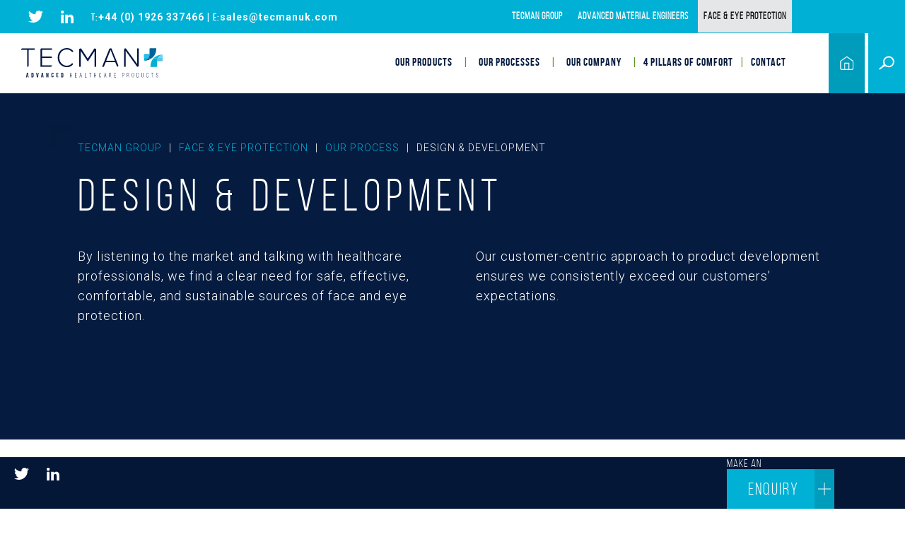

--- FILE ---
content_type: text/html; charset=utf-8
request_url: https://www.tecmanuk.com/healthcare-products/our-process/design-development/
body_size: 13504
content:


<html lang="en-gb">
<head>
    <meta http-equiv="Content-Type" content="text/html; charset=utf-8" />
    <meta http-equiv="X-UA-Compatible" content="IE=edge">
    <meta name="viewport" content="width=device-width, initial-scale=1">
    <meta name="google-site-verification" content="xHh7VE96uNuNRvxVH4-E-A_ySeh9oUJgsZHrt9qyG-Q" />
    <link rel="apple-touch-icon-precomposed" sizes="57x57" href="https://tecmanuk.com/apple-touch-icon-57x57.png" />
    <link rel="apple-touch-icon-precomposed" sizes="114x114" href="https://tecmanuk.com/apple-touch-icon-114x114.png" />
    <link rel="apple-touch-icon-precomposed" sizes="72x72" href="https://tecmanuk.com/apple-touch-icon-72x72.png" />
    <link rel="apple-touch-icon-precomposed" sizes="144x144" href="https://tecmanuk.com/apple-touch-icon-144x144.png" />
    <link rel="apple-touch-icon-precomposed" sizes="60x60" href="https://tecmanuk.com/apple-touch-icon-60x60.png" />
    <link rel="apple-touch-icon-precomposed" sizes="120x120" href="https://tecmanuk.com/apple-touch-icon-120x120.png" />
    <link rel="apple-touch-icon-precomposed" sizes="76x76" href="https://tecmanuk.com/apple-touch-icon-76x76.png" />
    <link rel="apple-touch-icon-precomposed" sizes="152x152" href="https://tecmanuk.com/apple-touch-icon-152x152.png" />
    <link rel="icon" type="image/png" href="https://tecmanuk.com/favicon-196x196.png" sizes="196x196" />
    <link rel="icon" type="image/png" href="https://tecmanuk.com/favicon-96x96.png" sizes="96x96" />
    <link rel="icon" type="image/png" href="https://tecmanuk.com/favicon-32x32.png" sizes="32x32" />
    <link rel="icon" type="image/png" href="https://tecmanuk.com/favicon-16x16.png" sizes="16x16" />
    <link rel="icon" type="image/png" href="https://tecmanuk.com/favicon-128.png" sizes="128x128" />
    <meta name="application-name" content="Tecman Speciality Materials" />
    <meta name="msapplication-TileColor" content="#FFFFFF" />
    <meta name="msapplication-TileImage" content="https://tecmanuk.com/mstile-144x144.png" />
    <meta name="msapplication-square70x70logo" content="https://tecmanuk.com/mstile-70x70.png" />
    <meta name="msapplication-square150x150logo" content="https://tecmanuk.com/mstile-150x150.png" />
    <meta name="msapplication-wide310x150logo" content="https://tecmanuk.com/mstile-310x150.png" />
    <meta name="msapplication-square310x310logo" content="https://tecmanuk.com/mstile-310x310.png" />
        <title>Design &amp; Development</title>

    <meta name="description" content="By listening to the market and talking with healthcare professionals, we find a clear need for safe, effective, comfortable, and sustainable sources of face and eye protection.">

    <meta name="keywords" content="">
    <link rel="canonical" href="https://www.tecmanuk.com/healthcare-products/our-process/design-development/" />

    
<link rel="stylesheet" href="/css/main.css?5881c64a8a0424ab">

     <!-- Google Tag Manager -->
<script>
    (function (w, d, s, l, i) {
        w[l] = w[l] || []; w[l].push({
            'gtm.start':
                new Date().getTime(), event: 'gtm.js'
        }); var f = d.getElementsByTagName(s)[0],
            j = d.createElement(s), dl = l != 'dataLayer' ? '&l=' + l : ''; j.async = true; j.src =
                'https://www.googletagmanager.com/gtm.js?id=' + i + dl; f.parentNode.insertBefore(j, f);
    })(window, document, 'script', 'dataLayer', 'GTM-PWNL36Q');</script>
<!-- End Google Tag Manager -->
<script src="/scripts/picturefill.min.js" async=""></script>
<script src="/scripts/lazysizes.min.js" async=""></script>
<script src="https://cdn.pagesense.io/js/772150464/982daa007fa04943811cd6b6871ba253.js"></script>
<script type="text/javascript" src='/scripts/zoho-tracking.js?v=100125'></script>

</head>

<body class="theme-blue">
    <!-- Google Tag Manager (noscript) -->
<noscript>
    <iframe src="https://www.googletagmanager.com/ns.html?id=GTM-PWNL36Q"
            height="0" width="0" style="display:none;visibility:hidden"></iframe>
</noscript>
<!-- End Google Tag Manager (noscript) -->
    
    <div id="main-header" class="row row--nopadding main-header">
            <div class="top-nav show-lg show-md hide-tablet-md hide-sm hide-xs">
                <nav class="nav nav--tinted">
                        <div class="margin--r-10">
                                <ul class="c-social-menu">
                <li class="c-social-menu--item">
                        <a href="https://twitter.com/TecmanUK" title="Twitter " target="_blank">
                        <i class="svg-icon svg-twitter-white"></i>
                        </a>
                </li>
                <li class="c-social-menu--item">
                        <a href="https://www.linkedin.com/company/tecman-advanced-healthcare-products-ltd/" title="Linkedin" target="_blank">
                        <i class="svg-icon svg-linked-white"></i>
                        </a>
                </li>
    </ul>

                        </div>
                    <div class="contact-info small bold">
                        <span>T:</span><a href="tel:+44(0)1926337466">+44 (0) 1926 337466</a> |
                        <span>E:</span><a href="mailto:sales@tecmanuk.com?subject=Tecman%20UK%20Website%20Enquiry">sales@tecmanuk.com</a>
                    </div>
                    <ul class="menu">
                        <li class="menu__item"><a href="/">Tecman Group</a></li>
                            <li class="menu__item">
                                <a href="/advanced-material/">Advanced Material Engineers</a>
                            </li>
                            <li class="menu__item is-active">
                                <a href="/healthcare-products/">Face &amp; Eye Protection</a>
                            </li>
                    </ul>
                </nav>
            </div>
        <div class="secondary-nav-wrapper">
            <div class="row secondary-nav">
                <div class="logo-wrapper">
                    <a href="/healthcare-products/" class="brand-logo brand-logo-hc">Tecman</a>
                </div>
                <div class="menu-horizontal-wrapper show-lg show-md hide-tablet-md hide-sm hide-xs">
                        <nav class="nav">
                            <ul class="menu">
                                            <li class="menu__item">
                                                <button data-megamenu-id="Our-Products">Our Products</button>
                                            </li>
                                            <li class="menu__item">
                                                <button data-megamenu-id="Our-Processes">Our Processes</button>
                                            </li>
                                            <li class="menu__item">
                                                <button data-megamenu-id="Our-Company">Our Company</button>
                                            </li>
                                            <li class="menu__item">
                                                <a href="/healthcare-products/4-pillars-of-comfort/"><i></i>4 Pillars of Comfort</a>
                                            </li>
                                            <li class="menu__item">
                                                <a href="/healthcare-products/contact/"><i></i>Contact</a>
                                            </li>
                            </ul>
                        </nav>
                </div>
                <div class="btn-wrapper show-lg show-md hide-tablet-md hide-sm hide-xs">
                    <a href="/healthcare-products/" class="btn home-btn btn--green-drk">
                        <i class="svg-icon svg-home"></i>
                    </a>
                    <a href="#" class="btn search-btn btn--green-drk" id="btn-search">
                        <i class="svg-icon svg-search"></i>
                    </a>
                </div>
            </div>
                <!--MEGA MENU -->
                <div class="mega-menu-container">
                            <div class="mega-menu-wrap" id="Our-Products">
                                    <div class="span-4">
                                        <div class="margin--r-40">
                                                <div class="title title--underline medium">Our Products</div>
                                                                                                <ul>
                                                            <li><a href="/healthcare-products/products/face-shields/optec-100-series-reusable-face-shield-system/">Optec™ Reusable Face Shield</a></li>
                                                            <li><a href="/healthcare-products/products/face-shields/disposable-face-shield/">Disposable Face Shield</a></li>
                                                            <li><a href="/healthcare-products/products/masks-with-visors/type-iir-face-mask-with-visor-ties/">Type IIR Face Mask &amp; Visor - Ties</a></li>
                                                            <li><a href="/healthcare-products/products/masks-with-visors/type-iir-face-mask-with-visor-earloops/">Type IIR Face Mask &amp; Visor - Earloops</a></li>
                                                            <li><a href="/healthcare-products/products/face-masks/type-iir-face-mask-with-ties/">Type IIR Face Mask - Ties</a></li>
                                                            <li><a href="/healthcare-products/products/face-masks/type-iir-face-mask-with-earloops/">Type IIR Face Mask - Earloops</a></li>
                                                            <li><a href="/healthcare-products/products/cap-visors/">Cap Visors</a></li>
                                                    </ul>
                                                                                    </div>
                                    </div>
                                    <div class="span-4">
                                        <div class="margin--r-40" style="margin-top:43px;">
                                                                                                                                                    <a href="/healthcare-products/products/face-shields/optec-100-series-reusable-face-shield-system/">
                                                                <img src="[data-uri]"
                                                                     data-srcset="/media/2014/tec_optec_faceshield_013_retouch_pm-cropped.jpg?anchor=center&amp;mode=crop&amp;width=160&amp;height=160&amp;format=auto&amp;quality=90&amp;rnd=132696007160000000 160w,/media/2014/tec_optec_faceshield_013_retouch_pm-cropped.jpg?anchor=center&amp;mode=crop&amp;width=320&amp;height=320&amp;format=auto&amp;quality=90&amp;rnd=132696007160000000 320w,/media/2014/tec_optec_faceshield_013_retouch_pm-cropped.jpg?anchor=center&amp;mode=crop&amp;width=480&amp;height=480&amp;format=auto&amp;quality=90&amp;rnd=132696007160000000 480w,/media/2014/tec_optec_faceshield_013_retouch_pm-cropped.jpg?anchor=center&amp;mode=crop&amp;width=640&amp;height=640&amp;format=auto&amp;quality=90&amp;rnd=132696007160000000 640w,/media/2014/tec_optec_faceshield_013_retouch_pm-cropped.jpg?anchor=center&amp;mode=crop&amp;width=800&amp;height=800&amp;format=auto&amp;quality=90&amp;rnd=132696007160000000 800w,/media/2014/tec_optec_faceshield_013_retouch_pm-cropped.jpg?anchor=center&amp;mode=crop&amp;width=960&amp;height=960&amp;format=auto&amp;quality=90&amp;rnd=132696007160000000 960w,/media/2014/tec_optec_faceshield_013_retouch_pm-cropped.jpg?anchor=center&amp;mode=crop&amp;width=1120&amp;height=1120&amp;format=auto&amp;quality=90&amp;rnd=132696007160000000 1120w"
                                                                     data-src="/media/2014/tec_optec_faceshield_013_retouch_pm-cropped.jpg?anchor=center&amp;mode=crop&amp;width=200&amp;height=200&amp;rnd=132696007160000000"
                                                                     sizes="auto" alt="TEC Optec Faceshield 013 Retouch Pm" class="lazyload">

                                                            </a>
                                        </div>
                                    </div>
                                                                        <a href="/healthcare-products/products/" class="btn--cta btn btn--green">All Products</a>
                            </div>
                            <div class="mega-menu-wrap" id="Our-Processes">
                                    <div class="span-4">
                                        <div class="margin--r-40">
                                                    <a href="/healthcare-products/our-process/" class="title title--underline medium">Our Processes</a>
                                                                                                <ul>
                                                            <li><a href="/healthcare-products/our-process/design-development/">Design &amp; Development</a></li>
                                                            <li><a href="/healthcare-products/our-process/certification-compliance/">Certification &amp; Compliance</a></li>
                                                            <li><a href="/healthcare-products/our-process/manufacturing-processes/">Manufacturing &amp; Processes</a></li>
                                                            <li><a href="/healthcare-products/our-process/distribution-channels/">Distribution Channels</a></li>
                                                    </ul>
                                                                                    </div>
                                    </div>
                                    <div class="span-4">
                                        <div class="margin--r-40" style="margin-top:43px;">
                                                                                                                                                    <img src="[data-uri]"
                                                                 data-srcset="/media/1877/tec_mask_04112.jpg?anchor=center&amp;mode=crop&amp;width=160&amp;height=160&amp;format=auto&amp;quality=90&amp;rnd=132696007000000000 160w,/media/1877/tec_mask_04112.jpg?anchor=center&amp;mode=crop&amp;width=320&amp;height=320&amp;format=auto&amp;quality=90&amp;rnd=132696007000000000 320w,/media/1877/tec_mask_04112.jpg?anchor=center&amp;mode=crop&amp;width=480&amp;height=480&amp;format=auto&amp;quality=90&amp;rnd=132696007000000000 480w,/media/1877/tec_mask_04112.jpg?anchor=center&amp;mode=crop&amp;width=640&amp;height=640&amp;format=auto&amp;quality=90&amp;rnd=132696007000000000 640w,/media/1877/tec_mask_04112.jpg?anchor=center&amp;mode=crop&amp;width=800&amp;height=800&amp;format=auto&amp;quality=90&amp;rnd=132696007000000000 800w"
                                                                 data-src="/media/1877/tec_mask_04112.jpg?anchor=center&amp;mode=crop&amp;width=200&amp;height=200&amp;rnd=132696007000000000"
                                                                 sizes="auto" alt="Tec Mask 041" class="lazyload">
                                        </div>
                                    </div>
                                                                        <a href="/healthcare-products/our-process/" class="btn--cta btn btn--green">All Processes</a>
                            </div>
                            <div class="mega-menu-wrap" id="Our-Company">
                                    <div class="span-4">
                                        <div class="margin--r-40">
                                                <div class="title title--underline medium">Our Company</div>
                                                                                                <ul>
                                                            <li><a href="/healthcare-products/about-us/">About Us</a></li>
                                                            <li><a href="/healthcare-products/our-history/">Our History</a></li>
                                                            <li><a href="/healthcare-products/4-pillars-of-comfort/">4 Pillars of Comfort</a></li>
                                                            <li><a href="/news/">News &amp; In The Media</a></li>
                                                            <li><a href="/careers/">Careers</a></li>
                                                    </ul>
                                                                                    </div>
                                    </div>
                                    <div class="span-4">
                                        <div class="margin--r-40" style="margin-top:43px;">
                                                                                                                                                    <img src="[data-uri]"
                                                                 data-srcset="/media/1709/townsley_covid_0039-cropped-v3.jpg?anchor=center&amp;mode=crop&amp;width=160&amp;height=160&amp;format=auto&amp;quality=90&amp;rnd=132696007150000000 160w,/media/1709/townsley_covid_0039-cropped-v3.jpg?anchor=center&amp;mode=crop&amp;width=320&amp;height=320&amp;format=auto&amp;quality=90&amp;rnd=132696007150000000 320w,/media/1709/townsley_covid_0039-cropped-v3.jpg?anchor=center&amp;mode=crop&amp;width=480&amp;height=480&amp;format=auto&amp;quality=90&amp;rnd=132696007150000000 480w,/media/1709/townsley_covid_0039-cropped-v3.jpg?anchor=center&amp;mode=crop&amp;width=640&amp;height=640&amp;format=auto&amp;quality=90&amp;rnd=132696007150000000 640w,/media/1709/townsley_covid_0039-cropped-v3.jpg?anchor=center&amp;mode=crop&amp;width=800&amp;height=800&amp;format=auto&amp;quality=90&amp;rnd=132696007150000000 800w,/media/1709/townsley_covid_0039-cropped-v3.jpg?anchor=center&amp;mode=crop&amp;width=960&amp;height=960&amp;format=auto&amp;quality=90&amp;rnd=132696007150000000 960w,/media/1709/townsley_covid_0039-cropped-v3.jpg?anchor=center&amp;mode=crop&amp;width=1120&amp;height=1120&amp;format=auto&amp;quality=90&amp;rnd=132696007150000000 1120w,/media/1709/townsley_covid_0039-cropped-v3.jpg?anchor=center&amp;mode=crop&amp;width=1280&amp;height=1280&amp;format=auto&amp;quality=90&amp;rnd=132696007150000000 1280w,/media/1709/townsley_covid_0039-cropped-v3.jpg?anchor=center&amp;mode=crop&amp;width=1440&amp;height=1440&amp;format=auto&amp;quality=90&amp;rnd=132696007150000000 1440w,/media/1709/townsley_covid_0039-cropped-v3.jpg?anchor=center&amp;mode=crop&amp;width=1600&amp;height=1600&amp;format=auto&amp;quality=90&amp;rnd=132696007150000000 1600w,/media/1709/townsley_covid_0039-cropped-v3.jpg?anchor=center&amp;mode=crop&amp;width=1760&amp;height=1760&amp;format=auto&amp;quality=90&amp;rnd=132696007150000000 1760w,/media/1709/townsley_covid_0039-cropped-v3.jpg?anchor=center&amp;mode=crop&amp;width=1920&amp;height=1920&amp;format=auto&amp;quality=90&amp;rnd=132696007150000000 1920w"
                                                                 data-src="/media/1709/townsley_covid_0039-cropped-v3.jpg?anchor=center&amp;mode=crop&amp;width=200&amp;height=200&amp;rnd=132696007150000000"
                                                                 sizes="auto" alt="Townsley Covid 0039 (Cropped) V3" class="lazyload">
                                        </div>
                                    </div>
                                                            </div>
                </div>
                <!--END-->
        </div>
        <div class="sticky-controls hide-lg hide-md show-tablet-md show-sm show-xs">
            <button class="burger-btn">
                <span></span>
                <span></span>
                <span></span>
            </button>
        </div>
        <nav id="main-nav" class="nav main-nav">
            <a href="#" class="btn btn--close"><i class="svg-icon svg-cross-green"></i></a>
            <div class="main-nav__inner">
                <div class="mp-level">
                    <ul class="menu menu--vertical">
                                <li class="menu__item">
                                    <a href="/healthcare-products/products/">Our Products</a>
                                </li>
                                <li class="menu__item">
                                    <a href="/healthcare-products/our-process/">Our Process</a>
                                </li>
                                <li class="menu__item">
                                    <a href="/healthcare-products/about-us/">About Us</a>
                                </li>
                                <li class="menu__item">
                                    <a href="/healthcare-products/our-history/">Our History</a>
                                </li>
                                <li class="menu__item">
                                    <a href="/healthcare-products/4-pillars-of-comfort/">4 Pillars of Comfort</a>
                                </li>
                                <li class="menu__item">
                                    <a href="/healthcare-products/contact/">Contact</a>
                                </li>
                            <li class="menu__item menu__item--sticky hide-lg show-md show-sm show-xs">
                                <a href="/"><i class="svg-icon ico-diam"></i><span>Tecman Group</span></a>
                            </li>

                    </ul>
                </div>
            </div>
        </nav>
    </div>

    <div class="c-search">
    <a href="#" class="btn btn--close"><i class="svg-icon svg-cross-green"></i></a>
    <form action="/search?keywords=" method="get" class="c-search__form">
        <input type="text" name="keywords" class="c-search__input" placeholder="What are you looking for..." autocomplete="off">
        <button class="btn btn--search"><i class="svg-icon svg-search scale-150"></i></button> 
    </form>
</div> 
    <main>
        
<section>
    <div class="bg-blue padding--t-100 padding--t-lg-150 padding--b-100 relative">
        <div class="container">
            <header>
                <div class="c-breadcrumb title--corner margin--b-20">
                    <ul>
        <li class="c-breadcrumb__item"><a href="/" title="Tecman Group" class="c-breadcrumb__link">Tecman Group</a><span class="seperator">|</span></li>
        <li class="c-breadcrumb__item"><a href="/healthcare-products/" title="Face &amp; Eye Protection" class="c-breadcrumb__link">Face &amp; Eye Protection</a><span class="seperator">|</span></li>
        <li class="c-breadcrumb__item"><a href="/healthcare-products/our-process/" title="Our Process" class="c-breadcrumb__link">Our Process</a><span class="seperator">|</span></li>
    <li class="c-breadcrumb__item c-breadcrumb__item--active">
        <div class="c-breadcrumb__link">Design &amp; Development</div>
    </li>
</ul>

                </div>
                    <div class="margin--l-30">
                            <h1 class="huge title">Design & Development</h1>
                                            </div>
            </header>
                <div class="margin--b-60 margin--t-40">
                    <div class="medium margin--l-30 col-2">
                        <p>By listening to the market and talking with healthcare professionals, we find a clear need for safe, effective, comfortable, and sustainable sources of face and eye protection.</p>
<p>Our customer-centric approach to product development ensures we consistently exceed our customers’ expectations.</p>
                    </div>
                </div>
        </div>
    </div>
</section>
    <div class="umb-grid">
                <div class="grid-section">
    <div>
        
        <div id="section-1">
            <div class="row">
                    <div class="span-md-12">
                                
        <section class="bg-cover relative padding--t-100 padding--b-100">
            <div class="bg-overlay bg-overlay--white"></div>
    <div class="content container">
                        <h3 class="huge title blue title--corner">Advanced Product Design</h3>
                    <h2 class="xlarge green title secondary-font margin--l-20">next generation face and eye protection products</h2>
    </div>

            <div class="container relative">
                <div class="row margin--t-40">
                            <div class="span-6 span-lg-6 span-md-6 span-sm-6 span-xs-12">
                                <div class="margin--r-lg-20">
                                        <img src="[data-uri]"
                                             data-srcset="/media/1667/medical-touch-screen.jpg?anchor=center&amp;mode=crop&amp;width=160&amp;height=203&amp;format=auto&amp;quality=90&amp;rnd=132696008270000000 160w,/media/1667/medical-touch-screen.jpg?anchor=center&amp;mode=crop&amp;width=320&amp;height=406&amp;format=auto&amp;quality=90&amp;rnd=132696008270000000 320w,/media/1667/medical-touch-screen.jpg?anchor=center&amp;mode=crop&amp;width=480&amp;height=609&amp;format=auto&amp;quality=90&amp;rnd=132696008270000000 480w,/media/1667/medical-touch-screen.jpg?anchor=center&amp;mode=crop&amp;width=640&amp;height=812&amp;format=auto&amp;quality=90&amp;rnd=132696008270000000 640w,/media/1667/medical-touch-screen.jpg?anchor=center&amp;mode=crop&amp;width=800&amp;height=1015&amp;format=auto&amp;quality=90&amp;rnd=132696008270000000 800w,/media/1667/medical-touch-screen.jpg?anchor=center&amp;mode=crop&amp;width=960&amp;height=1218&amp;format=auto&amp;quality=90&amp;rnd=132696008270000000 960w,/media/1667/medical-touch-screen.jpg?anchor=center&amp;mode=crop&amp;width=1120&amp;height=1422&amp;format=auto&amp;quality=90&amp;rnd=132696008270000000 1120w,/media/1667/medical-touch-screen.jpg?anchor=center&amp;mode=crop&amp;width=1280&amp;height=1625&amp;format=auto&amp;quality=90&amp;rnd=132696008270000000 1280w,/media/1667/medical-touch-screen.jpg?anchor=center&amp;mode=crop&amp;width=1440&amp;height=1828&amp;format=auto&amp;quality=90&amp;rnd=132696008270000000 1440w,/media/1667/medical-touch-screen.jpg?anchor=center&amp;mode=crop&amp;width=1600&amp;height=2031&amp;format=auto&amp;quality=90&amp;rnd=132696008270000000 1600w,/media/1667/medical-touch-screen.jpg?anchor=center&amp;mode=crop&amp;width=1760&amp;height=2234&amp;format=auto&amp;quality=90&amp;rnd=132696008270000000 1760w,/media/1667/medical-touch-screen.jpg?anchor=center&amp;mode=crop&amp;width=1920&amp;height=2437&amp;format=auto&amp;quality=90&amp;rnd=132696008270000000 1920w"
                                             data-src="/media/1667/medical-touch-screen.jpg?anchor=center&amp;mode=crop&amp;width=520&amp;height=660&amp;rnd=132696008270000000"
                                             sizes="auto" alt="Medical Touch Screen" class="lazyload">
                                </div>
                            </div>
                            <div class="span-6 span-lg-6 span-md-6 span-sm-6 span-xs-12">
                                <div class="content margin--l-20 col-2 rte">
                                    <p><span class="title--underline baby-blue large">design &amp; development<br /></span></p>
<p>As an engineering company, we naturally focus on product innovation, it is part of our DNA and flows through every aspect of our company.</p>
<p>Our customer-centric approach to product development ensures we consistently exceed our customers’ expectations, by consulting healthcare workers on their comfort needs and ensuring that clinical priorities are embedded into the product development process.</p>
<p> </p>
<p><span class="title--underline baby-blue large">4 pillars of comfort</span></p>
<p>By listening to the market and talking with healthcare professionals, we find a clear need for safe, effective, comfortable, and sustainable sources of face and eye protection.</p>
<p>This is why we developed the <span class="baby-blue"><a href="#section-2" data-anchor="#section-2">4 Pillars of Comfort</a><a href="#section-2" data-anchor="#section-2">,</a> </span>focusing our design team on the development of a new generation of entirely British made face and eye protection that provides a comfortable, cost effective, and high-performance product made from sustainable materials where possible.</p>
                                </div>
                            </div>

                </div>
            </div>
    </section>


                    </div>
            </div>
        </div>
    </div>
    <div>
        
        <div id="section-2">
            <div class="row">
                    <div class="span-md-12">
                                
        <section class="bg-grey padding--t-100 padding--b-100">
        <div class="container">
                <h3 class="huge blue title title--corner">4 Pillars Of Comfort </h3>
                                    <div class="margin--l-20 margin--t-40">
                <p>Our range of face and eye protection products are underpinned by our 4 Pillars of Comfort to ensure our customers are comfortable with every product feature. Each product is designed to fit comfortably and provide high levels of performance, in addition to being manufactured from sustainable materials at competitive pricing.</p>
            </div>
        </div>
                    <div class="margin--t-100">
                <div class="row row--padding-sm eq-height flex-center">
                        <article class="c-card c-card--wicon span-1-5 span-lg-1-5 span-md-3 span-sm-4 span-xs-12 c-card--blue">
                            <div class="c-card__inner">
                                        <div class="c-card__img-holder padding--t-60">
                                            <img src="/media/1698/feel.svg"
                                                 alt="Feel" class="img-noscale">
                                        </div>
                                <div class="c-card__body">
                                        <h3 class="c-card__title title--upperline-center xmedium green">Feel </h3>
                                                                                                                <div class="align--center">
                                            <p><span>Every product is designed to feel comfortable to wear and provide optimal fit for the customer.</span></p>
<p><span>We consult healthcare workers on their comfort issues and concerns and include their feedback within our product design and continuous improvement processes.</span></p>
<p><span>Our material selection, product design and engineering processes ensure optimal performance and user experience.</span></p>
                                        </div>
                                                                    </div>
                            </div>
                        </article>
                        <article class="c-card c-card--wicon span-1-5 span-lg-1-5 span-md-3 span-sm-4 span-xs-12 c-card--white">
                            <div class="c-card__inner">
                                        <div class="c-card__img-holder padding--t-60">
                                            <img src="/media/1695/performance.svg"
                                                 alt="Performance" class="img-noscale">
                                        </div>
                                <div class="c-card__body">
                                        <h3 class="c-card__title title--upperline-center xmedium green">Performance</h3>
                                                                                                                <div class="align--center">
                                            <p>The materials and components selected for our range of face and eye protection products are carefully researched and sourced from sustainable supply chains to provide first class performance.</p>
<p>Our British made advanced materials provide technically superior performance and a high level of user comfort.</p>
<p>All our face and eye protection products are certified by the toughest certifying body - SATRA Technology.</p>
                                        </div>
                                                                    </div>
                            </div>
                        </article>
                        <article class="c-card c-card--wicon span-1-5 span-lg-1-5 span-md-3 span-sm-4 span-xs-12 c-card--blue">
                            <div class="c-card__inner">
                                        <div class="c-card__img-holder padding--t-60">
                                            <img src="/media/1696/sustainability.svg"
                                                 alt="Sustainability" class="img-noscale">
                                        </div>
                                <div class="c-card__body">
                                        <h3 class="c-card__title title--upperline-center xmedium green">Sustainability </h3>
                                                                                                                <div class="align--center">
                                            <p>We continually invest in a comprehensive R&amp;D programme to develop and source materials that are both sustainable and biodegradable where possible.</p>
<p>We are currently working in partnership with a range of Universities to develop next generation sustainable and biomaterials, with a selection currently being tested by certified bodies.</p>
                                        </div>
                                                                    </div>
                            </div>
                        </article>
                        <article class="c-card c-card--wicon span-1-5 span-lg-1-5 span-md-3 span-sm-4 span-xs-12 c-card--white">
                            <div class="c-card__inner">
                                        <div class="c-card__img-holder padding--t-60">
                                            <img src="/media/1697/cost.svg"
                                                 alt="Cost" class="img-noscale">
                                        </div>
                                <div class="c-card__body">
                                        <h3 class="c-card__title title--upperline-center xmedium green">Cost </h3>
                                                                                                                <div class="align--center">
                                            <p>Our state-of-the-art automation systems and machinery manufacture high quality, British made face and eye protection products at the lowest possible cost.</p>
<p>Our product development process is designed for smart manufacture to ensure we are delivering a range of comfortable, high-performance, sustainable products at costs that compete with imported products from low cost regions.</p>
                                        </div>
                                                                    </div>
                            </div>
                        </article>
                </div>
            </div>
    </section>


                    </div>
            </div>
        </div>
    </div>
    <div>
        
        <div id="section-3">
            <div class="row">
                    <div class="span-md-12">
                                
        <section class="bg-cover relative padding--t-100 padding--b-100" style="background-image:url(/media/1619/healthcare-bg.jpg?anchor=center&amp;mode=crop&amp;width=1440&amp;height=1080&amp;rnd=132436789150000000);">
            <div class="bg-overlay bg-overlay--grey"></div>
    <div class="content container">
                        <h3 class="huge title blue title--corner">Next Generation Materials</h3>
                    <h2 class="xlarge green title secondary-font margin--l-20">experts in advanced product design</h2>
    </div>

            <div class="container relative">
                <div class="row margin--t-40">
                            <div class="span-6 span-lg-6 span-md-6 span-sm-6 span-xs-12">
                                <div class="margin--r-lg-20">
                                        <img src="[data-uri]"
                                             data-srcset="/media/1424/tecman_diecut_2020_050.jpg?anchor=center&amp;mode=crop&amp;width=160&amp;height=203&amp;format=auto&amp;quality=90&amp;rnd=132696004180000000 160w,/media/1424/tecman_diecut_2020_050.jpg?anchor=center&amp;mode=crop&amp;width=320&amp;height=406&amp;format=auto&amp;quality=90&amp;rnd=132696004180000000 320w,/media/1424/tecman_diecut_2020_050.jpg?anchor=center&amp;mode=crop&amp;width=480&amp;height=609&amp;format=auto&amp;quality=90&amp;rnd=132696004180000000 480w,/media/1424/tecman_diecut_2020_050.jpg?anchor=center&amp;mode=crop&amp;width=640&amp;height=812&amp;format=auto&amp;quality=90&amp;rnd=132696004180000000 640w,/media/1424/tecman_diecut_2020_050.jpg?anchor=center&amp;mode=crop&amp;width=800&amp;height=1015&amp;format=auto&amp;quality=90&amp;rnd=132696004180000000 800w,/media/1424/tecman_diecut_2020_050.jpg?anchor=center&amp;mode=crop&amp;width=960&amp;height=1218&amp;format=auto&amp;quality=90&amp;rnd=132696004180000000 960w,/media/1424/tecman_diecut_2020_050.jpg?anchor=center&amp;mode=crop&amp;width=1120&amp;height=1422&amp;format=auto&amp;quality=90&amp;rnd=132696004180000000 1120w,/media/1424/tecman_diecut_2020_050.jpg?anchor=center&amp;mode=crop&amp;width=1280&amp;height=1625&amp;format=auto&amp;quality=90&amp;rnd=132696004180000000 1280w,/media/1424/tecman_diecut_2020_050.jpg?anchor=center&amp;mode=crop&amp;width=1440&amp;height=1828&amp;format=auto&amp;quality=90&amp;rnd=132696004180000000 1440w,/media/1424/tecman_diecut_2020_050.jpg?anchor=center&amp;mode=crop&amp;width=1600&amp;height=2031&amp;format=auto&amp;quality=90&amp;rnd=132696004180000000 1600w"
                                             data-src="/media/1424/tecman_diecut_2020_050.jpg?anchor=center&amp;mode=crop&amp;width=520&amp;height=660&amp;rnd=132696004180000000"
                                             sizes="auto" alt="Tecman Diecut 2020 050" class="lazyload">
                                </div>
                            </div>
                            <div class="span-6 span-lg-6 span-md-6 span-sm-6 span-xs-12">
                                <div class="content margin--l-20 rte">
                                    <p><span class="title--underline baby-blue large">enhanced performance<br /></span></p>
<p>We are experts in advanced product design with over 30 years’ experience in designing components and protection products for the healthcare, medical, and life science sector.</p>
<p>The Tecman Group is focused on product innovation, developing engineered solutions using advanced materials that address complex challenges, whilst delivering improved performance and value. This ethos is the core to our innovative development process for face and eye protection products.</p>
<ul>
<li>All our products comply with our <span class="baby-blue"><a data-udi="umb://document/34e050d60cf54aa298b2c0a4fe66a1be" href="/healthcare-products/4-pillars-of-comfort/" title="4 Pillars of Comfort"><strong>4 Pillars of Comfort</strong></a></span></li>
<li>Our materials and products comply with legislation</li>
<li>Materials are selected for the best and most comfortable fit in addition to delivering enhanced performance</li>
<li>Our range of face and eye protection products are certified by the toughest certifying body - SATRA Technology</li>
</ul>
                                </div>
                            </div>

                </div>
            </div>
    </section>


                    </div>
            </div>
        </div>
    </div>
    <div>
        
        <div id="section-4">
            <div class="row">
                    <div class="span-md-12">
                                
        <div class="padding--tb-100">
            <div class="container">
                    <header>
                            <h2 class="huge title blue title--corner">Healthcare Products </h2>
                                                    <h3 class="xlarge green title">New generation of face and eye protection </h3>
                    </header>
            </div>
                    <div class="margin--t-100 c-thumb-carousel js-carousel-wrapper">
                <div class="row row--padding-sm c-carousel js-carousel" data-flickity='{"cellAlign": "left", "contain":  true, "lazyLoad": true, "groupCells": true, "imagesLoaded": true, "prevNextButtons": false}'>
                        <a href="/healthcare-products/products/face-shields/" title="Face Shields" class="c-card c-card--white c-card--wimg span-3 span-lg-3 span-md-4 span-sm-6 span-xs-12">
                            <div class="c-card__inner">
                                        <div class="c-card__img-holder">
                                            <img data-flickity-lazyload-srcset="/media/1863/optec_faceshield_blue.jpg?center=0.48148148148148145,0.5&amp;mode=crop&amp;width=160&amp;height=120&amp;format=auto&amp;quality=90&amp;rnd=132743806880000000 160w,/media/1863/optec_faceshield_blue.jpg?center=0.48148148148148145,0.5&amp;mode=crop&amp;width=320&amp;height=240&amp;format=auto&amp;quality=90&amp;rnd=132743806880000000 320w,/media/1863/optec_faceshield_blue.jpg?center=0.48148148148148145,0.5&amp;mode=crop&amp;width=480&amp;height=360&amp;format=auto&amp;quality=90&amp;rnd=132743806880000000 480w,/media/1863/optec_faceshield_blue.jpg?center=0.48148148148148145,0.5&amp;mode=crop&amp;width=640&amp;height=480&amp;format=auto&amp;quality=90&amp;rnd=132743806880000000 640w,/media/1863/optec_faceshield_blue.jpg?center=0.48148148148148145,0.5&amp;mode=crop&amp;width=800&amp;height=600&amp;format=auto&amp;quality=90&amp;rnd=132743806880000000 800w,/media/1863/optec_faceshield_blue.jpg?center=0.48148148148148145,0.5&amp;mode=crop&amp;width=960&amp;height=720&amp;format=auto&amp;quality=90&amp;rnd=132743806880000000 960w,/media/1863/optec_faceshield_blue.jpg?center=0.48148148148148145,0.5&amp;mode=crop&amp;width=1120&amp;height=840&amp;format=auto&amp;quality=90&amp;rnd=132743806880000000 1120w,/media/1863/optec_faceshield_blue.jpg?center=0.48148148148148145,0.5&amp;mode=crop&amp;width=1280&amp;height=960&amp;format=auto&amp;quality=90&amp;rnd=132743806880000000 1280w"
                                                 data-flickity-lazyload-src="/media/1863/optec_faceshield_blue.jpg?center=0.48148148148148145,0.5&amp;mode=crop&amp;width=300&amp;height=225&amp;rnd=132743806880000000"
                                                 sizes="auto" alt="Tecman Optec Reusable Face Shield Blue CMYK Lores" style="aspect-ratio:4/3;">

                                        </div>

                                <div class="c-card__body">
                                        <h3 class="c-card__title title--upperline-center xmedium green">Face Shields</h3>
                                    <p><span>A range of certified face shields designed alongside healthcare workers and underpinned by our 4 Pillars of Comfort - feel, performance, sustainability, and cost. </span></p>                                    <div class="btn btn--sm btn--green"><span>Learn More</span></div>
                                </div>
                            </div>
                        </a>
                        <a href="/healthcare-products/products/masks-with-visors/" title="Masks with Visors" class="c-card c-card--white c-card--wimg span-3 span-lg-3 span-md-4 span-sm-6 span-xs-12">
                            <div class="c-card__inner">
                                        <div class="c-card__img-holder">
                                            <img data-flickity-lazyload-srcset="/media/1943/m-vis-ties-resized.jpg?anchor=center&amp;mode=crop&amp;width=160&amp;height=120&amp;format=auto&amp;quality=90&amp;rnd=132696007160000000 160w,/media/1943/m-vis-ties-resized.jpg?anchor=center&amp;mode=crop&amp;width=320&amp;height=240&amp;format=auto&amp;quality=90&amp;rnd=132696007160000000 320w,/media/1943/m-vis-ties-resized.jpg?anchor=center&amp;mode=crop&amp;width=480&amp;height=360&amp;format=auto&amp;quality=90&amp;rnd=132696007160000000 480w,/media/1943/m-vis-ties-resized.jpg?anchor=center&amp;mode=crop&amp;width=640&amp;height=480&amp;format=auto&amp;quality=90&amp;rnd=132696007160000000 640w,/media/1943/m-vis-ties-resized.jpg?anchor=center&amp;mode=crop&amp;width=800&amp;height=600&amp;format=auto&amp;quality=90&amp;rnd=132696007160000000 800w,/media/1943/m-vis-ties-resized.jpg?anchor=center&amp;mode=crop&amp;width=960&amp;height=720&amp;format=auto&amp;quality=90&amp;rnd=132696007160000000 960w,/media/1943/m-vis-ties-resized.jpg?anchor=center&amp;mode=crop&amp;width=1120&amp;height=840&amp;format=auto&amp;quality=90&amp;rnd=132696007160000000 1120w,/media/1943/m-vis-ties-resized.jpg?anchor=center&amp;mode=crop&amp;width=1280&amp;height=960&amp;format=auto&amp;quality=90&amp;rnd=132696007160000000 1280w,/media/1943/m-vis-ties-resized.jpg?anchor=center&amp;mode=crop&amp;width=1440&amp;height=1080&amp;format=auto&amp;quality=90&amp;rnd=132696007160000000 1440w,/media/1943/m-vis-ties-resized.jpg?anchor=center&amp;mode=crop&amp;width=1600&amp;height=1200&amp;format=auto&amp;quality=90&amp;rnd=132696007160000000 1600w,/media/1943/m-vis-ties-resized.jpg?anchor=center&amp;mode=crop&amp;width=1760&amp;height=1320&amp;format=auto&amp;quality=90&amp;rnd=132696007160000000 1760w,/media/1943/m-vis-ties-resized.jpg?anchor=center&amp;mode=crop&amp;width=1920&amp;height=1440&amp;format=auto&amp;quality=90&amp;rnd=132696007160000000 1920w"
                                                 data-flickity-lazyload-src="/media/1943/m-vis-ties-resized.jpg?anchor=center&amp;mode=crop&amp;width=300&amp;height=225&amp;rnd=132696007160000000"
                                                 sizes="auto" alt="M Vis Ties Resized" style="aspect-ratio:4/3;">

                                        </div>

                                <div class="c-card__body">
                                        <h3 class="c-card__title title--upperline-center xmedium green">Face masks with visors</h3>
                                    <p>Type IIR face masks with integrated optically clear visors. Designed to prevent respiratory droplets or splashes of infectious agents contaminating surfaces and other persons. </p>                                    <div class="btn btn--sm btn--green"><span>Learn More</span></div>
                                </div>
                            </div>
                        </a>
                        <a href="/healthcare-products/products/face-masks/" title="Face Masks" class="c-card c-card--white c-card--wimg span-3 span-lg-3 span-md-4 span-sm-6 span-xs-12">
                            <div class="c-card__inner">
                                        <div class="c-card__img-holder">
                                            <img data-flickity-lazyload-srcset="/media/1939/ties-resized.jpg?center=0.47435897435897434,0.4861111111111111&amp;mode=crop&amp;width=160&amp;height=120&amp;format=auto&amp;quality=90&amp;rnd=132743812030000000 160w,/media/1939/ties-resized.jpg?center=0.47435897435897434,0.4861111111111111&amp;mode=crop&amp;width=320&amp;height=240&amp;format=auto&amp;quality=90&amp;rnd=132743812030000000 320w,/media/1939/ties-resized.jpg?center=0.47435897435897434,0.4861111111111111&amp;mode=crop&amp;width=480&amp;height=360&amp;format=auto&amp;quality=90&amp;rnd=132743812030000000 480w,/media/1939/ties-resized.jpg?center=0.47435897435897434,0.4861111111111111&amp;mode=crop&amp;width=640&amp;height=480&amp;format=auto&amp;quality=90&amp;rnd=132743812030000000 640w,/media/1939/ties-resized.jpg?center=0.47435897435897434,0.4861111111111111&amp;mode=crop&amp;width=800&amp;height=600&amp;format=auto&amp;quality=90&amp;rnd=132743812030000000 800w,/media/1939/ties-resized.jpg?center=0.47435897435897434,0.4861111111111111&amp;mode=crop&amp;width=960&amp;height=720&amp;format=auto&amp;quality=90&amp;rnd=132743812030000000 960w,/media/1939/ties-resized.jpg?center=0.47435897435897434,0.4861111111111111&amp;mode=crop&amp;width=1120&amp;height=840&amp;format=auto&amp;quality=90&amp;rnd=132743812030000000 1120w,/media/1939/ties-resized.jpg?center=0.47435897435897434,0.4861111111111111&amp;mode=crop&amp;width=1280&amp;height=960&amp;format=auto&amp;quality=90&amp;rnd=132743812030000000 1280w,/media/1939/ties-resized.jpg?center=0.47435897435897434,0.4861111111111111&amp;mode=crop&amp;width=1440&amp;height=1080&amp;format=auto&amp;quality=90&amp;rnd=132743812030000000 1440w,/media/1939/ties-resized.jpg?center=0.47435897435897434,0.4861111111111111&amp;mode=crop&amp;width=1600&amp;height=1200&amp;format=auto&amp;quality=90&amp;rnd=132743812030000000 1600w,/media/1939/ties-resized.jpg?center=0.47435897435897434,0.4861111111111111&amp;mode=crop&amp;width=1760&amp;height=1320&amp;format=auto&amp;quality=90&amp;rnd=132743812030000000 1760w,/media/1939/ties-resized.jpg?center=0.47435897435897434,0.4861111111111111&amp;mode=crop&amp;width=1920&amp;height=1440&amp;format=auto&amp;quality=90&amp;rnd=132743812030000000 1920w"
                                                 data-flickity-lazyload-src="/media/1939/ties-resized.jpg?center=0.47435897435897434,0.4861111111111111&amp;mode=crop&amp;width=300&amp;height=225&amp;rnd=132743812030000000"
                                                 sizes="auto" alt="Ties Resized" style="aspect-ratio:4/3;">

                                        </div>

                                <div class="c-card__body">
                                        <h3 class="c-card__title title--upperline-center xmedium green">Face Masks</h3>
                                    <p>Medical face masks designed and manufactured in Britain with ongoing product development focused on comfort, performance, sustainability and value.</p>                                    <div class="btn btn--sm btn--green"><span>Learn More</span></div>
                                </div>
                            </div>
                        </a>
                        <a href="/healthcare-products/products/cap-visors/" title="Cap Visors" class="c-card c-card--white c-card--wimg span-3 span-lg-3 span-md-4 span-sm-6 span-xs-12">
                            <div class="c-card__inner">
                                        <div class="c-card__img-holder">
                                            <img data-flickity-lazyload-srcset="/media/1711/tecman_face_shield_photos_will.jpg?crop=0,0.072402804333970686,0,0.11306564690885915&amp;cropmode=percentage&amp;width=160&amp;height=120&amp;format=auto&amp;quality=90&amp;rnd=132696007150000000 160w,/media/1711/tecman_face_shield_photos_will.jpg?crop=0,0.072402804333970686,0,0.11306564690885915&amp;cropmode=percentage&amp;width=320&amp;height=240&amp;format=auto&amp;quality=90&amp;rnd=132696007150000000 320w,/media/1711/tecman_face_shield_photos_will.jpg?crop=0,0.072402804333970686,0,0.11306564690885915&amp;cropmode=percentage&amp;width=480&amp;height=360&amp;format=auto&amp;quality=90&amp;rnd=132696007150000000 480w"
                                                 data-flickity-lazyload-src="/media/1711/tecman_face_shield_photos_will.jpg?crop=0,0.072402804333970686,0,0.11306564690885915&amp;cropmode=percentage&amp;width=300&amp;height=225&amp;rnd=132696007150000000"
                                                 sizes="auto" alt="Tecman Face Shield Photos Will" style="aspect-ratio:4/3;">

                                        </div>

                                <div class="c-card__body">
                                        <h3 class="c-card__title title--upperline-center xmedium green">Cap Visors</h3>
                                    <p>Face shields designed to be worn with baseball caps, the curved universal visor slot fits perfectly over peaked visors on caps to protection the face and eyes from splashing and spraying.</p>                                    <div class="btn btn--sm btn--green"><span>Learn More</span></div>
                                </div>
                            </div>
                        </a>
                </div>
            </div>
    </div>


                    </div>
            </div>
        </div>
    </div>
                </div>
    </div>

    </main>
    <div class="mega-menu__overlay"></div>
    





<div class="c-sticky-bar">
    <div class="">
        <div class="row row--nopadding">
            <div class="span-6">
                    <div class="margin--l-10">
                            <ul class="c-social-menu">
                <li class="c-social-menu--item">
                        <a href="https://twitter.com/TecmanUK" title="Twitter " target="_blank">
                        <i class="svg-icon svg-twitter-white"></i>
                        </a>
                </li>
                <li class="c-social-menu--item">
                        <a href="https://www.linkedin.com/company/tecman-advanced-healthcare-products-ltd/" title="Linkedin" target="_blank">
                        <i class="svg-icon svg-linked-white"></i>
                        </a>
                </li>
    </ul>

                    </div>
            </div>
            <div class="span-6">
                <div class="c-enquiry right" style="margin-right:100px;">
                    <span class="c-enquiry--label show-lg hide-md hide-sm hide-xs">Make an</span>
                    <button class="btn btn--plus ripple" id="btn-pullout">enquiry <span><i class="svg-icon svg-plus"></i></span></button>
                </div>
                
            </div>

        </div>
    </div>
</div>
<div class="show-lg show-md">
    <div class="row">
        <div class="span-12">
            <div class="c-pullout c-pullout--grey padding--tb-30" id="pullout-form" style="right: 100px;">
                <a href="#" class="btn btn--close"><i class="svg-icon svg-cross-white"></i></a>
                <div class="c-pullout--inner">
                    <div class="dashed dashed--lt">
                        <div class="text--upper large blue secondary-font-bold margin--b-10">How can we help?</div>
                        <div class="c-form c-form--sm c-form--grey padding--r-40" style="margin-left: -20px;">
                            <div id="zf_div_gpTfyL88lDjKkWd80aoG8Q3QJUHNJjXLiEQUOBweJEY"></div>
                            <script type="text/javascript">
                                (function () {
                                    try {
                                        var f = document.createElement("iframe");
                                        f.src = 'https://forms.zohopublic.com/tecman/form/PopupForm/formperma/gpTfyL88lDjKkWd80aoG8Q3QJUHNJjXLiEQUOBweJEY?zf_rszfm=1';
                                        f.style.border = "none";
                                        f.style.height = "869px";
                                        f.style.width = "100%";
                                        f.style.transition = "all 0.5s ease";
                                        f.setAttribute("aria-label", 'How can we help?');

                                        var d = document.getElementById("zf_div_gpTfyL88lDjKkWd80aoG8Q3QJUHNJjXLiEQUOBweJEY");
                                        d.appendChild(f);
                                        window.addEventListener('message', function () {
                                            var evntData = event.data;
                                            if (evntData && evntData.constructor == String) {
                                                var zf_ifrm_data = evntData.split("|");
                                                if (zf_ifrm_data.length == 2) {
                                                    var zf_perma = zf_ifrm_data[0];
                                                    var zf_ifrm_ht_nw = (parseInt(zf_ifrm_data[1], 10) + 15) + "px";
                                                    var iframe = document.getElementById("zf_div_gpTfyL88lDjKkWd80aoG8Q3QJUHNJjXLiEQUOBweJEY").getElementsByTagName("iframe")[0];
                                                    if ((iframe.src).indexOf('formperma') > 0 && (iframe.src).indexOf(zf_perma) > 0) {
                                                        var prevIframeHeight = iframe.style.height;
                                                        if (prevIframeHeight != zf_ifrm_ht_nw) {
                                                            iframe.style.height = zf_ifrm_ht_nw;
                                                        }
                                                    }
                                                }
                                            }
                                        }, false);
                                    } catch (e) { }
                                })();</script>
                            
                        </div>

                        
                    </div>
                </div>
            </div>
        </div>
    </div>
</div>

    
<footer id="main-footer" class="footer footer--grey">
    <div class="row">
        <div class="span-6 span-lg-6 span-md-6 span-sm-12 span-xs-12">
            <div class="dashed dashed--lt">
                <p class="big text--upper"><span>Quick</span> <span>Links</span></p>
            </div>
                    <div class="dashed dashed--lt margin--t-50">
                            <div class="title large">Tecman Advanced Healthcare Products</div>
                                                        <ul class="list--unstyled l-links">
                                        <li><a href="/healthcare-products/products/">Our Products</a></li>
                                        <li><a href="/healthcare-products/our-process/">Our Processes</a></li>
                                        <li><a href="/healthcare-products/4-pillars-of-comfort/">4 Pillars of Comfort</a></li>
                                        <li><a href="/tahp-terms-and-conditions-of-trading/">Terms and Conditions</a></li>
                                </ul>
                    </div>
                    <div class="dashed dashed--lt margin--t-50">
                            <div class="title large">Tecman Group</div>
                                                        <ul class="list--unstyled l-links">
                                        <li><a href="/about-tecman/">About the Group</a></li>
                                        <li><a href="/modern-slavery-policy/">Modern Slavery Policy</a></li>
                                        <li><a href="/corporate-responsibility/">Corporate Social Responsibility</a></li>
                                        <li><a href="/privacy-policy/">Privacy Policy</a></li>
                                        <li><a href="/sitemap2/">Sitemap</a></li>
                                </ul>
                    </div>

        </div>
        <div class="span-6 span-lg-6 span-md-6 span-sm-12 span-xs-12">
            <div class="logo-wrapper dashed dashed--rt margin--t-20">
                    <a href="/healthcare-products/" class="brand-logo brand-logo-hc brand-logo--lg">tecman</a>
            </div>
            <div class="contact-info margin--t-50 dashed dashed--rt l-links">
                <div class="xmedium"><span>Tel </span><a href="tel:+44(0)1926337466">+44 (0) 1926 337466</a></div>
                <div class="xmedium"><span>Email </span><a href="mailto:sales@tecmanuk.com">sales@tecmanuk.com</a></div>
            </div>
            <div class="contact-address xmedium margin--t-50 dashed dashed--rt">
                    <address>Berrington House<br />Berrington Road<br />Leamington Spa<br />Warwickshire<br /><span class="green">CV31 1NB</span>, UK</address>
            </div>
                <div class="logo-list margin--t-50">
                    <a href="/" class="brand-logo brand-logo-group">Tecman Group</a>
                    <a href="/advanced-material/" class="brand-logo">Tecman advanced Materials engineers</a>
                </div>
        </div>
    </div>
</footer>
    
<script>
    document.getElementsByTagName('html')[0].className += ' js';
</script>
<script src="/js/app.bundle.js?db6b007ff24310011"></script>
<!-- Google Tag Manager (noscript) -->
<noscript>
    <iframe src="https://www.googletagmanager.com/ns.html?id=GTM-PWNL36Q"
            height="0" width="0" style="display:none;visibility:hidden"></iframe>
</noscript>
<!-- End Google Tag Manager (noscript) -->
<script type="text/javascript" id="zsiqchat">var $zoho = $zoho || {}; $zoho.salesiq = $zoho.salesiq || { widgetcode: "571828b612652a7c6186524d1cf5e7a357607643f2662bb437848f7887ed244fc68c2cdac73dd78ce345d5e91df71855", values: {}, ready: function () { } }; var d = document; s = d.createElement("script"); s.type = "text/javascript"; s.id = "zsiqscript"; s.defer = true; s.src = "https://salesiq.zoho.com/widget"; t = d.getElementsByTagName("script")[0]; t.parentNode.insertBefore(s, t);</script>
<script defer
        type="text/javascript"
        src="https://app.termly.io/embed.min.js"
        data-auto-block="on"
        data-website-uuid="e55e07ba-5fc9-46e5-a308-5270d83bad3d"></script>
<script type="text/javascript" src="https://crm.zoho.com/crm/javascript/zcga.js"></script>
<script type="text/javascript">var $zoho = $zoho || {}; $zoho.salesiq = $zoho.salesiq || { widgetcode: "siq42ff20fbbd76272ee1e4610e4c5ba421f1a3987aa374443ba39d71b7e03d39f9", values: {}, ready: function () { } }; var d = document; s = d.createElement("script"); s.type = "text/javascript"; s.id = "zsiqscript"; s.defer = true; s.src = "https://salesiq.zoho.com/widget"; t = d.getElementsByTagName("script")[0]; t.parentNode.insertBefore(s, t); d.write("<div id='zsiqwidget'></div>");</script>



</body>
</html>


--- FILE ---
content_type: text/css
request_url: https://www.tecmanuk.com/css/main.css?5881c64a8a0424ab
body_size: 27942
content:
@import url(https://fonts.googleapis.com/css?family=Roboto:300,700);.flickity-enabled{position:relative}.flickity-enabled:focus{outline:none}.flickity-viewport{overflow:hidden;position:relative;height:100%}.flickity-slider{position:absolute;width:100%;height:100%}.flickity-enabled.is-draggable{-webkit-tap-highlight-color:transparent;tap-highlight-color:transparent;-webkit-user-select:none;-moz-user-select:none;-ms-user-select:none;user-select:none}.flickity-enabled.is-draggable .flickity-viewport{cursor:move;cursor:grab}.flickity-enabled.is-draggable .flickity-viewport.is-pointer-down{cursor:grabbing}.flickity-button{position:absolute;background:hsla(0,0%,100%,.75);border:none;color:#333}.flickity-button:hover{background:#fff;cursor:pointer}.flickity-button:focus{outline:none;box-shadow:0 0 0 5px #19f}.flickity-button:active{opacity:.6}.flickity-button:disabled{opacity:.3;cursor:auto;pointer-events:none}.flickity-button-icon{fill:currentColor}.flickity-prev-next-button{top:50%;width:44px;height:44px;border-radius:50%;transform:translateY(-50%)}.flickity-prev-next-button.previous{left:10px}.flickity-prev-next-button.next{right:10px}.flickity-rtl .flickity-prev-next-button.previous{left:auto;right:10px}.flickity-rtl .flickity-prev-next-button.next{right:auto;left:10px}.flickity-prev-next-button .flickity-button-icon{position:absolute;left:20%;top:20%;width:60%;height:60%}.flickity-page-dots{position:absolute;width:100%;bottom:-25px;padding:0;margin:0;list-style:none;text-align:center;line-height:1}.flickity-rtl .flickity-page-dots{direction:rtl}.flickity-page-dots .dot{display:inline-block;width:10px;height:10px;margin:0 8px;background:#333;border-radius:50%;opacity:.25;cursor:pointer}.flickity-page-dots .dot.is-selected{opacity:1}html{box-sizing:border-box}html *,html :after,html :before{box-sizing:inherit}::selection{background:#b3d4fc;text-shadow:none}[hidden]{display:none!important}hr{display:block;height:1px;border:0;border-top:1px solid #ccc;margin:1em 0;padding:0}audio,canvas,embed,img,object,svg,video{width:100%;height:auto;font-style:italic;vertical-align:middle}iframe{width:100%}figure{margin-right:auto;margin-left:auto}figure>img{display:block}button:focus{outline:none}[tabindex="-1"]:focus{outline:none!important}fieldset{border:0;margin:0;padding:0}textarea{resize:vertical}li>ol,li>ul{margin-bottom:0}html{font-family:sans-serif;-ms-text-size-adjust:100%;-webkit-text-size-adjust:100%}body{margin:0}article,aside,details,figcaption,figure,footer,header,hgroup,main,menu,nav,section,summary{display:block}audio,canvas,progress,video{display:inline-block;vertical-align:baseline}audio:not([controls]){display:none;height:0}[hidden],template{display:none}a{background-color:transparent}a:active,a:hover{outline:0}abbr[title]{border-bottom:1px dotted}b,strong{font-weight:700}dfn{font-style:italic}h1{font-size:2em;margin:.67em 0}mark{background:#ff0;color:#000}small{font-size:80%}sub,sup{font-size:75%;line-height:0;position:relative;vertical-align:baseline}sup{top:-.5em}sub{bottom:-.25em}img{border:0}svg:not(:root){overflow:hidden}figure{margin:1em 40px}hr{box-sizing:content-box;height:0}pre{overflow:auto}code,kbd,pre,samp{font-family:monospace,monospace;font-size:1em}button,input,optgroup,select,textarea{color:inherit;font:inherit;margin:0}button{overflow:visible}button,select{text-transform:none}button,html input[type=button],input[type=reset],input[type=submit]{-webkit-appearance:button;cursor:pointer}button[disabled],html input[disabled]{cursor:default}button::-moz-focus-inner,input::-moz-focus-inner{border:0;padding:0}input{line-height:normal}input[type=checkbox],input[type=radio]{box-sizing:border-box;padding:0}input[type=number]::-webkit-inner-spin-button,input[type=number]::-webkit-outer-spin-button{height:auto}input[type=search]{-webkit-appearance:textfield;box-sizing:content-box}input[type=search]::-webkit-search-cancel-button,input[type=search]::-webkit-search-decoration{-webkit-appearance:none}fieldset{border:1px solid silver;margin:0 2px;padding:.35em .625em .75em}legend{border:0;padding:0}textarea{overflow:auto}optgroup{font-weight:700}table{border-collapse:collapse;border-spacing:0}td,th{padding:0}.row{*zoom:1;width:100%;margin:0}.row:after,.row:before{content:"";display:table;line-height:0}.row:after{clear:both}.row .row{width:auto}.row.row--nopadding [class*=span-]{padding-left:0;padding-right:0}.row.row--padding-sm [class*=span-]{padding-left:.3125em;padding-right:.3125em}[class*=span-]{display:block;float:left;width:100%;box-sizing:border-box;padding-left:.625em;padding-right:.625em;min-height:5px}.span-1-5{width:20%}.span-2-5{width:40%}.span-3-5{width:60%}.span-4-5{width:80%}.span-1{width:8.33333%}.span-2{width:16.66667%}.span-3{width:25%}.span-4{width:33.33333%}.span-5{width:41.66667%}.span-6{width:50%}.span-7{width:58.33333%}.span-8{width:66.66667%}.span-9{width:75%}.span-10{width:83.33333%}.span-11{width:91.66667%}.span-12{width:100%}@media only screen and (max-width:37.4375em){.span-xs-1{width:8.33333%}.span-xs-2{width:16.66667%}.span-xs-3{width:25%}.span-xs-4{width:33.33333%}.span-xs-5{width:41.66667%}.span-xs-6{width:50%}.span-xs-7{width:58.33333%}.span-xs-8{width:66.66667%}.span-xs-9{width:75%}.span-xs-10{width:83.33333%}.span-xs-11{width:91.66667%}.span-xs-12{width:100%}.span-xs-1-5{width:20%}.span-xs-2-5{width:40%}.span-xs-3-5{width:60%}.span-xs-4-5{width:80%}.hide-xs{display:none!important}.show-xs{display:block!important}}@media only screen and (min-width:37.5em){.span-sm-1{width:8.33333%}.span-sm-2{width:16.66667%}.span-sm-3{width:25%}.span-sm-4{width:33.33333%}.span-sm-5{width:41.66667%}.span-sm-6{width:50%}.span-sm-7{width:58.33333%}.span-sm-8{width:66.66667%}.span-sm-9{width:75%}.span-sm-10{width:83.33333%}.span-sm-11{width:91.66667%}.span-sm-12{width:100%}.span-sm-1-5{width:20%}.span-sm-2-5{width:40%}.span-sm-3-5{width:60%}.span-sm-4-5{width:80%}.hide-sm{display:none!important}.show-sm{display:block!important}}@media only screen and (min-width:62em){.span-md-1{width:8.33333%}.span-md-2{width:16.66667%}.span-md-3{width:25%}.span-md-4{width:33.33333%}.span-md-5{width:41.66667%}.span-md-6{width:50%}.span-md-7{width:58.33333%}.span-md-8{width:66.66667%}.span-md-9{width:75%}.span-md-10{width:83.33333%}.span-md-11{width:91.66667%}.span-md-12{width:100%}.pull--md-l-6{margin-left:-50%}.pull--md-r-6{margin-right:-50%}.span-md-1-5{width:20%}.span-md-2-5{width:40%}.span-md-3-5{width:60%}.span-md-4-5{width:80%}.hide-md{display:none!important}.show-md{display:block!important}}@media only screen and (max-width:64em){.hide-tablet-md{display:none!important}.show-tablet-md{display:block!important}}@media only screen and (min-width:75em){.span-lg-1{width:8.33333%}.span-lg-2{width:16.66667%}.span-lg-3{width:25%}.span-lg-4{width:33.33333%}.span-lg-5{width:41.66667%}.span-lg-6{width:50%}.span-lg-7{width:58.33333%}.span-lg-8{width:66.66667%}.span-lg-9{width:75%}.span-lg-10{width:83.33333%}.span-lg-11{width:91.66667%}.span-lg-12{width:100%}.pull--lg-l-4{margin-left:-33.33333%}.pull--lg-r-4{margin-right:-33.33333%}.span-lg-1-5{width:20%}.span-lg-2-5{width:40%}.span-lg-3-5{width:60%}.span-lg-4-5{width:80%}.hide-lg{display:none!important}.show-lg{display:block!important}}.show-lg{display:block}.hide-lg{display:none}.container{max-width:1160px}.container--sm{max-width:800px}.container--lg{max-width:1920px}.container,.container--lg,.container--sm{padding-left:1.25em;padding-right:1.25em;margin-left:auto;margin-right:auto}.container--fluid{max-width:none;padding-left:10%;padding-right:10%}@media only screen and (max-width:47.9375em){.container--fluid{padding-left:2%;padding-right:2%}}.margin--t-0{margin-top:0}.margin--t-10{margin-top:10px}.margin--t-20{margin-top:20px}.margin--t-30{margin-top:30px}.margin--t-40{margin-top:40px}.margin--t-50{margin-top:50px}.margin--t-60{margin-top:60px}.margin--t-70{margin-top:70px}.margin--t-80{margin-top:80px}.margin--t-90{margin-top:90px}.margin--t-100{margin-top:100px}.margin--t-110{margin-top:110px}.margin--t-120{margin-top:120px}.margin--t-130{margin-top:130px}.margin--t-140{margin-top:140px}.margin--t-150{margin-top:150px}.margin--t-160{margin-top:160px}.margin--t-170{margin-top:170px}.margin--t-180{margin-top:180px}.margin--t-190{margin-top:190px}.margin--t-200{margin-top:200px}.margin--b-0{margin-bottom:0}.margin--b-10{margin-bottom:10px}.margin--b-20{margin-bottom:20px}.margin--b-30{margin-bottom:30px}.margin--b-40{margin-bottom:40px}.margin--b-50{margin-bottom:50px}.margin--b-60{margin-bottom:60px}.margin--b-70{margin-bottom:70px}.margin--b-80{margin-bottom:80px}.margin--b-90{margin-bottom:90px}.margin--b-100{margin-bottom:100px}.margin--b-110{margin-bottom:110px}.margin--b-120{margin-bottom:120px}.margin--b-130{margin-bottom:130px}.margin--b-140{margin-bottom:140px}.margin--b-150{margin-bottom:150px}.margin--b-160{margin-bottom:160px}.margin--b-170{margin-bottom:170px}.margin--b-180{margin-bottom:180px}.margin--b-190{margin-bottom:190px}.margin--b-200{margin-bottom:200px}.margin--l-0{margin-left:0}.margin--l-10{margin-left:10px}.margin--l-20{margin-left:20px}.margin--l-30{margin-left:30px}.margin--l-40{margin-left:40px}.margin--l-50{margin-left:50px}.margin--l-60{margin-left:60px}.margin--l-70{margin-left:70px}.margin--l-80{margin-left:80px}.margin--l-90{margin-left:90px}.margin--l-100{margin-left:100px}.margin--l-110{margin-left:110px}.margin--l-120{margin-left:120px}.margin--l-130{margin-left:130px}.margin--l-140{margin-left:140px}.margin--l-150{margin-left:150px}.margin--l-160{margin-left:160px}.margin--l-170{margin-left:170px}.margin--l-180{margin-left:180px}.margin--l-190{margin-left:190px}.margin--l-200{margin-left:200px}.margin--r-0{margin-right:0}.margin--r-10{margin-right:10px}.margin--r-20{margin-right:20px}.margin--r-30{margin-right:30px}.margin--r-40{margin-right:40px}.margin--r-50{margin-right:50px}.margin--r-60{margin-right:60px}.margin--r-70{margin-right:70px}.margin--r-80{margin-right:80px}.margin--r-90{margin-right:90px}.margin--r-100{margin-right:100px}.margin--r-110{margin-right:110px}.margin--r-120{margin-right:120px}.margin--r-130{margin-right:130px}.margin--r-140{margin-right:140px}.margin--r-150{margin-right:150px}.margin--r-160{margin-right:160px}.margin--r-170{margin-right:170px}.margin--r-180{margin-right:180px}.margin--r-190{margin-right:190px}.margin--r-200{margin-right:200px}.padding--t-0{padding-top:0}.padding--t-10{padding-top:10px}.padding--t-20{padding-top:20px}.padding--t-30{padding-top:30px}.padding--t-40{padding-top:40px}.padding--t-50{padding-top:50px}.padding--t-60{padding-top:60px}.padding--t-70{padding-top:70px}.padding--t-80{padding-top:80px}.padding--t-90{padding-top:90px}.padding--t-100{padding-top:100px}.padding--t-110{padding-top:110px}.padding--t-120{padding-top:120px}.padding--t-130{padding-top:130px}.padding--t-140{padding-top:140px}.padding--t-150{padding-top:150px}.padding--t-160{padding-top:160px}.padding--t-170{padding-top:170px}.padding--t-180{padding-top:180px}.padding--t-190{padding-top:190px}.padding--t-200{padding-top:200px}.padding--t-210{padding-top:210px}.padding--t-220{padding-top:220px}.padding--t-230{padding-top:230px}.padding--t-240{padding-top:240px}.padding--t-250{padding-top:250px}.padding--t-260{padding-top:260px}.padding--t-270{padding-top:270px}.padding--t-280{padding-top:280px}.padding--t-290{padding-top:290px}.padding--t-300{padding-top:300px}.padding--b-0{padding-bottom:0}.padding--b-10{padding-bottom:10px}.padding--b-20{padding-bottom:20px}.padding--b-30{padding-bottom:30px}.padding--b-40{padding-bottom:40px}.padding--b-50{padding-bottom:50px}.padding--b-60{padding-bottom:60px}.padding--b-70{padding-bottom:70px}.padding--b-80{padding-bottom:80px}.padding--b-90{padding-bottom:90px}.padding--b-100{padding-bottom:100px}.padding--b-110{padding-bottom:110px}.padding--b-120{padding-bottom:120px}.padding--b-130{padding-bottom:130px}.padding--b-140{padding-bottom:140px}.padding--b-150{padding-bottom:150px}.padding--b-160{padding-bottom:160px}.padding--b-170{padding-bottom:170px}.padding--b-180{padding-bottom:180px}.padding--b-190{padding-bottom:190px}.padding--b-200{padding-bottom:200px}.padding--b-210{padding-bottom:210px}.padding--b-220{padding-bottom:220px}.padding--b-230{padding-bottom:230px}.padding--b-240{padding-bottom:240px}.padding--b-250{padding-bottom:250px}.padding--b-260{padding-bottom:260px}.padding--b-270{padding-bottom:270px}.padding--b-280{padding-bottom:280px}.padding--b-290{padding-bottom:290px}.padding--b-300{padding-bottom:300px}.padding--l-0{padding-left:0}.padding--l-10{padding-left:10px}.padding--l-20{padding-left:20px}.padding--l-30{padding-left:30px}.padding--l-40{padding-left:40px}.padding--l-50{padding-left:50px}.padding--l-60{padding-left:60px}.padding--l-70{padding-left:70px}.padding--l-80{padding-left:80px}.padding--l-90{padding-left:90px}.padding--l-100{padding-left:100px}.padding--l-110{padding-left:110px}.padding--l-120{padding-left:120px}.padding--l-130{padding-left:130px}.padding--l-140{padding-left:140px}.padding--l-150{padding-left:150px}.padding--l-160{padding-left:160px}.padding--l-170{padding-left:170px}.padding--l-180{padding-left:180px}.padding--l-190{padding-left:190px}.padding--l-200{padding-left:200px}.padding--r-0{padding-right:0}.padding--r-10{padding-right:10px}.padding--r-20{padding-right:20px}.padding--r-30{padding-right:30px}.padding--r-40{padding-right:40px}.padding--r-50{padding-right:50px}.padding--r-60{padding-right:60px}.padding--r-70{padding-right:70px}.padding--r-80{padding-right:80px}.padding--r-90{padding-right:90px}.padding--r-100{padding-right:100px}.padding--r-110{padding-right:110px}.padding--r-120{padding-right:120px}.padding--r-130{padding-right:130px}.padding--r-140{padding-right:140px}.padding--r-150{padding-right:150px}.padding--r-160{padding-right:160px}.padding--r-170{padding-right:170px}.padding--r-180{padding-right:180px}.padding--r-190{padding-right:190px}.padding--r-200{padding-right:200px}.padding--tb-0{padding-top:0;padding-bottom:0}.padding--tb-10{padding-top:10px;padding-bottom:10px}.padding--tb-20{padding-top:20px;padding-bottom:20px}.padding--tb-30{padding-top:30px;padding-bottom:30px}.padding--tb-40{padding-top:40px;padding-bottom:40px}.padding--tb-50{padding-top:50px;padding-bottom:50px}.padding--tb-60{padding-top:60px;padding-bottom:60px}.padding--tb-70{padding-top:70px;padding-bottom:70px}.padding--tb-80{padding-top:80px;padding-bottom:80px}.padding--tb-90{padding-top:90px;padding-bottom:90px}.padding--tb-100{padding-top:100px;padding-bottom:100px}.padding--tb-110{padding-top:110px;padding-bottom:110px}.padding--tb-120{padding-top:120px;padding-bottom:120px}.padding--tb-130{padding-top:130px;padding-bottom:130px}.padding--tb-140{padding-top:140px;padding-bottom:140px}.padding--tb-150{padding-top:150px;padding-bottom:150px}.padding--tb-160{padding-top:160px;padding-bottom:160px}.padding--tb-170{padding-top:170px;padding-bottom:170px}.padding--tb-180{padding-top:180px;padding-bottom:180px}.padding--tb-190{padding-top:190px;padding-bottom:190px}.padding--tb-200{padding-top:200px;padding-bottom:200px}.padding--lr-0{padding-left:0;padding-right:0}.padding--lr-10{padding-left:10px;padding-right:10px}.padding--lr-20{padding-left:20px;padding-right:20px}.padding--lr-30{padding-left:30px;padding-right:30px}.padding--lr-40{padding-left:40px;padding-right:40px}.padding--lr-50{padding-left:50px;padding-right:50px}.padding--lr-60{padding-left:60px;padding-right:60px}.padding--lr-70{padding-left:70px;padding-right:70px}.padding--lr-80{padding-left:80px;padding-right:80px}.padding--lr-90{padding-left:90px;padding-right:90px}.padding--lr-100{padding-left:100px;padding-right:100px}.padding--lr-110{padding-left:110px;padding-right:110px}.padding--lr-120{padding-left:120px;padding-right:120px}.padding--lr-130{padding-left:130px;padding-right:130px}.padding--lr-140{padding-left:140px;padding-right:140px}.padding--lr-150{padding-left:150px;padding-right:150px}.padding--lr-160{padding-left:160px;padding-right:160px}.padding--lr-170{padding-left:170px;padding-right:170px}.padding--lr-180{padding-left:180px;padding-right:180px}.padding--lr-190{padding-left:190px;padding-right:190px}.padding--lr-200{padding-left:200px;padding-right:200px}@media only screen and (max-width:61.9375em){.margin--t-sm-0{margin-top:0}.margin--t-sm-10{margin-top:10px}.margin--t-sm-20{margin-top:20px}.margin--t-sm-30{margin-top:30px}.margin--t-sm-40{margin-top:40px}.margin--t-sm-50{margin-top:50px}.margin--t-sm-60{margin-top:60px}.margin--t-sm-70{margin-top:70px}.margin--t-sm-80{margin-top:80px}.margin--t-sm-90{margin-top:90px}.margin--t-sm-100{margin-top:100px}.margin--t-sm-110{margin-top:110px}.margin--t-sm-120{margin-top:120px}.margin--t-sm-130{margin-top:130px}.margin--t-sm-140{margin-top:140px}.margin--t-sm-150{margin-top:150px}.margin--t-sm-160{margin-top:160px}.margin--t-sm-170{margin-top:170px}.margin--t-sm-180{margin-top:180px}.margin--t-sm-190{margin-top:190px}.margin--t-sm-200{margin-top:200px}.margin--b-sm-0{margin-bottom:0}.margin--b-sm-10{margin-bottom:10px}.margin--b-sm-20{margin-bottom:20px}.margin--b-sm-30{margin-bottom:30px}.margin--b-sm-40{margin-bottom:40px}.margin--b-sm-50{margin-bottom:50px}.margin--b-sm-60{margin-bottom:60px}.margin--b-sm-70{margin-bottom:70px}.margin--b-sm-80{margin-bottom:80px}.margin--b-sm-90{margin-bottom:90px}.margin--b-sm-100{margin-bottom:100px}.margin--b-sm-110{margin-bottom:110px}.margin--b-sm-120{margin-bottom:120px}.margin--b-sm-130{margin-bottom:130px}.margin--b-sm-140{margin-bottom:140px}.margin--b-sm-150{margin-bottom:150px}.margin--b-sm-160{margin-bottom:160px}.margin--b-sm-170{margin-bottom:170px}.margin--b-sm-180{margin-bottom:180px}.margin--b-sm-190{margin-bottom:190px}.margin--b-sm-200{margin-bottom:200px}.margin--l-sm-0{margin-left:0}.margin--l-sm-10{margin-left:10px}.margin--l-sm-20{margin-left:20px}.margin--l-sm-30{margin-left:30px}.margin--l-sm-40{margin-left:40px}.margin--l-sm-50{margin-left:50px}.margin--l-sm-60{margin-left:60px}.margin--l-sm-70{margin-left:70px}.margin--l-sm-80{margin-left:80px}.margin--l-sm-90{margin-left:90px}.margin--l-sm-100{margin-left:100px}.margin--r-sm-0{margin-right:0}.margin--r-sm-10{margin-right:10px}.margin--r-sm-20{margin-right:20px}.margin--r-sm-30{margin-right:30px}.margin--r-sm-40{margin-right:40px}.margin--r-sm-50{margin-right:50px}.margin--r-sm-60{margin-right:60px}.margin--r-sm-70{margin-right:70px}.margin--r-sm-80{margin-right:80px}.margin--r-sm-90{margin-right:90px}.margin--r-sm-100{margin-right:100px}.padding--t-sm-0{padding-top:0}.padding--t-sm-10{padding-top:10px}.padding--t-sm-20{padding-top:20px}.padding--t-sm-30{padding-top:30px}.padding--t-sm-40{padding-top:40px}.padding--t-sm-50{padding-top:50px}.padding--t-sm-60{padding-top:60px}.padding--t-sm-70{padding-top:70px}.padding--t-sm-80{padding-top:80px}.padding--t-sm-90{padding-top:90px}.padding--t-sm-100{padding-top:100px}.padding--t-sm-110{padding-top:110px}.padding--t-sm-120{padding-top:120px}.padding--t-sm-130{padding-top:130px}.padding--t-sm-140{padding-top:140px}.padding--t-sm-150{padding-top:150px}.padding--t-sm-160{padding-top:160px}.padding--t-sm-170{padding-top:170px}.padding--t-sm-180{padding-top:180px}.padding--t-sm-190{padding-top:190px}.padding--t-sm-200{padding-top:200px}.padding--b-sm-0{padding-bottom:0}.padding--b-sm-10{padding-bottom:10px}.padding--b-sm-20{padding-bottom:20px}.padding--b-sm-30{padding-bottom:30px}.padding--b-sm-40{padding-bottom:40px}.padding--b-sm-50{padding-bottom:50px}.padding--b-sm-60{padding-bottom:60px}.padding--b-sm-70{padding-bottom:70px}.padding--b-sm-80{padding-bottom:80px}.padding--b-sm-90{padding-bottom:90px}.padding--b-sm-100{padding-bottom:100px}.padding--b-sm-110{padding-bottom:110px}.padding--b-sm-120{padding-bottom:120px}.padding--b-sm-130{padding-bottom:130px}.padding--b-sm-140{padding-bottom:140px}.padding--b-sm-150{padding-bottom:150px}.padding--b-sm-160{padding-bottom:160px}.padding--b-sm-170{padding-bottom:170px}.padding--b-sm-180{padding-bottom:180px}.padding--b-sm-190{padding-bottom:190px}.padding--b-sm-200{padding-bottom:200px}.padding--l-sm-0{padding-left:0}.padding--l-sm-10{padding-left:10px}.padding--l-sm-20{padding-left:20px}.padding--l-sm-30{padding-left:30px}.padding--l-sm-40{padding-left:40px}.padding--l-sm-50{padding-left:50px}.padding--l-sm-60{padding-left:60px}.padding--l-sm-70{padding-left:70px}.padding--l-sm-80{padding-left:80px}.padding--l-sm-90{padding-left:90px}.padding--l-sm-100{padding-left:100px}.padding--r-sm-0{padding-right:0}.padding--r-sm-10{padding-right:10px}.padding--r-sm-20{padding-right:20px}.padding--r-sm-30{padding-right:30px}.padding--r-sm-40{padding-right:40px}.padding--r-sm-50{padding-right:50px}.padding--r-sm-60{padding-right:60px}.padding--r-sm-70{padding-right:70px}.padding--r-sm-80{padding-right:80px}.padding--r-sm-90{padding-right:90px}.padding--r-sm-100{padding-right:100px}.padding--lr-sm-0{padding-left:0;padding-right:0}.padding--lr-sm-10{padding-left:10px;padding-right:10px}.padding--lr-sm-20{padding-left:20px;padding-right:20px}.padding--lr-sm-30{padding-left:30px;padding-right:30px}.padding--lr-sm-40{padding-left:40px;padding-right:40px}.padding--lr-sm-50{padding-left:50px;padding-right:50px}.padding--lr-sm-60{padding-left:60px;padding-right:60px}.padding--lr-sm-70{padding-left:70px;padding-right:70px}.padding--lr-sm-80{padding-left:80px;padding-right:80px}.padding--lr-sm-90{padding-left:90px;padding-right:90px}.padding--lr-sm-100{padding-left:100px;padding-right:100px}.padding--lr-sm-110{padding-left:110px;padding-right:110px}.padding--lr-sm-120{padding-left:120px;padding-right:120px}.padding--lr-sm-130{padding-left:130px;padding-right:130px}.padding--lr-sm-140{padding-left:140px;padding-right:140px}.padding--lr-sm-150{padding-left:150px;padding-right:150px}.padding--lr-sm-160{padding-left:160px;padding-right:160px}.padding--lr-sm-170{padding-left:170px;padding-right:170px}.padding--lr-sm-180{padding-left:180px;padding-right:180px}.padding--lr-sm-190{padding-left:190px;padding-right:190px}.padding--lr-sm-200{padding-left:200px;padding-right:200px}}@media only screen and (min-width:48em){.margin--t-md-0{margin-top:0}.margin--t-md-10{margin-top:10px}.margin--t-md-20{margin-top:20px}.margin--t-md-30{margin-top:30px}.margin--t-md-40{margin-top:40px}.margin--t-md-50{margin-top:50px}.margin--t-md-60{margin-top:60px}.margin--t-md-70{margin-top:70px}.margin--t-md-80{margin-top:80px}.margin--t-md-90{margin-top:90px}.margin--t-md-100{margin-top:100px}.margin--t-md-110{margin-top:110px}.margin--t-md-120{margin-top:120px}.margin--t-md-130{margin-top:130px}.margin--t-md-140{margin-top:140px}.margin--t-md-150{margin-top:150px}.margin--t-md-160{margin-top:160px}.margin--t-md-170{margin-top:170px}.margin--t-md-180{margin-top:180px}.margin--t-md-190{margin-top:190px}.margin--t-md-200{margin-top:200px}.margin--b-md-0{margin-bottom:0}.margin--b-md-10{margin-bottom:10px}.margin--b-md-20{margin-bottom:20px}.margin--b-md-30{margin-bottom:30px}.margin--b-md-40{margin-bottom:40px}.margin--b-md-50{margin-bottom:50px}.margin--b-md-60{margin-bottom:60px}.margin--b-md-70{margin-bottom:70px}.margin--b-md-80{margin-bottom:80px}.margin--b-md-90{margin-bottom:90px}.margin--b-md-100{margin-bottom:100px}.margin--b-md-110{margin-bottom:110px}.margin--b-md-120{margin-bottom:120px}.margin--b-md-130{margin-bottom:130px}.margin--b-md-140{margin-bottom:140px}.margin--b-md-150{margin-bottom:150px}.margin--b-md-160{margin-bottom:160px}.margin--b-md-170{margin-bottom:170px}.margin--b-md-180{margin-bottom:180px}.margin--b-md-190{margin-bottom:190px}.margin--b-md-200{margin-bottom:200px}.padding--t-md-0{padding-top:0}.padding--t-md-10{padding-top:10px}.padding--t-md-20{padding-top:20px}.padding--t-md-30{padding-top:30px}.padding--t-md-40{padding-top:40px}.padding--t-md-50{padding-top:50px}.padding--t-md-60{padding-top:60px}.padding--t-md-70{padding-top:70px}.padding--t-md-80{padding-top:80px}.padding--t-md-90{padding-top:90px}.padding--t-md-100{padding-top:100px}.padding--t-md-110{padding-top:110px}.padding--t-md-120{padding-top:120px}.padding--t-md-130{padding-top:130px}.padding--t-md-140{padding-top:140px}.padding--t-md-150{padding-top:150px}.padding--t-md-160{padding-top:160px}.padding--t-md-170{padding-top:170px}.padding--t-md-180{padding-top:180px}.padding--t-md-190{padding-top:190px}.padding--t-md-200{padding-top:200px}.padding--b-md-0{padding-bottom:0}.padding--b-md-10{padding-bottom:10px}.padding--b-md-20{padding-bottom:20px}.padding--b-md-30{padding-bottom:30px}.padding--b-md-40{padding-bottom:40px}.padding--b-md-50{padding-bottom:50px}.padding--b-md-60{padding-bottom:60px}.padding--b-md-70{padding-bottom:70px}.padding--b-md-80{padding-bottom:80px}.padding--b-md-90{padding-bottom:90px}.padding--b-md-100{padding-bottom:100px}.padding--b-md-110{padding-bottom:110px}.padding--b-md-120{padding-bottom:120px}.padding--b-md-130{padding-bottom:130px}.padding--b-md-140{padding-bottom:140px}.padding--b-md-150{padding-bottom:150px}.padding--b-md-160{padding-bottom:160px}.padding--b-md-170{padding-bottom:170px}.padding--b-md-180{padding-bottom:180px}.padding--b-md-190{padding-bottom:190px}.padding--b-md-200{padding-bottom:200px}.padding--l-md-0{padding-left:0}.padding--l-md-10{padding-left:10px}.padding--l-md-20{padding-left:20px}.padding--l-md-30{padding-left:30px}.padding--l-md-40{padding-left:40px}.padding--l-md-50{padding-left:50px}.padding--l-md-60{padding-left:60px}.padding--l-md-70{padding-left:70px}.padding--l-md-80{padding-left:80px}.padding--l-md-90{padding-left:90px}.padding--l-md-100{padding-left:100px}.padding--r-md-0{padding-right:0}.padding--r-md-10{padding-right:10px}.padding--r-md-20{padding-right:20px}.padding--r-md-30{padding-right:30px}.padding--r-md-40{padding-right:40px}.padding--r-md-50{padding-right:50px}.padding--r-md-60{padding-right:60px}.padding--r-md-70{padding-right:70px}.padding--r-md-80{padding-right:80px}.padding--r-md-90{padding-right:90px}.padding--r-md-100{padding-right:100px}.padding--lr-md-0{padding-left:0;padding-right:0}.padding--lr-md-10{padding-left:10px;padding-right:10px}.padding--lr-md-20{padding-left:20px;padding-right:20px}.padding--lr-md-30{padding-left:30px;padding-right:30px}.padding--lr-md-40{padding-left:40px;padding-right:40px}.padding--lr-md-50{padding-left:50px;padding-right:50px}.padding--lr-md-60{padding-left:60px;padding-right:60px}.padding--lr-md-70{padding-left:70px;padding-right:70px}.padding--lr-md-80{padding-left:80px;padding-right:80px}.padding--lr-md-90{padding-left:90px;padding-right:90px}.padding--lr-md-100{padding-left:100px;padding-right:100px}.padding--lr-md-110{padding-left:110px;padding-right:110px}.padding--lr-md-120{padding-left:120px;padding-right:120px}.padding--lr-md-130{padding-left:130px;padding-right:130px}.padding--lr-md-140{padding-left:140px;padding-right:140px}.padding--lr-md-150{padding-left:150px;padding-right:150px}.padding--lr-md-160{padding-left:160px;padding-right:160px}.padding--lr-md-170{padding-left:170px;padding-right:170px}.padding--lr-md-180{padding-left:180px;padding-right:180px}.padding--lr-md-190{padding-left:190px;padding-right:190px}.padding--lr-md-200{padding-left:200px;padding-right:200px}}@media only screen and (min-width:75em){.margin--t-lg-0{margin-top:0}.margin--t-lg-10{margin-top:10px}.margin--t-lg-20{margin-top:20px}.margin--t-lg-30{margin-top:30px}.margin--t-lg-40{margin-top:40px}.margin--t-lg-50{margin-top:50px}.margin--t-lg-60{margin-top:60px}.margin--t-lg-70{margin-top:70px}.margin--t-lg-80{margin-top:80px}.margin--t-lg-90{margin-top:90px}.margin--t-lg-100{margin-top:100px}.margin--t-lg-110{margin-top:110px}.margin--t-lg-120{margin-top:120px}.margin--t-lg-130{margin-top:130px}.margin--t-lg-140{margin-top:140px}.margin--t-lg-150{margin-top:150px}.margin--t-lg-160{margin-top:160px}.margin--t-lg-170{margin-top:170px}.margin--t-lg-180{margin-top:180px}.margin--t-lg-190{margin-top:190px}.margin--t-lg-200{margin-top:200px}.margin--b-lg-0{margin-bottom:0}.margin--b-lg-10{margin-bottom:10px}.margin--b-lg-20{margin-bottom:20px}.margin--b-lg-30{margin-bottom:30px}.margin--b-lg-40{margin-bottom:40px}.margin--b-lg-50{margin-bottom:50px}.margin--b-lg-60{margin-bottom:60px}.margin--b-lg-70{margin-bottom:70px}.margin--b-lg-80{margin-bottom:80px}.margin--b-lg-90{margin-bottom:90px}.margin--b-lg-100{margin-bottom:100px}.margin--b-lg-110{margin-bottom:110px}.margin--b-lg-120{margin-bottom:120px}.margin--b-lg-130{margin-bottom:130px}.margin--b-lg-140{margin-bottom:140px}.margin--b-lg-150{margin-bottom:150px}.margin--b-lg-160{margin-bottom:160px}.margin--b-lg-170{margin-bottom:170px}.margin--b-lg-180{margin-bottom:180px}.margin--b-lg-190{margin-bottom:190px}.margin--b-lg-200{margin-bottom:200px}.margin--l-lg-0{margin-left:0}.margin--l-lg-10{margin-left:10px}.margin--l-lg-20{margin-left:20px}.margin--l-lg-30{margin-left:30px}.margin--l-lg-40{margin-left:40px}.margin--l-lg-50{margin-left:50px}.margin--l-lg-60{margin-left:60px}.margin--l-lg-70{margin-left:70px}.margin--l-lg-80{margin-left:80px}.margin--l-lg-90{margin-left:90px}.margin--l-lg-100{margin-left:100px}.margin--l-lg-110{margin-left:110px}.margin--l-lg-120{margin-left:120px}.margin--l-lg-130{margin-left:130px}.margin--l-lg-140{margin-left:140px}.margin--l-lg-150{margin-left:150px}.margin--l-lg-160{margin-left:160px}.margin--l-lg-170{margin-left:170px}.margin--l-lg-180{margin-left:180px}.margin--l-lg-190{margin-left:190px}.margin--l-lg-200{margin-left:200px}.margin--r-lg-0{margin-right:0}.margin--r-lg-10{margin-right:10px}.margin--r-lg-20{margin-right:20px}.margin--r-lg-30{margin-right:30px}.margin--r-lg-40{margin-right:40px}.margin--r-lg-50{margin-right:50px}.margin--r-lg-60{margin-right:60px}.margin--r-lg-70{margin-right:70px}.margin--r-lg-80{margin-right:80px}.margin--r-lg-90{margin-right:90px}.margin--r-lg-100{margin-right:100px}.margin--r-lg-110{margin-right:110px}.margin--r-lg-120{margin-right:120px}.margin--r-lg-130{margin-right:130px}.margin--r-lg-140{margin-right:140px}.margin--r-lg-150{margin-right:150px}.margin--r-lg-160{margin-right:160px}.margin--r-lg-170{margin-right:170px}.margin--r-lg-180{margin-right:180px}.margin--r-lg-190{margin-right:190px}.margin--r-lg-200{margin-right:200px}.padding--t-lg-0{padding-top:0}.padding--t-lg-10{padding-top:10px}.padding--t-lg-20{padding-top:20px}.padding--t-lg-30{padding-top:30px}.padding--t-lg-40{padding-top:40px}.padding--t-lg-50{padding-top:50px}.padding--t-lg-60{padding-top:60px}.padding--t-lg-70{padding-top:70px}.padding--t-lg-80{padding-top:80px}.padding--t-lg-90{padding-top:90px}.padding--t-lg-100{padding-top:100px}.padding--t-lg-110{padding-top:110px}.padding--t-lg-120{padding-top:120px}.padding--t-lg-130{padding-top:130px}.padding--t-lg-140{padding-top:140px}.padding--t-lg-150{padding-top:150px}.padding--t-lg-160{padding-top:160px}.padding--t-lg-170{padding-top:170px}.padding--t-lg-180{padding-top:180px}.padding--t-lg-190{padding-top:190px}.padding--t-lg-200{padding-top:200px}.padding--b-lg-0{padding-bottom:0}.padding--b-lg-10{padding-bottom:10px}.padding--b-lg-20{padding-bottom:20px}.padding--b-lg-30{padding-bottom:30px}.padding--b-lg-40{padding-bottom:40px}.padding--b-lg-50{padding-bottom:50px}.padding--b-lg-60{padding-bottom:60px}.padding--b-lg-70{padding-bottom:70px}.padding--b-lg-80{padding-bottom:80px}.padding--b-lg-90{padding-bottom:90px}.padding--b-lg-100{padding-bottom:100px}.padding--b-lg-110{padding-bottom:110px}.padding--b-lg-120{padding-bottom:120px}.padding--b-lg-130{padding-bottom:130px}.padding--b-lg-140{padding-bottom:140px}.padding--b-lg-150{padding-bottom:150px}.padding--b-lg-160{padding-bottom:160px}.padding--b-lg-170{padding-bottom:170px}.padding--b-lg-180{padding-bottom:180px}.padding--b-lg-190{padding-bottom:190px}.padding--b-lg-200{padding-bottom:200px}.padding--l-lg-0{padding-left:0}.padding--l-lg-10{padding-left:10px}.padding--l-lg-20{padding-left:20px}.padding--l-lg-30{padding-left:30px}.padding--l-lg-40{padding-left:40px}.padding--l-lg-50{padding-left:50px}.padding--l-lg-60{padding-left:60px}.padding--l-lg-70{padding-left:70px}.padding--l-lg-80{padding-left:80px}.padding--l-lg-90{padding-left:90px}.padding--l-lg-100{padding-left:100px}.padding--r-lg-0{padding-right:0}.padding--r-lg-10{padding-right:10px}.padding--r-lg-20{padding-right:20px}.padding--r-lg-30{padding-right:30px}.padding--r-lg-40{padding-right:40px}.padding--r-lg-50{padding-right:50px}.padding--r-lg-60{padding-right:60px}.padding--r-lg-70{padding-right:70px}.padding--r-lg-80{padding-right:80px}.padding--r-lg-90{padding-right:90px}.padding--r-lg-100{padding-right:100px}.padding--lr-lg-0{padding-left:0;padding-right:0}.padding--lr-lg-10{padding-left:10px;padding-right:10px}.padding--lr-lg-20{padding-left:20px;padding-right:20px}.padding--lr-lg-30{padding-left:30px;padding-right:30px}.padding--lr-lg-40{padding-left:40px;padding-right:40px}.padding--lr-lg-50{padding-left:50px;padding-right:50px}.padding--lr-lg-60{padding-left:60px;padding-right:60px}.padding--lr-lg-70{padding-left:70px;padding-right:70px}.padding--lr-lg-80{padding-left:80px;padding-right:80px}.padding--lr-lg-90{padding-left:90px;padding-right:90px}.padding--lr-lg-100{padding-left:100px;padding-right:100px}.padding--lr-lg-110{padding-left:110px;padding-right:110px}.padding--lr-lg-120{padding-left:120px;padding-right:120px}.padding--lr-lg-130{padding-left:130px;padding-right:130px}.padding--lr-lg-140{padding-left:140px;padding-right:140px}.padding--lr-lg-150{padding-left:150px;padding-right:150px}.padding--lr-lg-160{padding-left:160px;padding-right:160px}.padding--lr-lg-170{padding-left:170px;padding-right:170px}.padding--lr-lg-180{padding-left:180px;padding-right:180px}.padding--lr-lg-190{padding-left:190px;padding-right:190px}.padding--lr-lg-200{padding-left:200px;padding-right:200px}}@font-face{font-family:BebasNeueBold;src:url(/static/fonts/bebasneue_bold-webfont.eot);src:url(/static/fonts/bebasneue_bold-webfont.eot?#iefix) format("embedded-opentype"),url(/static/fonts/bebasneue_bold-webfont.woff2) format("woff2"),url(/static/fonts/bebasneue_bold-webfont.woff) format("woff"),url(/static/fonts/bebasneue_bold-webfont.ttf) format("truetype"),url(/static/fonts/bebasneue_bold-webfont.svg#bebas_neuebold) format("svg");font-weight:400;font-style:normal}@font-face{font-family:BebasNeueBook;src:url(/static/fonts/bebasneue_book-webfont.eot);src:url(/static/fonts/bebasneue_book-webfont.eot?#iefix) format("embedded-opentype"),url(/static/fonts/bebasneue_book-webfont.woff2) format("woff2"),url(/static/fonts/bebasneue_book-webfont.woff) format("woff"),url(/static/fonts/bebasneue_book-webfont.ttf) format("truetype"),url(/static/fonts/bebasneue_book-webfont.svg#bebas_neuebook) format("svg");font-weight:400;font-style:normal}@font-face{font-family:BebasNeueLight;src:url(/static/fonts/bebasneue_light-webfont.eot);src:url(/static/fonts/bebasneue_light-webfont.eot?#iefix) format("embedded-opentype"),url(/static/fonts/bebasneue_light-webfont.woff2) format("woff2"),url(/static/fonts/bebasneue_light-webfont.woff) format("woff"),url(/static/fonts/bebasneue_light-webfont.ttf) format("truetype"),url(/static/fonts/bebasneue_light-webfont.svg#bebas_neuelight) format("svg");font-weight:400;font-style:normal}@font-face{font-family:BebasNeue;src:url(/static/fonts/bebasneue_regular-webfont.eot);src:url(/static/fonts/bebasneue_regular-webfont.eot?#iefix) format("embedded-opentype"),url(/static/fonts/bebasneue_regular-webfont.woff2) format("woff2"),url(/static/fonts/bebasneue_regular-webfont.woff) format("woff"),url(/static/fonts/bebasneue_regular-webfont.ttf) format("truetype"),url(/static/fonts/bebasneue_regular-webfont.svg#bebas_neueregular) format("svg");font-weight:400;font-style:normal}html{-webkit-font-antialiasing:antialiased;-moz-osx-font-smoothing:grayscale}body{letter-spacing:.0625em}.primary-font,body{font-family:Roboto,sans-serif}.secondary-font,.tweets__title,div.big,div.huge,div.large,div.xbig,div.xhuge,div.xlarge,div.xxhuge,p.big,p .big,p.huge,p.large,p .large,p.xbig,p .xbig,p.xhuge,p .xhuge,p.xlarge,p .xlarge,p.xxhuge,p .xxhuge,span.big,span.huge,span.large,span.xbig,span.xhuge,span.xlarge,span.xxhuge,table{font-family:BebasNeueBook,sans-serif;letter-spacing:.125em}.c-keyfeature__count,.c-product-detail__count,.c-product-spec__count,.secondary-font-bold,.tags-list a,.tags-list div{font-family:BebasNeueBold,sans-serif;letter-spacing:.125em}.c-product-detail__strapline,.secondary-font-light{font-family:BebasNeueLight,sans-serif;letter-spacing:.125em}a,button{transition:all .3s}a{color:#5c9424;text-decoration:none}a:hover,a:visited{color:#4f7f1f}address{font-style:normal}h1,h2,h3,h4,h5,h6{font-weight:400;margin-top:.5em;margin-bottom:.5em;line-height:1;text-transform:uppercase;font-family:BebasNeueBook,sans-serif;letter-spacing:.125em}h1+p,h2+p,h3+p,h4+p,h5+p,h6+p{margin-top:20px}h1{font-size:48px;font-size:3rem;margin-top:0}h2{font-size:40px;font-size:2.5rem}h3{font-size:32px;font-size:2rem}h4{font-size:28px;font-size:1.75rem}h5{font-size:24px;font-size:1.5rem}h6{font-size:20px;font-size:1.25rem}p{margin-top:15px;margin-bottom:15px}p,ul li{line-height:1.6;font-weight:300}ul li{margin-bottom:10px}blockquote{position:relative}blockquote:before{content:"\201C";color:#5c9424;font-size:8.75rem;display:block;height:80px}cite{max-width:200px;display:block;font-style:normal;font-size:.875rem}cite:before{content:"";width:50px;height:3px;margin:40px 0;display:block;background-color:#5c9424}.ffhuge{font-size:240px;font-size:15rem;margin:1rem 0}.xxhuge{font-size:92px;font-size:5.75rem}.xhuge{font-size:72px;font-size:4.5rem;margin:.2em 0}.huge{font-size:64px;font-size:4rem}.xbig{font-size:48px;font-size:3rem}.big{font-size:42px;font-size:2.625rem}.xlarge{font-size:36px;font-size:2.25rem}.large{font-size:32px;font-size:2rem}.xmedium{font-size:22px;font-size:1.375rem}.medium{font-size:18px;font-size:1.125rem}.normal{font-size:16px;font-size:1rem!important}.small{font-size:14px;font-size:.875rem}.xsmall{font-size:12px;font-size:.75rem}.xxsmall{font-size:10px;font-size:.625rem}.thin{font-weight:100}.bold{font-weight:600}.regular{font-weight:400}.big,.large,.xbig,.xhuge,.xxhuge{margin-top:.2em;margin-bottom:.2em}div.big,div.huge,div.large,div.xbig,div.xhuge,div.xlarge,div.xxhuge,p.big,p .big,p.huge,p.large,p .large,p.xbig,p .xbig,p.xhuge,p .xhuge,p.xlarge,p .xlarge,p.xxhuge,p .xxhuge,span.big,span.huge,span.large,span.xbig,span.xhuge,span.xlarge,span.xxhuge{line-height:1}.text--upper{text-transform:uppercase}.text--center{text-align:center}ul.list--unstyled{padding:0;margin:0}ul.list--unstyled li{list-style:none}h1+h1,h1+h2,h1+h3,h1+h4,h1+h5,h1+h6,h2+h1,h2+h2,h2+h3,h2+h4,h2+h5,h2+h6,h3+h1,h3+h2,h3+h3,h3+h4,h3+h5,h3+h6,h4+h1,h4+h2,h4+h3,h4+h4,h4+h5,h4+h6,h5+h1,h5+h2,h5+h3,h5+h4,h5+h5,h5+h6,h6+h1,h6+h2,h6+h3,h6+h4,h6+h5,h6+h6{margin-top:-10px}.l-links a{text-transform:uppercase;display:inline-block;color:#fff}.l-links a:hover:after{width:80%}.l-links a:after{content:"";width:100%;background-color:#5c9424;height:1px;display:block;transition:all .3s}.title--corner{padding-left:20px;word-break:break-word;position:relative}.title--corner:before{content:"";display:block;margin-left:-15px;margin-top:-25px;position:absolute;top:0;left:0}.title--corner+h1,.title--corner+h2,.title--corner+h3,.title--corner+h4,.title--corner+h5,.title--corner+h6{margin-left:20px}.title--upperline-center:before,.title--upperline:before{content:"";display:block;width:50px;background-color:#5c9424;height:3px;margin-bottom:15px}.title--upperline-center{text-align:center}.title--upperline-center:before{margin-left:auto;margin-right:auto}.title--underline{text-transform:uppercase}.title--underline:after{content:"";display:block;width:50px;background-color:#5c9424;height:3px;margin-top:15px}@media only screen and (max-width:64em){h1{font-size:2.625rem}h2{font-size:2.25rem}h3{font-size:1.75rem}h4{font-size:1.5rem}h5{font-size:1.25rem}h6{font-size:1.125rem}blockquote:before{font-size:6.25rem;height:40px}blockquote .quote-text,blockquote .quote-title{margin-left:20px}.ffhuge{font-size:92px;font-size:5.75rem}.xxhuge{font-size:4.5rem}.xhuge{font-size:4rem}.huge{font-size:3.625rem}.xbig{font-size:2.625rem}.big{font-size:2.375rem}.xlarge{font-size:2rem}.large{font-size:1.75rem}.xmedium{font-size:1.25rem}.medium{font-size:1.125rem}}@media only screen and (max-width:47.9375em){h1{font-size:2.625rem}h2{font-size:2.25rem}h3{font-size:1.75rem}h4{font-size:1.5rem}h5{font-size:1.25rem}h6{font-size:1.125rem}blockquote:before{font-size:6.25rem;height:40px}blockquote .quote-text,blockquote .quote-title{margin-left:20px}.ffhuge,.ffhuge--sm{font-size:4.5rem}.xxhuge,.xxhuge--sm{font-size:3.25rem}.xhuge,.xhuge--sm{font-size:3.125rem}.huge,.huge--sm{font-size:3rem}.xbig,.xbig--sm{font-size:2.5rem}.big,.big--sm{font-size:2.375rem}.xlarge,.xlarge--sm{font-size:2rem}.large,.large--sm{font-size:1.75rem}.xmedium,.xmedium--sm{font-size:1.25rem}.medium,.medium--sm{font-size:1.125rem}}.c-breadcrumb:after,.c-breadcrumb:before,.c-social-menu:after,.c-social-menu:before,.c-tabs:after,.c-tabs:before,.cf:after,.cf:before,.hero-carousel .c-carousel__item>div:after,.hero-carousel .c-carousel__item>div:before,.main-header .sticky-controls:after,.main-header .sticky-controls:before,.main-header:after,.main-header:before,.nav ul.menu:after,.nav ul.menu:before,.tags-list:after,.tags-list:before,.tweets .tweet-item__meta:after,.tweets .tweet-item__meta:before{display:table;clear:both;content:" "}.left{float:left!important}.right{float:right!important}.clear{clear:both!important}.hidden,[hidden]{display:none!important}.align--left{text-align:left!important}.align--center{text-align:center!important}.align--right{text-align:right!important}.v-center{position:relative;transform:translateY(-50%);top:50%}.h-center{position:relative;transform:translateX(-50%);left:50%}.vh-center{transform:translate(-50%,-50%);top:50%;left:50%}.eq-height,.flex-center{display:-ms-flexbox;display:flex;-ms-flex-wrap:wrap;flex-wrap:wrap}.flex-center{-ms-flex-pack:center;justify-content:center}.flex-vcenter{-ms-flex-align:center;align-items:center}.vh--100{height:100vh}.vmin-h--100{min-height:100vh;height:100%}.vh--50{height:50vh}.v--50{height:50%}.img-noscale{width:auto}.bg-cover{background-size:cover;background-repeat:no-repeat;background-position:50%}.bg-cover--top{background-position:top}.video-wrapper{position:relative;padding-bottom:56.25%;height:0}.video-wrapper embed,.video-wrapper iframe,.video-wrapper object,.video-wrapper video{position:absolute;top:0;left:0;width:100%;height:100%}@media only screen and (max-width:61.9375em){.vh--sm-50{height:50vh}}@media only screen and (min-width:62em){.v-center--md{position:relative;transform:translateY(-50%);top:50%}.vh--md-100{height:100vh}.vmin-h--md-100{min-height:100vh;height:100%}.vh--md-50{height:50vh}.col-2{column-width:28.75em;column-gap:2em}.col-2 p:first-child{margin-top:0}}@media only screen and (min-width:75em){.v-center--lg{position:relative;transform:translateY(-50%);top:50%}.vh--lg-100{min-height:100vh;height:100%}}.main-header{position:relative;z-index:11}.main-header--offset{position:absolute;top:0}.main-header--blue .logo-wrapper{background-color:#051b3f}.main-header .logo-wrapper .brand-logo{margin-left:30px;font-size:80%}.main-header .menu-horizontal-wrapper{position:relative;margin-left:auto}.main-header .sticky-controls{z-index:10;right:0;top:0}.main-header .btn-wrapper{margin-left:20px}.main-header .btn-wrapper .btn{padding:10px}.main-header .btn-wrapper .btn:first-child{background-color:#051b3f}.main-header .btn-wrapper .btn:first-child:hover{background-color:#365615}.main-header .home-btn{display:none}.main-header .sticky-controls{position:fixed}@media only screen and (max-width:47.9375em){.main-header--blue .logo-wrapper,.main-header .bg-blue,.main-header .bg-grey{background-color:#fff}.main-header--blue .brand-logo-25--lt,.main-header--blue .brand-logo--lt{background-position:0 0}}@media only screen and (max-width:64em){.main-header .brand-logo,.main-header .brand-logo-25{margin-left:10px}.main-header .brand-logo-25{font-size:120%;margin-top:10px}.main-header .brand-logo-hc{font-size:100%}}@media only screen and (min-width:75em){.main-header .btn-wrapper{margin-left:60px}.main-header .home-btn{display:inline-block}.main-header .logo-wrapper .brand-logo{font-size:100%}}.brand-logo{background:url(/static/imgs/tecman-logo.svg) 0 0 no-repeat;background-repeat:no-repeat;width:12.5em;height:2.625em;display:inline-block;text-indent:-999px;overflow:hidden;background-size:12.5em 5.25em}.brand-logo--lt{background-position:0 -2.6875em}.brand-logo-25{background:url(/static/imgs/tecman-logo-25.svg) 0 0 no-repeat;width:12.5em;height:2.625em;display:inline-block;text-indent:-999px;overflow:hidden;background-size:12.5em 5.25em;font-size:180%}.brand-logo-25--lt{background-position:0 -2.6875em}.brand-logo-hc{background:url(/static/imgs/tecman-logo-hc4.svg) 0 0 no-repeat;width:12.5em;height:2.75em;display:inline-block;text-indent:-999px;overflow:hidden;background-size:12.5em 5.5em;font-size:120%}.brand-logo-hc--lt{background-position:0 -2.75em}.brand-logo-group{background:url(/static/imgs/tecman-logo-group-3.svg) 0 0 no-repeat;background-size:12.5em 6.25em;font-size:100%;height:2.75em}.brand-logo-group--lt{background-position:0 -3.4375em}#main-nav{z-index:11;position:fixed;height:100vh;width:320px;background-color:#fff;right:0;border-top:2px solid #ccc;border-left:2px solid #ccc;transform:translateX(100%);transition:transform .3s ease-out}#main-nav.is-open{transform:translateX(0)}.main-nav{border-top-left-radius:20px}.main-nav .btn{margin-left:50px;margin-top:30px;margin-bottom:30px}.main-nav .ico-diam{font-size:42%;margin-right:10px;position:absolute;top:50%;transform:translateY(-50%)}.main-nav .ico-diam+span{margin-left:40px}.nav ul.menu{margin:0;padding-left:0}.nav ul.menu li{list-style:none;float:left;margin-bottom:5px}.nav ul.menu li a,.nav ul.menu li button{text-decoration:none;text-transform:uppercase;color:#051b3f;font-size:1rem;font-family:BebasNeueBold,sans-serif;transition:color .3s;margin-left:5px;background-color:transparent;letter-spacing:1px}.nav ul.menu li a:hover,.nav ul.menu li button:hover{color:#5c9424}.nav ul.menu li:not(:last-child):after{content:"|";color:#5c9424;display:inline-block;margin:0 5px;font-weight:700}.nav ul.menu--vertical li{float:none;margin-bottom:0}.nav ul.menu--vertical li a{display:block;position:relative;color:#051b3f;text-transform:uppercase;padding:10px 50px;font-family:BebasNeueBook,sans-serif;font-size:1.75em;float:none;margin-left:0;line-height:1}.nav ul.menu--vertical li a.is-active,.nav ul.menu--vertical li a:hover{background-color:#051b3f;color:#5c9424}.nav ul.menu--vertical li:after{display:none!important}.nav ul.menu--vertical li.menu__item--sticky{position:absolute;bottom:60px;width:100%}.nav ul.menu--vertical li.menu__item--sticky a{background-color:#041736;color:#fff}.nav--tinted{padding:0 10px 0 30px;background-color:#051b3f;color:#fff;display:-ms-flexbox;display:flex;-ms-flex-align:center;align-items:center;height:48px}.nav--tinted ul.menu{margin-left:auto;margin-right:110px;height:48px}.nav--tinted ul.menu li:first-child{margin-bottom:0}.nav--tinted ul.menu li:first-child:after{display:none}.nav--tinted span{display:inline-block;text-transform:uppercase;font-family:BebasNeueBold,sans-serif;font-size:.875rem;margin:10px 0;font-weight:600}.nav--tinted ul.menu li.menu__item{margin-bottom:0;text-align:center;position:relative}.nav--tinted ul.menu li.menu__item:after{display:none}.nav--tinted ul.menu li.menu__item a,.nav--tinted ul.menu li.menu__item button{font-family:BebasNeueBook,sans-serif;color:#fff;font-size:.875rem;padding:12px 8px;display:block;font-weight:700}.nav--tinted ul.menu li.menu__item a:hover,.nav--tinted ul.menu li.menu__item button:hover{background-color:#5c9424;color:#fff}.nav--tinted ul.menu li.menu__item.is-active:after,.nav--tinted ul.menu li.menu__item:hover:after{bottom:-10px;opacity:1}.nav--tinted .contact-info a{color:#fff!important}.secondary-nav{background-color:#fff;height:85px;display:-ms-flexbox;display:flex;-ms-flex-align:center;align-items:center}.secondary-nav-wrapper{width:100%;transition:top .1s ease-out}.secondary-nav-wrapper.is-sticky{position:fixed;top:0}.menu-horizontal-wrapper a,.menu-horizontal-wrapper button{border-bottom:0 solid;line-height:1}.menu-horizontal-wrapper a.is-active,.menu-horizontal-wrapper a:hover,.menu-horizontal-wrapper button.is-active,.menu-horizontal-wrapper button:hover{border-bottom:1px solid #5c9424}.mega-menu-container{background-color:#fff;padding:40px 0;visibility:hidden;display:none}.mega-menu-container.is-open{visibility:visible;display:block}.mega-menu-container .mega-menu-wrap{max-width:960px;margin-left:auto;margin-right:auto;display:-ms-flexbox;display:flex;-ms-flex-pack:justify;justify-content:space-between;visibility:hidden;opacity:0;height:0;position:relative}.mega-menu-container .mega-menu-wrap.is-selected{visibility:visible;opacity:1;height:auto}.mega-menu-container .mega-menu-wrap .col{width:200px}.mega-menu-container .mega-menu-wrap .col2{width:300px}.mega-menu-container .title{text-transform:uppercase;color:#132649;font-family:BebasNeueBold,sans-serif}.mega-menu-container .title:after{width:15px;margin-top:5px}.mega-menu-container ul{padding-left:0}.mega-menu-container ul li{list-style:none;margin-bottom:10px;line-height:1.2}.mega-menu-container ul li a{font-size:.875rem;color:#132649}.mega-menu-container ul li a:hover{color:#5c9424}.mega-menu-container .btn--cta{position:absolute;bottom:-40px;left:0;color:#fff}.mega-menu__overlay{position:fixed;top:0;left:0;height:0%;width:100%;background-color:rgba(5,27,62,.8);overflow-x:hidden;transition:opacity .2s;opacity:0;visibility:hidden;z-index:8}.is-megamenu-open .mega-menu__overlay{height:100%;opacity:1;visibility:visible}.top-nav{width:100%}.top-nav.is-sticky{position:fixed;top:0}@media only screen and (min-width:64.0625em){.secondary-nav-wrapper{top:47px;position:fixed}}@media only screen and (min-width:75em){.nav--tinted ul.menu{margin-right:150px}}@media only screen and (min-width:87.5em){.nav ul.menu li a,.nav ul.menu li button{font-size:1.125rem}}@media only screen and (max-width:37.4375em){.nav ul.menu--vertical li a{font-size:1.25rem;padding-left:30px}.main-nav .btn{margin-left:30px}.secondary-nav{height:65px}}.nav--tinted ul.menu li.menu__item.is-active a,.nav--tinted ul.menu li.menu__item a:hover{background-color:#5c9424}form input[type=email],form input[type=password],form input[type=text],form textarea{width:100%;background-color:transparent;display:block;padding:20px 15px;border:1px solid #051b3f;margin-bottom:10px}form input:-webkit-autofill,form input:-webkit-autofill:active,form input:-webkit-autofill:focus,form input:-webkit-autofill:hover{-webkit-text-fill-color:#000!important}form label{position:relative;text-transform:uppercase}form .input-group--label-offset label{color:#5c9424;background-color:#fff;padding:10px;margin-left:30px;margin-bottom:-20px;display:inline-block;z-index:2;font-size:1.5em}form button,form input[type=submit]{float:right}@media only screen and (max-width:61.9375em){form .input-group--label-offset label{margin-left:0;font-size:1.125em}}[type=checkbox]:checked,[type=checkbox]:not(:checked),[type=radio]:checked,[type=radio]:not(:checked){position:absolute;left:-9999px}[type=checkbox]:checked+[type=hidden]+label,[type=checkbox]:checked+label,[type=checkbox]:not(:checked)+[type=hidden]+label,[type=checkbox]:not(:checked)+label,[type=radio]:checked+[type=hidden]+label,[type=radio]:checked+label,[type=radio]:not(:checked)+[type=hidden]+label,[type=radio]:not(:checked)+label{position:relative;padding-left:55px;cursor:pointer;display:-ms-inline-flexbox;display:inline-flex;text-align:left;max-width:320px}[type=checkbox]:checked+[type=hidden]+label:before,[type=checkbox]:checked+label:before,[type=checkbox]:not(:checked)+[type=hidden]+label:before,[type=checkbox]:not(:checked)+label:before,[type=radio]:checked+[type=hidden]+label:before,[type=radio]:checked+label:before,[type=radio]:not(:checked)+[type=hidden]+label:before,[type=radio]:not(:checked)+label:before{content:"";position:absolute;top:0;left:0;width:40px;height:40px;border:1px solid #f2f2f2}[type=checkbox]:checked+[type=hidden]+label:after,[type=checkbox]:checked+label:after,[type=checkbox]:not(:checked)+[type=hidden]+label:after,[type=checkbox]:not(:checked)+label:after,[type=radio]:checked+[type=hidden]+label:after,[type=radio]:checked+label:after,[type=radio]:not(:checked)+[type=hidden]+label:after,[type=radio]:not(:checked)+label:after{content:"";position:absolute;top:6px;left:8px;font-size:1.5em;line-height:40px;color:#5c9424}.c-form--sm .input-group--label-offset label{font-size:1.125rem;padding:5px;margin-bottom:-15px}.c-form--sm input[type=email],.c-form--sm input[type=password],.c-form--sm input[type=text],.c-form--sm textarea{padding-top:12px;padding-bottom:12px}.c-form--grey .input-group--label-offset label{color:#5c9424;background-color:#f2f2f2}.c-form--grey input[type=email],.c-form--grey input[type=password],.c-form--grey input[type=text],.c-form--grey textarea{border-color:#051b3f}.c-form--grey [type=checkbox]:checked+[type=hidden]+label:before,.c-form--grey [type=checkbox]:checked+label:before,.c-form--grey [type=checkbox]:not(:checked)+[type=hidden]+label:before,.c-form--grey [type=checkbox]:not(:checked)+label:before,.c-form--grey [type=radio]:checked+[type=hidden]+label:before,.c-form--grey [type=radio]:checked+label:before,.c-form--grey [type=radio]:not(:checked)+[type=hidden]+label:before,.c-form--grey [type=radio]:not(:checked)+label:before{border-color:#051b3f;background-color:#fff}.c-form--blue input[type=email],.c-form--blue input[type=password],.c-form--blue input[type=text],.c-form--blue textarea{border-color:#fff}.c-form--blue .input-group--label-offset label{background-color:#051b3f}.c-form--green input[type=email],.c-form--green input[type=password],.c-form--green input[type=text],.c-form--green textarea{border-color:#fff}.c-form--green .input-group--label-offset label{background-color:#5c9424;color:#fff}.c-form--green input[type=submit]{background-color:#fff;color:#5c9424}.c-form--green input[type=submit]:hover{background-color:#f2f2f2;color:#5c9424}.c-form--green [type=checkbox]+label{color:#fff}.c-form--green [type=checkbox]+input[type=hidden]+label:before,.c-form--green [type=checkbox]+label:before{background-color:#f2f2f2}.c-form--blue input[type=email],.c-form--blue input[type=password],.c-form--blue input[type=text],.c-form--blue textarea,.c-form--green [type=checkbox]+input[type=hidden]+label span,.c-form--green [type=checkbox] span,.c-form--green input[type=email],.c-form--green input[type=password],.c-form--green input[type=text],.c-form--green textarea{color:#fff}.c-select-wrapper{display:block;position:relative}.c-select-wrapper:before{content:"";position:absolute;display:block;right:0;top:0;background-color:#5c9424;width:50px;height:50px;cursor:pointer;z-index:6}.c-select-wrapper:after{content:"";display:block;width:0;height:0;-moz-transform:scale(.9999);position:absolute;right:9px;transform:translateY(-50%);top:50%;z-index:8;pointer-events:none}select{border:1px solid #051b3f;padding:0 50px 0 20px;position:relative;height:50px;width:100%;display:block;background-color:transparent;z-index:6;-webkit-appearance:none;-moz-appearance:none;appearance:none;cursor:pointer;outline:0;text-transform:uppercase;border-radius:0}.bg-blue select{border-color:#5c9424;background-color:#051b3f;color:#fff}@media (max-height:47.9375em),only screen and (max-width:47.9375em){form button,form input[type=submit]{float:none;margin-top:10px;font-size:1rem}[type=checkbox]+label{font-size:.875rem}.c-form--sm .input-group--label-offset label{font-size:1rem}.c-form--sm input[type=email],.c-form--sm input[type=password],.c-form--sm input[type=text],.c-form--sm textarea{padding-top:6px;padding-bottom:6px}form input[type=email],form input[type=password],form input[type=text]{margin-bottom:5px}}#main-footer{padding-top:100px;padding-bottom:100px}#main-footer .logo-wrapper .brand-logo{text-indent:100%}#main-footer .logo-wrapper .brand-logo--lg{font-size:1.5rem}#main-footer address{text-transform:uppercase}#main-footer .contact-address,#main-footer .contact-info,#main-footer .logo-list,#main-footer .logo-wrapper{text-align:right;font-family:BebasNeueBook}#main-footer .logo-list a{margin:10px .5%;text-align:left}#main-footer .logo-list .brand-logo-hc{font-size:100%}#main-footer .logo-list .brand-logo-group{font-size:110%}#main-footer .logo-wrapper{display:-ms-flexbox;display:flex;-ms-flex-flow:column;flex-flow:column;-ms-flex-align:center;align-items:center}#main-footer .logo-wrapper a{margin-bottom:10px}@media screen and (max-width:64em){#main-footer,#main-footer .contact-address,#main-footer .contact-info,#main-footer .logo-list,#main-footer .logo-wrapper{text-align:center}}@media screen and (min-width:75em){#main-footer .logo-wrapper{-ms-flex-flow:row-reverse;flex-flow:row-reverse}#main-footer .logo-wrapper a{margin-left:1%}}.footer{background-color:#051b3f}.footer,.footer address{color:#fff}.footer .dashed:before{background-color:#fff}@media screen and (min-width:62em){.footer .logo-list{padding-right:60px}.footer .dashed{position:relative}.footer .dashed:before{content:"";width:40px;height:2px;display:block;position:absolute;top:15px}.footer .dashed--rt{padding-right:80px}.footer .dashed--rt:before{right:0}.footer .dashed--lt{padding-left:80px}.footer .dashed--lt:before{left:0}}.footer--grey{background-color:#f2f2f2;color:#051b3f;border:20px solid #fff;margin-bottom:50px}.footer--grey .l-links a{color:#5c9424}@media screen and (min-width:62em){.footer--grey .dashed--rt:before{right:-30px}.footer--grey .dashed--lt:before{left:-30px}}.footer--grey address{color:#051b3f}.footer--grey .dashed:before{background-color:#5c9424}.c-product-variant__table .btn:after,.c-select-wrapper:after,.svg-arrow-down,.svg-arrow-download,.svg-chevron-down,.svg-corner-blue,.svg-corner-green,.svg-corner-white,.svg-cross-baby-blue,.svg-cross-green,.svg-cross-purple,.svg-cross-white,.svg-doc,.svg-download,.svg-download-blue,.svg-healthcare,.svg-home,.svg-linked-green,.svg-linked-white,.svg-next,.svg-plus,.svg-plus-white,.svg-prev,.svg-quote,.svg-reply,.svg-retweet,.svg-search,.svg-share-green,.svg-share-white,.svg-tape,.svg-tick,.svg-twitter-green,.svg-twitter-lg,.svg-twitter-white,.svg-view,.theme-blue .svg-cross-green,.theme-blue .svg-download,.theme-blue .title--corner:before,.theme-purple .svg-cross-green,.theme-purple .title--corner:before,.title--corner.title--corner-blue:before,.title--corner.title--corner-white:before,.title--corner:before,[type=checkbox]:checked+[type=hidden]+label:after,[type=checkbox]:checked+label:after{background:url(/static/spritesheet-c5069dc4.svg) no-repeat}.svg-arrow-down{background-position:0 0;width:36px;height:26.96px}.svg-arrow-download{background-position:0 2.734758784146502%;width:22.71px;height:24.71px}.c-select-wrapper:after,.svg-chevron-down{background-position:0 5.247542737199023%;width:30.71px;height:21.06px}.svg-corner-blue,.theme-blue .title--corner:before,.theme-purple .title--corner:before,.title--corner.title--corner-blue:before{background-position:0 7.613168724279835%;width:40px;height:40px}.svg-corner-green,.title--corner:before{background-position:0 11.728395061728396%;width:40px;height:40px}.svg-corner-white,.title--corner.title--corner-white:before{background-position:0 15.843621399176955%;width:40px;height:40px}.svg-cross-baby-blue,.theme-blue .svg-cross-green{background-position:0 19.635627530364374%;width:24px;height:24px}.svg-cross-green{background-position:0 22.16843946388985%;width:28.62px;height:28.62px}.svg-cross-purple,.theme-purple .svg-cross-green{background-position:0 25.116941224323774%;width:28.6px;height:28.6px}.svg-cross-white{background-position:0 27.93522267206478%;width:24px;height:24px}.svg-doc{background-position:0 30.927835051546392%;width:34px;height:42px}.svg-download{background-position:0 35.01658680427571%;width:34.63px;height:35.32px}.svg-download-blue,.theme-blue .svg-download{background-position:0 38.70175079348827%;width:34.6px;height:35.3px}.svg-healthcare{background-position:0 41.81818181818182%;width:22px;height:22px}.svg-home{background-position:0 44.39014457340664%;width:31.6px;height:29.8px}.svg-linked-green{background-position:0 47.357723577235774%;width:28px;height:28px}.svg-linked-white{background-position:0 50.203252032520325%;width:28px;height:28px}.svg-next{background-position:0 53.25117825882929%;width:24.23px;height:31.74px}.svg-plus{background-position:0 56.300813008130085%;width:28px;height:28px}.c-product-variant__table .btn:after,.svg-plus-white{background-position:0 59.026369168357%;width:26px;height:26px}.svg-prev{background-position:0 62.04081632653061%;width:24.56px;height:32px}.svg-quote{background-position:0 65.57377049180327%;width:42px;height:36px}.svg-reply{background-position:0 68.55983772819472%;width:24px;height:26px}.svg-retweet{background-position:0 70.9090909090909%;width:32px;height:22px}.svg-search{background-position:0 73.71057400582355%;width:31.63px;height:29.78px}.svg-share-green{background-position:0 77.33333333333333%;width:36px;height:37px}.svg-share-white{background-position:0 81.12820512820512%;width:36px;height:37px}.svg-tape{background-position:0 84.8360655737705%;width:36px;height:36px}.svg-tick,[type=checkbox]:checked+[type=hidden]+label:after,[type=checkbox]:checked+label:after{background-position:0 87.62677484787018%;width:26px;height:26px}.svg-twitter-green{background-position:0 90.35532994923858%;width:31px;height:27px}.svg-twitter-lg{background-position:0 94.82936918304033%;width:52px;height:45px}.svg-twitter-white{background-position:0 97.66497461928934%;width:31px;height:27px}.svg-view{background-position:0 100%;width:30px;height:23px}.svg-icon{display:inline-block}.ico-healthcare{background:url(/static/imgs/ico-healthcare.png) no-repeat;background-position:0 0;width:12px;height:12px}.ico-diam{background:url(/static/imgs/tecman-logo-group-3.svg) 0 0 no-repeat;background-size:12.5em 6.25em;height:2.75em;width:2.75em}.btn,.btn--green,.btn--green-sq,.btn--orange,.btn--purple,.button-base,.g-recaptcha,button,input[type=submit]{display:inline-block;text-align:center;text-decoration:none;border:none;transition:all .3s;letter-spacing:2px}.btn,button{text-transform:uppercase}.btn:after,button:after{position:relative;transition:all .3s;transition-delay:.1s;line-height:1}.btn:after,.btn:before,.btn i,.btn i:after,.btn span,button:after,button:before,button i,button i:after,button span{transition:all .2s ease-out}.btn--green-drk,button--green-drk{background-color:#4f7f1f;padding:10px 15px}.btn--green-drk:hover,button--green-drk:hover{background-color:#436b1a}.btn.btn--disabled,button.btn--disabled{cursor:default}.btn.btn--disabled.btn--green,.btn.btn--disabled.btn--green-sq,button.btn--disabled.btn--green,button.btn--disabled.btn--green-sq{background-color:#9fc778}.btn--green,.btn--orange,.btn--purple,input[type=submit]{padding:10px 15px;text-transform:uppercase;font-size:1.25em;font-family:BebasNeueBold,sans-serif;border-top-left-radius:10px;border-bottom-right-radius:10px;color:#fff}.btn--green:disabled,.btn--orange:disabled,.btn--purple:disabled,input[type=submit]:disabled{background-color:#e2e2e2}.btn--green.btn--sm,.btn--orange.btn--sm,.btn--purple.btn--sm,input[type=submit].btn--sm{font-size:.875rem;display:-ms-inline-flexbox;display:inline-flex;-ms-flex-align:center;align-items:center}.btn--green,input[type=submit]{background-color:#5c9424}.btn--green:hover,input[type=submit]:hover{background-color:#4f7f1f}a.btn--orange,div.btn--orange{background-color:#dc6300}a.btn--orange:hover,div.btn--orange:hover{background-color:#c35800;color:#fff}a.btn--purple,div.btn--purple{background-color:#7c2f95;color:#fff}a.btn--purple:hover{background-color:#5c236e;color:#fff}.btn--green-sq{background-color:#5c9424;padding:10px 15px;text-transform:uppercase;font-size:1.25em;font-family:BebasNeueBold,sans-serif}.btn--green,.btn--green-sq,.btn--green-sq:visited,.btn--green:visited,.btn--wicon,.btn--wicon:visited,input[type=submit],input[type=submit]:visited{color:#fff}.btn--green-sq:hover,.btn--green:hover,.btn--wicon:hover,input[type=submit]:hover{color:#fff;background-color:#4f7f1f}a.btn--plus,button.btn--plus{position:relative;background-color:#dc6300;padding:15px 50px 15px 30px;color:#fff;font-family:BebasNeueBook,sans-serif;font-size:1.5em}a.btn--plus:hover,button.btn--plus:hover{background-color:#bd5500}a.btn--plus span,button.btn--plus span{background-color:#bd5500;position:absolute;display:block;top:0;right:0;height:100%}a.btn--plus span i,button.btn--plus span i{position:relative;top:50%;transform:translateY(-50%)}a.btn--wicon,button.btn--wicon{position:relative;padding:15px 50px}a.btn--wicon i,button.btn--wicon i{position:absolute;transform:translateY(-50%);top:50%;left:10px;margin-right:20px}.burger-btn{background-color:#5c9424;border-top-left-radius:20px;display:inline-block;width:60px;height:85px;text-align:center;transition:all .3s}.burger-btn span{display:inline-block;width:25px;height:3px;background-color:#fff}.burger-btn span:first-child{margin-top:6px}.burger-btn span:nth-child(n+1){margin-bottom:3px}.burger-btn:hover{background-color:#4f7f1f}.home-btn,.search-btn{height:85px}.home-btn i,.search-btn i{position:relative;transform:translateY(-50%);top:50%}.btn--download{background-color:#05142a;line-height:28px;padding:15px 30px}.btn--download:hover{background-color:#02070f}.btn--download:hover i{top:0}.btn--download i{vertical-align:middle;margin-right:10px;top:-5px;position:relative}.btn-circ{background-color:#5c9424;border-radius:50%;width:44px;height:44px;color:#fff;cursor:pointer;position:relative;margin-left:auto;margin-right:auto}.btn-circ i{position:relative;top:50%;transform:translateY(-50%);transition:all .3s}.btn-circ:before{content:"";display:block;border:10px solid rgba(92,148,36,.3);border-radius:50%;width:64px;height:64px;left:50%;top:50%;transform:translate(-50%,-50%);position:absolute}.btn-circ--blue{background-color:#00b1d5}.btn-circ--blue:before{border-color:rgba(0,177,213,.3)}@media only screen and (max-width:37.4375em){a.btn--plus,button.btn--plus,div.btn--plus{font-size:1rem}.burger-btn{width:48px;height:65px}.search-btn{height:48px;padding-left:10px;padding-right:10px}a.btn--wicon{padding-top:10px;padding-bottom:10px;font-size:1em}}@media only screen and (min-width:100em){a.btn--wicon{padding-top:20px;padding-bottom:20px}}table{color:#051b3f}table thead td,table thead th{background-color:#051b3f;color:#fff;padding:7px 15px;border-bottom:5px solid #fff;border-right:5px solid #fff}table thead td:first-child,table thead th:first-child{border-right:5px solid #fff}table thead td:last-child,table thead th:last-child{border-right-width:0}table thead th{padding:25px;text-align:left}table thead tr:first-child td:first-child{padding-left:25px}table tr{background-color:#fff}table tr td{padding:7px 15px}table tr:nth-child(2n){background-color:#f2f2f2}table tbody tr td{padding-left:25px}table td,table tr{width:auto!important;height:auto!important}@media only screen and (max-width:64em){table{display:block;width:100%!important;height:auto!important;overflow-x:scroll}}.ripple{background-position:50%;transition:background .8s}.ripple:after{content:"";position:absolute;background:hsla(0,0%,100%,.5);opacity:0;border-radius:100%;transform-origin:50% 50%;animation:a 1.2s 5 ease-out;animation-delay:1s;width:20px;height:20px;transform:translateX(-50%);left:40%;top:30%}@keyframes a{0%,35%{transform:scale(0);opacity:1}50%{transform:scale(1.5);opacity:.8}to{opacity:0;transform:scale(3)}}.floating{animation:b 6s 0s ease-in-out;animation-iteration-count:infinite}@keyframes b{0%{transform:translateY(0);-webkit-backface-visibility:hidden;backface-visibility:hidden}50%{transform:translateY(-20px);-webkit-backface-visibility:hidden;backface-visibility:hidden}to{transform:translateY(0);-webkit-backface-visibility:hidden;backface-visibility:hidden}}.c-social-menu{padding:0;margin:0}.c-social-menu--item{float:left;margin:0 5px 0 0;list-style:none}.c-social-menu--item a{background-color:transparent;padding:10px 5px;display:block}.c-social-menu--item a:hover{background-color:#5c9424}.c-sticky-bar{background-color:#041736;position:fixed;bottom:0;width:100%;z-index:100}@media only screen and (max-width:47.9375em){.c-sticky-bar .container{padding:0}}.c-enquiry--label{color:#fff;text-transform:uppercase;margin-right:15px;font-family:BebasNeueBook,sans-serif}@media only screen and (max-width:47.9375em){.c-enquiry a.btn--plus{padding:15px 35px 15px 10px}}.hero-carousel{position:relative}.hero-carousel__bg{position:absolute;height:100%;width:100%;background-size:cover;background-position:50%;z-index:0;top:0}.hero-carousel--lt:before{height:100%;top:0;background-color:hsla(0,0%,100%,.9)}.hero-carousel--grad:before,.hero-carousel--lt:before{content:"";width:100%;position:absolute;left:0;z-index:1}.hero-carousel--grad:before{height:50%;bottom:0;background:linear-gradient(180deg,hsla(0,0%,100%,0) 0,#fff 50%,#fff 99%)}.hero-carousel--fullscreen{width:100%;height:calc(100vh - 56px);padding-bottom:56.25%;overflow:hidden}.hero-carousel--fullscreen video{position:absolute;top:50%;left:50%;width:auto;height:auto;min-width:100%;min-height:100%;transform:translate(-50%,-50%);z-index:-1}.hero-carousel--fullscreen.hero-carousel--wbg:before{display:none}.hero-carousel--fullscreen.hero-carousel--wbg .c-carousel__item{height:100vh;padding-left:0;padding-right:0}.hero-carousel--fullscreen.hero-carousel--wbg .c-carousel__item:before{content:"";width:100%;height:50%;position:absolute;bottom:0;left:0;background:linear-gradient(180deg,hsla(0,0%,100%,0) 0,#fff 50%,#fff 99%);z-index:1}.hero-carousel--fullscreen.hero-carousel--wbg .c-carousel__body{position:absolute;bottom:0;width:80%;max-width:1160px;left:50%;transform:translateX(-50%);z-index:3}.hero-carousel .carousel-wrapper{height:100vh}.hero-carousel .c-carousel{position:relative;z-index:1;top:50%;transform:translateY(-50%)}.hero-carousel .c-carousel--bottom{transform:translateY(40%)}.hero-carousel .c-carousel__item{position:relative;padding-left:50px;padding-right:50px;width:100%}.hero-carousel .c-carousel__item .btn{margin-top:40px}.hero-carousel .c-carousel__count{border-bottom:3px solid #94969a;display:inline-block;margin-bottom:10px}.hero-carousel .c-carousel__count,.hero-carousel .c-carousel__title{font-family:BebasNeueBold,sans-serif}.hero-carousel .c-carousel__subtitle{font-family:BebasNeueBook,sans-serif}.hero-carousel .c-carousel__caption{max-width:80%}.hero-carousel .c-carousel__caption p{margin:0}@media only screen and (max-width:47.9375em){.hero-carousel .c-carousel__item{padding-left:0;padding-right:0}.hero-carousel .c-carousel__count{margin-left:20px}.hero-carousel .c-carousel__body{margin-left:20px;margin-right:20px}.hero-carousel .c-carousel__caption{max-width:100%}.hero-carousel .c-carousel__caption .medium{font-size:16px}.hero-carousel .c-carousel__subtitle,.hero-carousel .c-carousel__title{font-size:1.5em}.hero-carousel .c-carousel .flickity-button.previous{left:-20px;right:-20px}.hero-carousel--fullscreen{margin-top:65px;height:calc(100vh - 110px);padding-bottom:0}.hero-carousel--fullscreen.hero-carousel--wbg .c-carousel__item:before{height:20%;top:35vh;bottom:unset}.hero-carousel--fullscreen.hero-carousel--wbg .c-carousel__body{top:50%;bottom:unset}.hero-carousel--fullscreen.hero-carousel--wbg .flickity-button.previous{left:0}.hero-carousel--fullscreen .carousel-wrapper{height:100%}.hero-carousel .c-carousel--bottom{transform:translateY(0)}.hero-carousel.hero-carousel--grad:before{height:20%;top:35vh;bottom:unset}}@media only screen and (min-width:47.9375em){.hero-carousel .c-carousel--bottom{transform:translateY(-100%);top:90%}}@media only screen and (min-width:48em){.hero-carousel .c-carousel__count{float:right;display:block;margin-top:7px}}.c-tabs{background-color:#051b3f;padding-left:40px}.c-tabs--corner{border-top-left-radius:20px;border-bottom-right-radius:20px}.c-tabs ul{margin:0;padding:0}.c-tabs__menu-item{float:left;list-style:none;margin-bottom:0}.c-tabs__menu-item a{color:#fff;text-transform:uppercase;font-family:BebasNeueBook,sans-serif;font-weight:700;letter-spacing:3px;background-color:transparent;display:block;padding:10px 5px;font-size:.875rem;margin-right:5px}.c-tabs__menu-item:not(:last-child) a:after{content:"";width:2px;height:16px;background-color:#5c9424;display:inline-block;margin-left:5px;margin-right:5px;vertical-align:text-bottom}.c-tabs__menu-item.is-active,.c-tabs__menu-item a:hover{background-color:#5c9424}.c-tabs__panel>div{margin-bottom:50px}.image-panel__wrapper{position:relative}.image-panel__wrapper .image-panel:before{content:"";width:5px;height:70%;bottom:0;position:absolute;display:block;left:0;background-color:#5c9424}.c-tabs-wrapper .c-tabs,.c-tabs-wrapper .c-tabs__panel,.c-tabs-wrapper .title{position:relative;z-index:1}.js .c-tabs__panel{height:0;overflow:hidden;opacity:0;position:relative;transition:opacity .6s ease,transform .3s ease}.js .c-tabs__panel.is-active{height:auto;opacity:1}@media only screen and (min-width:48em){.c-tabs--rt{padding-right:40px}.c-tabs--rt ul{float:right}.c-tabs__menu-item a{padding:20px 10px;font-size:1rem}}@media only screen and (min-width:62em){.c-tabs-wrapper .image-panel{position:absolute;z-index:0}}.c-icon-item img{max-width:120px}.c-icon-item__subtitle,.c-icon-item__title{max-width:80%}.c-icon-item__subtitle,.c-icon-item__title{margin-left:auto;margin-right:auto}.c-card{margin-bottom:10px}.c-card__inner{background-color:#e6e6e6;border-top-left-radius:30px;border-bottom-right-radius:30px;display:block}.c-card__body{padding:20px 30px 60px}.c-card__title{color:#051b3f}.c-card--white .c-card__inner{background-color:#fff}.c-card--wimg img{border-top-left-radius:30px}.c-card--blue{color:#fff}.c-card--blue .c-card__inner{background-color:#051b3f}.c-card--wicon .c-card__img-holder{text-align:center;border-top-left-radius:30px}.c-card--wicon img{max-width:120px}.c-card--wicon img.img-64{max-width:64px}.c-card--wicon img.img-96{max-width:96px}.c-card--wicon .c-card__ico-holder{border-radius:50%;background-color:#fff;width:120px;height:120px;display:-ms-flexbox;display:flex;margin:0 auto}.c-card--wicon .c-card__ico-holder img{margin:auto}.c-card blockquote{margin-left:0;margin-right:0}a.c-card p{color:#000}.eq-height .c-card{display:-ms-flexbox;display:flex;height:calc(100% - 10px)}.eq-height .c-card__inner{position:relative;padding-bottom:70px}.eq-height .c-card__body{padding-bottom:20px}.eq-height .c-card .btn{position:absolute;bottom:40px;left:50%;transform:translateX(-50%)}.eq-height .c-card .btn--sm.btn--green{padding-left:25px;padding-right:25px}@media only screen and (max-width:47.9375em){.c-card__body{padding-bottom:20px}.c-card:not(.c-card--wimg) .c-card__img-holder{padding-top:40px}.eq-height .c-card__inner{padding-bottom:60px}.eq-height .c-card .btn{bottom:40px}}.tags-list a,.tags-list div{background-color:#fff;padding:5px 10px;text-transform:uppercase;border-top-left-radius:5px;border-bottom-right-radius:5px;font-size:.75rem;margin-right:5px;margin-bottom:5px;float:left}.tags-list a:hover{background-color:#5c9424;color:#fff}.tweets{border-bottom-right-radius:40px;padding-bottom:60px}.tweets,.tweets__header{border-top-left-radius:40px}.tweets__header{background-color:#00b1d5;padding-bottom:20px;padding-top:40px;text-align:center;display:block}.tweets .l-list{margin-top:0}.tweets__title{color:#fff;font-size:48px;text-transform:uppercase;word-wrap:break-word;line-height:.8}.tweets__subtitle{color:#fff;margin-left:20px}.tweets__icon{text-align:center;margin-top:20px}.tweets .tweet-item{background-color:#05142a;color:#fff;padding:40px 50px;margin:0 0 4px;position:relative}.tweets .tweet-item__profile{position:absolute;top:20px;left:20px;width:auto}.tweets .tweet-item__content{font-size:.75rem;margin-top:0}.tweets .tweet-item a{color:#fff}.tweets .tweet-item__meta{font-size:.75rem}.tweets .tweet-item__meta>a{display:block;float:left;margin:0 10px 10px 0;line-height:24px}.c-carousel--green-ctrl-rounded .flickity-button,.c-carousel--green-ctrl .flickity-button{border-radius:0;background-color:#5c9424}.c-carousel--green-ctrl-rounded .flickity-button .flickity-button-icon,.c-carousel--green-ctrl .flickity-button .flickity-button-icon{fill:#fff;left:30%;top:30%;width:40%;height:40%}.c-carousel--green-ctrl-rouded .flickity-button{border-top-left-radius:10px;border-bottom-right-radius:10px}.c-carousel--100vh{height:100%;width:100%}.c-carousel--100vh .flickity-viewport{transition:height .2s}.c-carousel--100vh .flickity-page-dots{bottom:10px}.c-carousel a.c-carousel__item{transition:none;display:block}.c-carousel a.c-carousel__item .c-carousel__caption{color:#000}@media only screen and (max-width:47.9375em){.c-carousel .c-carousel__item-wimg img{max-width:64px;margin-left:20px}.c-carousel .c-carousel__caption p,.c-carousel .c-carousel__caption p.medium{font-size:.875rem}.c-carousel .c-carousel__item .btn{margin-top:20px}}.c-testimonials{background-repeat:no-repeat;background-size:cover;background-position:50%;position:relative}.c-testimonials:before{content:"";background-color:rgba(5,27,63,.7);display:block;width:100%;height:100%;position:absolute;z-index:0}.c-testimonials .c-testimonial{width:100%}.c-testimonials .c-testimonial__title{background-color:#fff;color:#5c9424;position:relative;text-transform:uppercase;padding:20px 50px;font-size:2.75rem}.c-testimonials .c-testimonial__inner{margin-bottom:20px}.c-testimonials .c-testimonial .btn{margin-left:40px}.c-testimonials .btn,.c-testimonials blockquote{position:relative}.c-testimonials blockquote{position:relative;z-index:1;color:#fff;margin-top:20px;margin-left:50px;max-width:500px}.c-testimonials .image-panel__wrapper .image-panel:before{right:0;left:auto;height:100%}.c-testimonials .btn--next,.c-testimonials .btn--prev{float:right;margin-left:5px}.c-testimonials .flickity-page-dots .dot{background-color:#fff}.c-breadcrumb ul{margin:0;padding-left:0}.c-breadcrumb ul li{margin-bottom:5px;font-size:.875rem}.c-breadcrumb__item{float:left;list-style:none;text-transform:uppercase}.c-breadcrumb__item--active .c-breadcrumb__link{color:#4f7f1f}.c-breadcrumb__item--active .c-breadcrumb__link:after{background-color:hsla(0,0%,100%,.6)}.c-breadcrumb__item .seperator{float:left;margin-left:10px;margin-right:10px}.c-breadcrumb__link{position:relative;float:left}@media only screen and (max-width:47.9375em){.c-breadcrumb__item .seperator,.c-breadcrumb__link{font-size:.875rem}}.title--corner.c-breadcrumb ul{margin-left:10px}.c-callout__bg{height:300px;background-size:cover;background-position:50%}.c-callout__body{padding:40px 30px}@media only screen and (min-width:37.5em){.c-callout__bg{height:540px}.c-callout__body{padding:60px 50px;margin-left:-100px;max-width:400px;margin-top:100px}.c-callout--rt .c-callout__body{margin-left:0;float:right;margin-right:-100px;position:relative}}.c-thumb-carousel{position:relative}.c-thumb-carousel:after{content:"";height:50%;position:absolute;width:100%;background-color:#051b3f;z-index:0;bottom:0;background:#051b3f;background:linear-gradient(180deg,#051b3f 72%,#f2f2f2 0);filter:progid:DXImageTransform.Microsoft.gradient(startColorstr="#051b3f",endColorstr="#f2f2f2",GradientType=0)}.c-thumb-carousel .c-carousel{width:85%;margin-left:auto;margin-right:auto;position:relative;z-index:1}.c-thumb-carousel .btn--next,.c-thumb-carousel .btn--prev{position:absolute;bottom:50%;margin-bottom:-52px;z-index:1}.c-thumb-carousel .btn--prev{left:0}.c-thumb-carousel .btn--next{right:0}.pages-menu{z-index:1;position:relative}.gmap{width:100%;height:480px;position:relative}@media screen and (min-width:62em){.gmap{height:100%;position:absolute}}.c-keyfeature__icons{border:60px solid #f2f2f2;background-color:#f2f2f2}.c-keyfeature__info{position:relative}.c-keyfeature__count{letter-spacing:-2px}@media only screen and (min-width:62em){.c-keyfeature__count{position:absolute;right:-50px;top:25%}.c-keyfeature__info:after,.c-keyfeature__info:before{content:"";background-color:#5c9424;display:block;position:absolute;z-index:2}.c-keyfeature__info:before{width:5px;height:100%;right:-5px;top:25%}.c-keyfeature__info:after{width:125%;left:0;bottom:0;height:5px}}@media only screen and (min-width:64.0625em){.c-keyfeature__titles{margin-left:auto;margin-right:auto}}.c-product-detail__heading{position:relative;z-index:1}.c-product-detail__strapline{position:absolute;top:0;z-index:-1;opacity:.4;text-transform:uppercase;font-size:120px;word-wrap:break-word;width:80%;margin:0}.c-product-detail__text{padding:60px;position:relative}.c-product-detail__count{position:absolute;top:10px;letter-spacing:-2px}.c-product-detail__code{background-color:#f2f2f2}@media only screen and (min-width:64.0625em){.c-product-detail__titles{max-width:70%;margin-left:auto;margin-right:auto}.c-product-detail__text{padding-left:200px}.c-product-detail__strapline{font-size:200px}.c-product-detail__code{background-color:#fff}.c-product-detail__text{padding-top:100px;padding-bottom:100px}}@media only screen and (max-width:37.4375em){.c-product-detail__text,.c-product-info.padding--lr-60{padding-left:30px;padding-right:30px}.c-keyfeature__icons{border-width:30px}}.c-product-spec{position:relative}.c-product-spec:before{height:100px}.c-product-spec__count{letter-spacing:-2px;margin-left:20px;margin-bottom:40px}.c-product-spec__table{position:relative;margin-top:5px;z-index:1}.c-product-spec__table--optec table:first-child thead td:first-child{background-color:#00b1d5;color:#fff}.c-product-spec__table--optec table:first-child thead td:nth-child(2){background-color:#8246af}.c-product-spec__table--optec table:first-child thead td:nth-child(3){background-color:#1b8ab1;color:#fff}.c-product-spec__table--optec table:nth-child(2) thead td:first-child{background-color:#00b1d5;color:#fff}.c-product-spec__table--optec table:nth-child(2) thead td:nth-child(2){background-color:#8246af}.c-product-spec__table--optec table:nth-child(2) thead td:nth-child(3){background-color:#008264;color:#fff}.c-product-spec__table--optec table:nth-child(2) thead td:nth-child(4){background-color:#1b8ab1;color:#fff}.c-product-spec .image-panel{height:300px;background-repeat:no-repeat;background-size:cover;background-position:50%}@media only screen and (min-width:75em){.c-product-spec:before{content:"";background-color:#5c9424;display:block;position:absolute;z-index:0;width:5px;height:100%;left:50%;top:0}.c-product-spec__detail{padding-bottom:200px;position:relative}.c-product-spec__detail:after{content:"";width:20.5%;height:100%;position:absolute;top:0;right:-20.5%;background-color:#051b3f}.c-product-spec.c-product-spec--noimg .c-product-spec__detail{padding-bottom:0}.c-product-spec__table{margin-top:-103px}.c-product-spec__count{position:absolute;top:10px;left:50%}.c-product-spec .btn--download{margin-left:-60px;padding-left:75px}.c-product-spec .image-panel{height:600px;width:85.1%;margin-left:14.9%}}.has-blend-mode .c-keyfeature__info{background-color:#051b3f;background-blend-mode:multiply}.has-blend-mode .c-keyfeature__info .bg-overlay--blue{display:none}.c-search{position:fixed;z-index:1000;top:0;left:0;width:100%;height:100vh;text-align:center;background:rgba(5,20,42,.9);pointer-events:none;opacity:0;transition:opacity .5s}.c-search:after,.c-search:before{content:"";position:absolute;width:calc(100% + 15px);height:calc(100% + 15px);border:1em solid #f2f2f2;pointer-events:none;transition:transform .2s ease-out}.c-search:before{border-right-width:0;border-bottom-width:0;left:0;top:0;transform:translate(-15px,-15px)}.c-search:after{border-left-width:0;border-top-width:0;right:0;bottom:0;transform:translate(15px,15px)}.c-search__form{position:relative;transform:translateY(-50%) scale(.9);top:50%;margin:0 auto;width:90%;transition:opacity .3s,transform .3s;opacity:0}.c-search--open{pointer-events:auto;opacity:1}.c-search--open .c-search__form{opacity:1;transform:translateY(-50%) scale(1)}.c-search--open:after,.c-search--open:before{transform:translate(0)}.c-search .c-search__input{font-size:3em;line-height:1;display:inline-block;padding:0 1em .15em 0;color:#5c9424;border-bottom:2px solid;border-top:0;border-left:0;border-right:0;text-transform:uppercase;-webkit-appearance:none}.c-search .c-search__input:focus{outline:none}.c-search .btn--close,.c-search .btn--search{background-color:transparent}.c-search .btn--close{font-size:2em;position:absolute;top:30px;right:30px}.c-search .btn--search{font-size:3em;position:absolute;right:0;bottom:.5em}@media screen and (max-width:47.9375em){.c-search .c-search__input{font-size:1.5em}.c-search .btn--search .scale-150{transform:scale(1)}}.c-post .c-author-info{padding:40px;position:relative}.c-post .c-author-info:before{content:"";width:40px;height:2px;display:block;position:absolute;background-color:#5c9424;top:65px;left:-20px;z-index:1}.c-post .c-author-info__avatar{width:80px;float:left}.c-post .c-author-info__avatar img{border-radius:50%}.c-post .c-author-info__desc{margin-left:110px}.pagination{padding:30px 10px;text-align:center}.pagination__number{font-weight:400;font-size:.875rem;margin-left:15px;margin-right:15px;color:#454545;position:relative;top:-10px}.c-img-comp{position:relative;margin-bottom:220px}.c-img-comp__front{width:90%;margin-left:10%}.c-img-comp__back{position:absolute;width:70%;top:65%;left:20%}.c-img-comp:before{content:"";border:5px solid #5c9424;display:block;position:absolute;height:80%;width:70%;left:0;top:35%;z-index:2}.c-gallery__items figure{position:relative;margin:0 0 10px;cursor:pointer}.c-gallery__items figcaption{background-color:#132649;color:#5c9424;padding:10px 40px 10px 10px;text-transform:uppercase}.c-gallery__items figcaption i{position:absolute;margin-left:5px;transform:scale(.7);bottom:5px;right:5px}.c-gallery__overlay{position:absolute;top:0;left:0;height:100%;width:100%;background-color:rgba(5,27,63,.8)}.c-gallery__lightbox{visibility:hidden;opacity:0;transition:opacity 1s;height:0;width:0;z-index:104}.c-gallery__lightbox.is-active{visibility:visible;display:block;position:fixed;top:0;left:0;right:0;opacity:1;height:100vh;width:100%}.c-gallery .c-carousel__cell{width:100%;transform:translateY(-50%);top:50%;text-align:center}.c-gallery .c-carousel__cell figure{background-color:#051b3f;padding:10px;display:inline-block;margin-left:auto;margin-right:auto}.c-gallery .c-carousel__cell figcaption{color:#fff;margin:20px 10px;text-align:left;text-transform:uppercase;display:block}.c-gallery .c-carousel__cell figcaption:after{content:"";display:block;width:30px;height:2px;background-color:#5c9424;margin-top:5px}.c-gallery .c-carousel__cell img{max-width:100%;width:auto;max-height:calc(100vh - 200px)}.c-gallery .btn--close{font-size:2em;position:absolute;top:10px;right:10px;background-color:#4f7f1f;padding:5px;z-index:4}@media screen and (min-width:64.0625em){.c-gallery__items figcaption{position:absolute;bottom:0}.c-gallery__items figcaption i{bottom:none}}.c-pullout{box-shadow:0 -2px 5px -2px rgba(0,0,0,.75);transform:translateY(100%)}.c-pullout--green{background-color:#4f7f1f}.c-pullout--green.c-pullout--open{background-color:#5c9424}.c-pullout--grey{background-color:#e4e6e8}.c-pullout--grey.c-pullout--open{background-color:#f2f2f2}.c-pullout.js-ready{position:fixed;bottom:40px;z-index:99;min-height:270px;transition:all .6s cubic-bezier(.19,1,.22,1)}.c-pullout.js-ready.c-pullout--visible{position:static;bottom:0;transform:translateY(0);margin-top:50px;transition:none}.c-pullout--inner{position:relative}.c-pullout--open{transform:translateY(0)}.c-pullout .dashed{position:relative;padding-left:40px}.c-pullout .dashed:before{content:"";background-color:#051b3f;width:30px;height:2px;display:block;position:absolute;top:15px;left:0}.c-pullout form input[type=submit]{float:none}.c-pullout .btn--close{font-size:2em;position:absolute;top:0;right:0;background-color:#4f7f1f;padding:5px;z-index:4}.c-pullout .btn--close:hover{background-color:rgba(0,0,0,.2)}.c-pullout .c-pullout-validation-summary{max-width:400px}.c-pullout .c-pullout-validation-summary--error,.c-pullout .c-pullout-validation-summary--success{visibility:hidden;opacity:0;height:0}.c-pullout .c-pullout-validation-summary--error.is-visible,.c-pullout .c-pullout-validation-summary--success.is-visible{visibility:visible;opacity:1;height:auto}.c-pullout .c-pullout-validation-summary--success.is-visible{padding-top:20px;padding-bottom:20px;position:absolute;top:50px}@media only screen and (max-width:37.4375em){.c-pullout{width:100%}}@media only screen and (max-width:47.9375em){.c-pullout{left:0}}@media only screen and (max-height:699px){.c-pullout{height:510px;overflow:scroll}}.c-dialog{padding:30px 20px;position:fixed;bottom:70px;left:15px;z-index:90;max-width:600px;background-color:#f2f2f2;box-shadow:0 16px 24px 2px rgba(0,0,0,.14),0 6px 30px 5px rgba(0,0,0,.12),0 8px 10px -5px rgba(0,0,0,.4);transition:all .6s cubic-bezier(.19,1,.22,1);margin-right:20px;transform:translateY(110%)}.c-dialog img{margin-top:10px}.c-dialog .meta{color:#706f6f;font-weight:400;margin-top:5px;display:block;font-size:14px}.c-dialog__title{margin-bottom:0}.c-dialog--open{transform:translateY(0)}.c-dialog .btn-group{text-align:right}.c-intro{background-color:#e6e6e6;overflow:hidden;position:relative;padding-bottom:100px}.c-intro .side{position:absolute;width:40%;height:100%;z-index:3;display:block}.c-intro .side--rt{left:60%}.c-intro .side--lt{left:0}.c-intro .circle{background-color:#fff;border-radius:100%;width:50vh;height:50vh;position:absolute;transform:translate(-50%,-50%);top:50%;left:50%}.c-intro .circle--lg{height:110vh;width:110vh;opacity:.6}.c-intro .circle--dashed{background-color:transparent;border:2px dashed #bfbfbf;width:85%;height:85%}.c-intro .circle.is-active .circle--dashed{opacity:0}.c-intro__diam{width:240px;height:240px;position:absolute;transform:translate(-50%,-50%);top:50%;left:50%;transform-origin:50% 50%}.c-intro__strap-line{text-align:center;position:relative;margin-top:140px}.c-intro .panel{position:relative;padding:20px 40px}.c-intro .panel p{font-size:.875rem}.c-intro .panel__inner{opacity:0;visibility:hidden;height:0;overflow:hidden;transition:all .6s}.c-intro .panel__line{width:60px;height:1px;margin-bottom:20px}.c-intro .panel__line--blue{background-color:#00b1d5}.c-intro .panel__line--green{background-color:#5c9424;float:right}.c-intro .panel.is-active .panel__inner{opacity:1;visibility:visible;height:auto}.c-intro .brand-logo{font-size:90%}.c-intro #btn-bottom,.c-intro #btn-top{display:none}@media screen and (max-width:47.9375em){.c-intro .brand-logo{font-size:70%}}@media screen and (max-width:74.9375em){.c-intro{min-height:100vh;padding-top:120px}.c-intro .huge{font-size:2.625rem}.c-intro #btn-bottom,.c-intro #btn-top{display:block}.c-intro .panel__line,.c-intro .side,.c-intro__strap-line{display:none}.c-intro .panel{text-align:center;padding-top:0;padding-bottom:0}.c-intro .panel p{text-align:left}.c-intro .panel--lt{position:absolute;top:calc(25vh - 50px)}.c-intro .panel--lt .panel__inner{margin-top:20px}.c-intro .panel--rt{position:absolute;bottom:calc(25vh - 50px)}.c-intro .panel--rt.is-active{height:calc(75vh - 50px)}.c-intro #btn-top{margin-top:20px}.c-intro #btn-bottom{margin-bottom:20px}.c-intro .btn-circ{width:32px;height:32px}.c-intro .btn-circ:before{width:48px;height:48px}.c-intro .btn-circ.is-active i{transform:translateY(-50%) rotate(-45deg)}.c-intro #btn-bottom,.c-intro .brand-logo-hc{position:absolute;left:50%;transform:translateX(-50%)}.c-intro .brand-logo-hc{bottom:0}.c-intro #btn-bottom{bottom:40px}.c-intro .circle--sm{width:40vh;height:40vh;top:50%}.c-intro .circle--lg{height:50vh;width:50vh;opacity:.3}.c-intro .title{text-transform:uppercase;text-align:left;font-weight:600}.c-intro .title.green{color:#5c9424}.c-intro a.btn--purple{font-size:.875rem}.c-intro .circle--dashed{opacity:.6}.c-intro .c-intro__diam{width:150px;height:150px}}@media screen and (min-width:48em) and (max-width:74.9375em){.c-intro .panel__inner{width:60%;margin-left:20%;margin-right:20%;margin-top:15vh}}@media screen and (min-width:75em){.c-intro{width:100%;height:100vh}.c-intro .panel{position:absolute;top:50%;transform:translateY(-50%);width:40%;max-width:360px}.c-intro .panel,.c-intro .panel--rt{left:calc(50% + 120px)}.c-intro .panel--lt{left:calc(50% - 120px);transform:translate(-100%,-50%);text-align:right}.c-intro .brand-logo{font-size:100%}.c-intro__strap-line{position:absolute;right:0;bottom:140px;text-align:right}.c-intro__diam{opacity:1}}.c-products-hero{position:relative;width:100%;min-height:calc(100vh - 56px)}.c-products-hero__bg{position:absolute;height:100%;width:100%;background-size:cover;background-position:50%;z-index:0;top:0}.c-products-hero:before{content:"";width:100%;height:70%;position:absolute;bottom:0;left:0;background:linear-gradient(180deg,hsla(0,0%,95%,0) 0,#f2f2f2 50%,#f2f2f2 99%);z-index:1}.c-products-hero__content{position:relative;padding-top:40vh;z-index:1}@media only screen and (max-width:47.9375em){.c-products-hero{top:90px}.c-products-hero__bg{height:50vh}.c-products-hero:before{height:20vh;top:32vh;bottom:unset;background:linear-gradient(180deg,hsla(0,0%,100%,0) 0,#fff 50%,#fff 99%)}}@media only screen and (min-width:64.0625em){.c-products-hero{height:calc(100vh - 56px);padding-bottom:56.25%;overflow:hidden}.c-products-hero__content{position:absolute;z-index:1;bottom:0;width:100%}}.c-download{position:relative;overflow:hidden;margin-bottom:10px}.c-download a{display:-ms-flexbox;display:flex;-ms-flex-direction:row;flex-direction:row;-ms-flex-wrap:wrap;flex-wrap:wrap;-ms-flex-align:center;align-items:center;background-color:#e6e6e6;width:100%}.c-download__lbl{width:calc(100% - 164px);font-size:.875rem}.c-download__ico{text-align:center;min-height:64px;position:relative}.c-download__ico.front{width:64px}.c-download__ico i{position:absolute;top:50%;left:50%;transform:translate(-50%,-50%)}.c-download__ico.back{width:100px;background-color:#00b1d5}@media screen and (max-width:47.9375em){.c-download a{text-align:center}.c-download__lbl{width:100%;margin-bottom:15px}.c-download__ico.back{width:100%}.c-download__ico.front{margin-left:auto;margin-right:auto}}@media screen and (min-width:62em){.c-download{margin-bottom:5px}.c-download-filter{position:relative}.c-download-filter .c-select-wrapper{position:absolute;bottom:0;width:calc(100% - 10px)}.c-download-filter.is-bottom{margin-bottom:30px}}.c-product-variant__table thead td,.c-product-variant__table thead td:first-child,.c-product-variant__table thead th,.c-product-variant__table thead th:first-child{border-right:0}.c-product-variant__table img{width:96px;margin-left:auto;margin-right:auto;display:block}.c-product-variant__table .btn{background-color:#00b1d5;color:#fff;padding:10px;padding:40px 20px;position:relative}.c-product-variant__table .btn:hover{background-color:#009cbc}.c-product-variant__table .btn:after,.c-product-variant__table .btn:before{content:"";position:absolute;display:block}.c-product-variant__table .btn:before{background-color:#051b3f;width:30px;height:30px;right:0;bottom:0}.c-product-variant__table .btn:after{right:2px;bottom:2px}.c-product-variant__table td:last-child{padding:0;text-align:right}.c-product-variant__table tr:nth-child(odd){background-color:#e4e6e8}.bg-blue{background-color:#051b3f}.bg-blue-200{background-color:#132649}.bg-blue-drk{background-color:#05142a}.bg-green{background-color:#5c9424}.bg-grey{background-color:#f2f2f2}.bg-white{background-color:#fff}.bg-blue-200 h1:not(.green),.bg-blue-200 h2:not(.green),.bg-blue-200 h3:not(.green),.bg-blue-200 h4:not(.green),.bg-blue-200 h5:not(.green),.bg-blue-200 h6:not(.green),.bg-blue-200 input:not(.green),.bg-blue-200 label:not(.green),.bg-blue-200 ol li:not(.green),.bg-blue-200 p:not(.green),.bg-blue-200 span:not(.green),.bg-blue-200 ul li:not(.green),.bg-blue-drk h1:not(.green),.bg-blue-drk h2:not(.green),.bg-blue-drk h3:not(.green),.bg-blue-drk h4:not(.green),.bg-blue-drk h5:not(.green),.bg-blue-drk h6:not(.green),.bg-blue-drk input:not(.green),.bg-blue-drk label:not(.green),.bg-blue-drk ol li:not(.green),.bg-blue-drk p:not(.green),.bg-blue-drk span:not(.green),.bg-blue-drk ul li:not(.green),.bg-blue h1:not(.green),.bg-blue h2:not(.green),.bg-blue h3:not(.green),.bg-blue h4:not(.green),.bg-blue h5:not(.green),.bg-blue h6:not(.green),.bg-blue input:not(.green),.bg-blue label:not(.green),.bg-blue ol li:not(.green),.bg-blue p:not(.green),.bg-blue span:not(.green),.bg-blue ul li:not(.green){color:#fff}.green{color:#5c9424}.blue{color:#051b3f}.grey{color:#e4e6e8}.white{color:#fff}.offset-t-120{top:-122px;position:relative}.offset-t-200{margin-top:-200px}.offset-t-325{margin-top:-325px}.relative{position:relative}ul.l-list{padding-left:0}ul.l-list li{line-height:1;list-style:none}.bg-overlay{width:100%;height:100%;position:absolute;top:0;left:0;opacity:.9}.bg-overlay--blue{background-color:#05142a}.bg-overlay--grey{background-color:#f2f2f2}.content{position:relative}.content h1,.content h2,.content h3,.content h4,.content h5,.content h6{margin-top:0}.scale-150{transform:scale(1.5)}.rte img{max-width:100%;width:auto!important;height:auto!important}.umb-grid .grid-section .span-md-12{padding-left:0;padding-right:0}.rounded{border-radius:50%}@media only screen and (min-width:62em){.vh--md-100-offset{height:calc(100vh - 122px)}}.theme-blue .baby-blue a,.theme-blue .c-breadcrumb__item a,.theme-blue a.btn--download{color:#00b1d5}.theme-blue .baby-blue a:hover,.theme-blue .c-breadcrumb__item a:hover,.theme-blue a.btn--download:hover{color:#009cbc}.theme-blue a.btn--download{background-color:#e6e6e6}.theme-blue .c-breadcrumb__item--active .c-breadcrumb__link{color:#132649}.theme-blue .bg-blue .c-breadcrumb__item--active .c-breadcrumb__link{color:#fff}.theme-blue .c-carousel--green-ctrl-rounded .flickity-button,.theme-blue .c-carousel--green-ctrl .flickity-button{background-color:#00b1d5}.theme-blue .c-carousel--green-ctrl-rounded .flickity-button .flickity-button-icon,.theme-blue .c-carousel--green-ctrl .flickity-button .flickity-button-icon{fill:#fff}.theme-blue .nav--tinted{background-color:#00b1d5}.theme-blue .nav--tinted ul.menu li.menu__item:after{border-top-color:#e4e6e8}.theme-blue .nav--tinted ul.menu li.menu__item.is-active a,.theme-blue .nav--tinted ul.menu li.menu__item a:hover{color:#111;background-color:#e4e6e8}.theme-blue .nav ul.menu--vertical li a.is-active,.theme-blue .nav ul.menu--vertical li a:hover{color:#fff}.theme-blue .burger-btn{background-color:#00b1d5}.theme-blue .burger-btn:hover,.theme-blue .sticky-controls .btn--green-drk{background-color:#009cbc}.theme-blue .sticky-controls .btn--green-drk:hover{background-color:#0087a2}.theme-blue .menu-horizontal-wrapper a{color:#00b1d5}.theme-blue .menu-horizontal-wrapper .nav ul.menu li a:hover,.theme-blue .menu-horizontal-wrapper .nav ul.menu li button:hover,.theme-blue .menu-horizontal-wrapper a:hover a:hover,.theme-blue .menu-horizontal-wrapper a:hover button:hover{color:#009cbc}.theme-blue a.btn--orange,.theme-blue a.btn--plus,.theme-blue button.btn--plus{background-color:#00b1d5}.theme-blue a.btn--orange:hover,.theme-blue a.btn--plus:hover,.theme-blue a.btn--plus span,.theme-blue button.btn--plus:hover,.theme-blue button.btn--plus span{background-color:#009cbc}.theme-blue .btn--green,.theme-blue .btn--green-sq,.theme-blue .btn--wicon,.theme-blue input[type=submit]{background-color:#00b1d5}.theme-blue .btn--green-sq:hover,.theme-blue .btn--green:hover,.theme-blue .btn--wicon:hover,.theme-blue input[type=submit]:hover{background-color:#009cbc}.theme-blue .title--underline:after{background-color:#00b1d5}.theme-blue .tags-list a,.theme-blue .tags-list div{color:#00b1d5}.theme-blue .tags-list a:hover{color:#fff;background-color:#00b1d5}.theme-blue .flickity-button .flickity-button-icon{fill:#00b1d5}.theme-blue .c-search .c-search__input{color:#00b1d5}.theme-blue .c-tabs__menu-item:not(:last-child) a:after{background-color:#fff}.theme-blue .footer--grey .l-links a{color:#051b3f}.theme-blue .footer--grey .l-links a:after{background-color:#00b1d5}.theme-blue #main-footer .contact-info a,.theme-blue #main-footer .green{color:#051b3f}.theme-blue #main-footer .contact-info a:hover,.theme-blue #main-footer .green:hover{color:#009cbc}.theme-blue .btn--green-sq,.theme-blue .c-social-menu--item a:hover,.theme-blue .c-tabs__menu-item.is-active,.theme-blue .c-tabs__menu-item a:hover,.theme-blue .image-panel__wrapper .image-panel:before,.theme-blue .title--upperline-center:before,.theme-blue .title--upperline:before{background-color:#00b1d5}.theme-blue .c-thumb-carousel:after{background:none;background-color:#e4e6e8}.theme-blue .footer--grey .dashed:before{background-color:#051b3f}.theme-blue .c-img-comp:before{border-color:#00b1d5}.theme-blue .c-keyfeature__info,.theme-blue .c-product-spec__detail:after{background-color:#fff}.theme-blue .c-download a{color:#00b1d5}.theme-blue .c-select-wrapper:before{background-color:#00b1d5}.theme-blue .green,.theme-blue form .input-group--label-offset label{color:#00b1d5}.theme-blue .c-card--blue{color:#000}.theme-blue .c-card--blue .c-card__inner{background-color:#fff}.theme-blue .c-form--grey .input-group--label-offset label{color:#00b1d5}.theme-blue .c-pullout .btn--close,.theme-blue .c-pullout .dashed:before{background-color:#00b1d5}.theme-blue .c-pullout .btn--close:hover{background-color:#009cbc}.theme-blue .c-gallery .btn--close{background-color:#00b1d5}.theme-blue .c-gallery .btn--close:hover{background-color:#009cbc}.theme-blue .c-gallery__items figcaption{color:#fff}.theme-blue .c-gallery .c-carousel__cell figcaption:after,.theme-blue .g-recaptcha{background-color:#00b1d5}.theme-blue .g-recaptcha:hover{background-color:#009cbc}.theme-blue .bg-grey a:not([class]),.theme-blue .bg-white a:not([class]){color:#00b1d5}.theme-blue .bg-grey a:not([class]):hover,.theme-blue .bg-white a:not([class]):hover{color:#009cbc}.theme-blue .main-header .btn-wrapper .btn{background-color:#00b1d5}.theme-blue .main-header .btn-wrapper .btn:hover{background-color:#009cbc}.theme-blue .menu-horizontal-wrapper a.is-active,.theme-blue .menu-horizontal-wrapper a:hover,.theme-blue .menu-horizontal-wrapper button.is-active,.theme-blue .menu-horizontal-wrapper button:hover{border-bottom-color:#00b1d5}.theme-blue .btn-wrapper .btn:first-child{background-color:#009cbc}.theme-blue .btn-wrapper .btn:first-child:hover{background-color:#0087a2}@media only screen and (min-width:62em){.theme-blue .c-keyfeature__info:after,.theme-blue .c-keyfeature__info:before{background-color:#00b1d5}}@media only screen and (min-width:75em){.theme-blue .c-product-spec:before{background-color:#00b1d5}}@media only screen and (min-width:64.0625em){.c-product-detail__titles{max-width:100%}}.bg-baby-blue{background-color:#00b1d5}.baby-blue,span.baby-blue,ul.baby-blue li{color:#00b1d5!important}.purple2{color:#8246af}.bio-green{color:#008264}.turquoise{color:#1b8ab1}.theme-purple .c-breadcrumb__item a,.theme-purple a.btn--download{color:#7c2f95}.theme-purple .c-breadcrumb__item a:hover,.theme-purple a.btn--download:hover{color:#5c236e}.theme-purple .c-breadcrumb__item--active .c-breadcrumb__link{color:#7c2f95}.theme-purple .c-carousel--green-ctrl-rounded .flickity-button,.theme-purple .c-carousel--green-ctrl .flickity-button{background-color:#7c2f95}.theme-purple .nav--tinted ul.menu li.menu__item:after{border-top-color:#7c2f95}.theme-purple .nav--tinted ul.menu li.menu__item.is-active a,.theme-purple .nav--tinted ul.menu li.menu__item a:hover{background-color:#7c2f95}.theme-purple .burger-btn{background-color:#292929}.theme-purple .burger-btn:hover{background-color:#7c2f95}.theme-purple .nav ul.menu--vertical li a.is-active,.theme-purple .nav ul.menu--vertical li a:hover{color:#fff}.theme-purple .sticky-controls .btn--green-drk{background-color:#111}.theme-purple .sticky-controls .btn--green-drk:hover{background-color:#7c2f95}.theme-purple .menu-horizontal-wrapper a{color:#7c2f95}.theme-purple .menu-horizontal-wrapper .nav ul.menu li a:hover,.theme-purple .menu-horizontal-wrapper .nav ul.menu li button:hover,.theme-purple .menu-horizontal-wrapper a:hover a:hover,.theme-purple .menu-horizontal-wrapper a:hover button:hover{color:#5c236e}.theme-purple a.btn--orange,.theme-purple a.btn--plus,.theme-purple button.btn--plus{background-color:#7c2f95;color:#fff}.theme-purple a.btn--orange:hover,.theme-purple a.btn--plus:hover,.theme-purple a.btn--plus span,.theme-purple button.btn--plus:hover,.theme-purple button.btn--plus span{background-color:#5c236e}.theme-purple .btn--green,.theme-purple .btn--green-sq:not(.btn--disabled),.theme-purple .btn--wicon,.theme-purple input[type=submit]{background-color:#7c2f95}.theme-purple .btn--green-sq:not(.btn--disabled):hover,.theme-purple .btn--green:hover,.theme-purple .btn--wicon:hover,.theme-purple input[type=submit]:hover{background-color:#5c236e}.theme-purple .btn.btn--disabled.btn--green-sq{background-color:#8c35a8}.theme-purple .title--underline:after{background-color:#7c2f95}.theme-purple .tags-list a,.theme-purple .tags-list div{color:#7c2f95}.theme-purple .tags-list a:hover{color:#fff;background-color:#7c2f95}.theme-purple .flickity-button .flickity-button-icon{fill:#7c2f95}.theme-purple .c-carousel--green-ctrl-rounded .flickity-button .flickity-button-icon,.theme-purple .c-carousel--green-ctrl .flickity-button .flickity-button-icon{fill:#fff}.theme-purple .c-search .c-search__input{color:#7c2f95}.theme-purple .c-tabs__menu-item:not(:last-child) a:after{background-color:#fff}.theme-purple .purple,.theme-purple span.purple,.theme-purple ul.purple li{color:#7c2f95!important}.theme-purple .theme-purple .flickity-button .flickity-button-icon{fill:#fff}.theme-purple .theme-purple .flickity-button:hover{background-color:#5c236e}.theme-purple .footer--grey .dashed:before{background-color:#051b3f}.theme-purple .footer--grey .l-links a{color:#051b3f}.theme-purple .footer--grey .l-links a:after{background-color:#7c2f95}.theme-purple #main-footer .contact-info a,.theme-purple #main-footer .green{color:#051b3f}.theme-purple #main-footer .contact-info a:hover,.theme-purple #main-footer .green:hover{color:#7c2f95}.theme-purple .btn--green-sq,.theme-purple .c-social-menu--item a:hover,.theme-purple .c-tabs__menu-item.is-active,.theme-purple .c-tabs__menu-item a:hover,.theme-purple .image-panel__wrapper .image-panel:before,.theme-purple .title--upperline-center:before,.theme-purple .title--upperline:before{background-color:#7c2f95}.theme-purple .content a,.theme-purple .green{color:#7c2f95}.theme-purple .content a:hover{color:#5c236e}.theme-purple .c-form--grey .input-group--label-offset label{color:#7c2f95}.theme-purple .c-pullout .btn--close,.theme-purple .c-pullout .dashed:before{background-color:#7c2f95}.theme-purple .c-pullout .btn--close:hover{background-color:#5c236e}.theme-purple .c-gallery .btn--close{background-color:#7c2f95}.theme-purple .c-gallery .btn--close:hover{background-color:#5c236e}.theme-purple .c-gallery__items figcaption{color:#fff}.theme-purple .c-gallery .c-carousel__cell figcaption:after,.theme-purple .g-recaptcha{background-color:#7c2f95}.theme-purple .g-recaptcha:hover{background-color:#5c236e}.theme-purple .bg-grey a:not([class]),.theme-purple .bg-white a:not([class]){color:#7c2f95}.theme-purple .bg-grey a:not([class]):hover,.theme-purple .bg-white a:not([class]):hover{color:#5c236e}.theme-purple .c-select-wrapper:before,.theme-purple .main-header .btn-wrapper .btn{background-color:#7c2f95}.theme-purple .main-header .btn-wrapper .btn:hover{background-color:#4c1d5b}.theme-purple .menu-horizontal-wrapper a.is-active,.theme-purple .menu-horizontal-wrapper a:hover,.theme-purple .menu-horizontal-wrapper button.is-active,.theme-purple .menu-horizontal-wrapper button:hover{border-bottom-color:#7c2f95}.theme-purple .btn-wrapper .btn:first-child{background-color:#5c236e}.theme-purple .btn-wrapper .btn:first-child:hover{background-color:#4c1d5b}@media only screen and (min-width:62em){.theme-purple .c-keyfeature__info:after,.theme-purple .c-keyfeature__info:before{background-color:#7c2f95}}@media only screen and (min-width:75em){.theme-purple .c-product-spec:before{background-color:#7c2f95}}.bg-purple{background-color:#7c2f95}.g-recaptcha{background-color:#5c9424;padding:10px 15px;text-transform:uppercase;font-size:1.25em;font-family:BebasNeueBold,sans-serif;border-top-left-radius:10px;border-bottom-right-radius:10px;color:#fff}.g-recaptcha:hover{background-color:#4f7f1f}.grecaptcha-badge{bottom:64px!important}.c-modal{position:fixed;width:100vw;height:100vh;opacity:0;visibility:hidden;transition:all .3s ease;top:0;left:0;display:-ms-flexbox;display:flex;-ms-flex-align:center;align-items:center;-ms-flex-pack:center;justify-content:center;z-index:101}.c-modal.open{visibility:visible;opacity:1;transition-delay:0s}.c-modal-bg{position:absolute;background:rgba(0,0,0,.8);width:100%;height:100%}.c-modal-container{border-radius:10px;background-color:#fff;position:relative;padding:30px;overflow-y:scroll;height:600px;max-width:960px;margin-left:auto;margin-right:auto}.c-modal-close{position:absolute;right:15px;top:15px;outline:none;-webkit-appearance:none;-moz-appearance:none;appearance:none;color:red;background:none;border:0;font-weight:700;cursor:pointer}.flickity-button{background-color:transparent}.flickity-button .flickity-button-icon{fill:#5c9424}.flickity-button.previous{left:0}.flickity-button.next{right:0}

--- FILE ---
content_type: image/svg+xml
request_url: https://www.tecmanuk.com/static/imgs/tecman-logo-hc4.svg
body_size: 12705
content:
<?xml version="1.0" encoding="utf-8"?>
<!-- Generator: Adobe Illustrator 24.1.3, SVG Export Plug-In . SVG Version: 6.00 Build 0)  -->
<svg version="1.1" id="Layer_1" xmlns="http://www.w3.org/2000/svg" xmlns:xlink="http://www.w3.org/1999/xlink" x="0px" y="0px"
	 viewBox="0 0 200 88" style="enable-background:new 0 0 200 88;" xml:space="preserve">
<style type="text/css">
	.st0{fill:#001541;}
	.st1{fill:#54C7E7;}
	.st2{fill:#00B1D5;}
	.st3{fill:#00BAE7;}
	.st4{fill:#72D0F1;}
	.st5{fill:#25BEE8;}
	.st6{fill:#00649A;}
	.st7{fill:#005179;}
	.st8{fill:#00B2D5;}
	.st9{fill:#001641;}
	.st10{fill:#FFFFFF;}
	.st11{fill:#FCFCFC;}
</style>
<path class="st0" d="M8.4,2.5H0V2.1c0-0.9,0.7-1.7,1.7-1.7H19v2h-8.4v22.4c0,0.9-0.7,1.7-1.7,1.7H8.4V2.5z"/>
<path class="st0" d="M28.9,0.4h14.6v2H29.4v9.7h13.8v2H29.4v10.3h14.1v0.3c0,0.9-0.7,1.7-1.7,1.7H27.2V2.1
	C27.2,1.2,27.9,0.4,28.9,0.4"/>
<path class="st0" d="M51.6,13.5c0-8,5.7-13.5,12.9-13.5c4.2,0,7.2,1.8,9.4,4.6l-1.8,1.2C70.4,3.6,67.6,2,64.5,2
	c-6,0-10.6,4.7-10.6,11.5c0,6.7,4.7,11.5,10.6,11.5c3.2,0,6-1.5,7.6-3.8l0.1,0.1c0.9,0.6,1.1,1.9,0.3,2.7c-2.1,1.9-4.6,3.1-7.9,3.1
	C57.3,27,51.6,21.5,51.6,13.5"/>
<path class="st0" d="M133.1,20.1h-13.6l-2.6,6.4h-2.5l10.1-25c0.3-0.6,0.9-1.1,1.5-1.1h1.6l9.6,23.8c0.4,1.1-0.4,2.3-1.5,2.3
	L133.1,20.1z M120.2,18.1h12.3l-6.1-15.5L120.2,18.1z"/>
<path class="st0" d="M147.8,4v22.5h-2.2V2.1c0-0.9,0.7-1.7,1.7-1.7h0.6l16.1,22.2V0.4h2.2v24.4c0,0.9-0.7,1.7-1.7,1.7h-0.5L147.8,4z
	"/>
<polygon class="st0" points="103.8,26.4 103.8,4.3 94.6,18.6 93.8,18.6 84.3,4.3 84.3,26.4 82.1,26.4 82.1,1.2 84.6,0.4 94.1,14.9 
	103.5,0.5 105.9,1.1 105.9,26.4 "/>
<path class="st1" d="M192.2,18.8L192.2,18.8l6.9,0c0.5,0,1-0.4,1-1V13c-2.2,0.5-4.4,0.9-6.7,1.2C192,16.6,192.2,18.8,192.2,18.8z"/>
<path class="st2" d="M193.3,14.2c-2.1,0.2-4.2,0.4-6.3,0.4c-2.4,2.6-4.2,6.4-4.2,12.1v0.1h8.5c0.5,0,1-0.4,1-1v-7
	C192.2,18.8,192,16.6,193.3,14.2z"/>
<path class="st3" d="M200,9.1c-4.7,0.2-9.7,1.9-13.1,5.5c2.2,0,4.3-0.2,6.3-0.4C194.6,11.6,197.3,9.9,200,9.1
	C200,9.1,200,9.1,200,9.1z"/>
<path class="st4" d="M193.3,14.2c2.3-0.3,4.6-0.7,6.7-1.2V9.1C196.3,10.2,194.3,12.3,193.3,14.2z"/>
<path class="st5" d="M181.5,8.3L181.5,8.3l-6.9,0c-0.5,0-1,0.4-1,1v4.1c1.9,0.4,3.8,0.7,5.8,0.9C181.8,11.4,181.5,8.3,181.5,8.3z"/>
<path class="st6" d="M181.5,1.3v7c0,0,0.3,3.2-2,6c1.6,0.2,3.2,0.3,4.8,0.3c3.6-2.5,6.7-6.8,6.7-14.2V0.3h-8.5
	C182,0.3,181.5,0.7,181.5,1.3z"/>
<path class="st7" d="M184.3,14.6c-1.6,0-3.2-0.1-4.8-0.3c0,0,0,0,0,0c-1.2,1.5-3,2.8-5.8,3.7c0,0,5.9,0,10.8-3.5
	C184.4,14.5,184.4,14.6,184.3,14.6z"/>
<path class="st8" d="M173.7,13.4V18c2.8-0.8,4.7-2.2,5.8-3.7C177.5,14.1,175.6,13.8,173.7,13.4z"/>
<g>
	<path class="st9" d="M10.5,41.4h-1l-0.2-1.1H8.1l-0.2,1.1H7l1-6.3h1.4L10.5,41.4z M8.2,39.4h1l-0.5-3.2L8.2,39.4z"/>
	<path class="st9" d="M14.4,35.1h1.6c1,0,1.5,0.5,1.5,1.6v3.2c0,1-0.5,1.6-1.5,1.6h-1.6V35.1z M15.4,36v4.5h0.6
		c0.3,0,0.5-0.2,0.5-0.6v-3.3c0-0.5-0.2-0.6-0.5-0.6H15.4z"/>
	<path class="st9" d="M23,40.2l0.8-5.1h0.9l-1,6.3h-1.5l-1-6.3h1L23,40.2z"/>
	<path class="st9" d="M31.6,41.4h-1l-0.2-1.1h-1.2L29,41.4h-0.9l1-6.3h1.4L31.6,41.4z M29.3,39.4h1l-0.5-3.2L29.3,39.4z"/>
	<path class="st9" d="M36.4,36.8v4.6h-0.9v-6.3h1.2l1,3.8v-3.8h0.9v6.3h-1L36.4,36.8z"/>
	<path class="st9" d="M45.7,39v0.8c0,1-0.5,1.6-1.5,1.6c-1,0-1.5-0.6-1.5-1.6v-3.3c0-1,0.5-1.6,1.5-1.6c1,0,1.5,0.6,1.5,1.6v0.6
		h-0.9v-0.7c0-0.5-0.2-0.6-0.5-0.6c-0.3,0-0.5,0.2-0.5,0.6v3.4c0,0.4,0.2,0.6,0.5,0.6c0.3,0,0.5-0.2,0.5-0.6V39H45.7z"/>
	<path class="st9" d="M50.7,37.7h1.4v0.9h-1.4v1.8h1.7v0.9h-2.7v-6.3h2.7V36h-1.7V37.7z"/>
	<path class="st9" d="M56.5,35.1h1.6c1,0,1.5,0.5,1.5,1.6v3.2c0,1-0.5,1.6-1.5,1.6h-1.6V35.1z M57.5,36v4.5H58
		c0.3,0,0.5-0.2,0.5-0.6v-3.3c0-0.5-0.2-0.6-0.5-0.6H57.5z"/>
</g>
<g>
	<path class="st9" d="M69.4,38.4v3H69v-6.3h0.4v3h2v-3h0.4v6.3h-0.4v-3H69.4z"/>
	<path class="st9" d="M78.1,38v0.4h-1.7V41h2.1v0.4H76v-6.3h2.5v0.4h-2.1V38H78.1z"/>
	<path class="st9" d="M83.2,40l-0.3,1.4h-0.4l1.4-6.3h0.6l1.4,6.3h-0.4L85.2,40H83.2z M83.3,39.6h1.8l-0.9-4.1L83.3,39.6z"/>
	<path class="st9" d="M90,41.4v-6.3h0.4V41h2v0.4H90z"/>
	<path class="st9" d="M97.6,41.4v-5.9h-1.3v-0.4h3v0.4H98v5.9H97.6z"/>
	<path class="st9" d="M103.7,38.4v3h-0.4v-6.3h0.4v3h2v-3h0.4v6.3h-0.4v-3H103.7z"/>
	<path class="st9" d="M112.9,36.6v0.5h-0.4v-0.5c0-0.7-0.3-1.2-1-1.2c-0.7,0-1,0.5-1,1.2v3.3c0,0.7,0.3,1.2,1,1.2c0.7,0,1-0.5,1-1.2
		v-0.7h0.4v0.7c0,0.9-0.4,1.6-1.4,1.6c-1,0-1.4-0.7-1.4-1.6v-3.2c0-0.9,0.4-1.6,1.4-1.6C112.5,35,112.9,35.7,112.9,36.6z"/>
	<path class="st9" d="M117.7,40l-0.3,1.4H117l1.4-6.3h0.6l1.4,6.3H120l-0.3-1.4H117.7z M117.7,39.6h1.8l-0.9-4.1L117.7,39.6z"/>
	<path class="st9" d="M125.8,35.1c1,0,1.3,0.5,1.3,1.4V37c0,0.7-0.3,1.2-0.9,1.3c0.6,0.1,0.9,0.6,0.9,1.3v1c0,0.3,0,0.5,0.2,0.8
		h-0.4c-0.1-0.2-0.1-0.4-0.1-0.8v-1c0-0.8-0.5-1.1-1.2-1.1h-0.7v2.8h-0.4v-6.3H125.8z M125.5,38.2c0.7,0,1.2-0.2,1.2-1.1v-0.6
		c0-0.7-0.3-1.1-0.9-1.1h-0.9v2.7H125.5z"/>
	<path class="st9" d="M133.5,38v0.4h-1.7V41h2.1v0.4h-2.5v-6.3h2.5v0.4h-2.1V38H133.5z"/>
	<path class="st9" d="M144.2,35.1c1,0,1.4,0.6,1.4,1.5v0.7c0,1-0.5,1.5-1.5,1.5h-0.8v2.6h-0.4v-6.3H144.2z M144.1,38.4
		c0.7,0,1-0.3,1-1.1v-0.7c0-0.7-0.2-1.1-0.9-1.1h-0.9v3H144.1z"/>
	<path class="st9" d="M151,35.1c1,0,1.3,0.5,1.3,1.4V37c0,0.7-0.3,1.2-0.9,1.3c0.6,0.1,0.9,0.6,0.9,1.3v1c0,0.3,0,0.5,0.2,0.8H152
		c-0.1-0.2-0.1-0.4-0.1-0.8v-1c0-0.8-0.5-1.1-1.2-1.1h-0.7v2.8h-0.4v-6.3H151z M150.7,38.2c0.7,0,1.2-0.2,1.2-1.1v-0.6
		c0-0.7-0.3-1.1-0.9-1.1h-0.9v2.7H150.7z"/>
	<path class="st9" d="M156.6,36.6c0-0.9,0.4-1.6,1.4-1.6c1,0,1.4,0.7,1.4,1.6v3.2c0,0.9-0.4,1.6-1.4,1.6c-1,0-1.4-0.7-1.4-1.6V36.6z
		 M157,39.8c0,0.7,0.3,1.2,1,1.2c0.7,0,1-0.5,1-1.2v-3.3c0-0.7-0.3-1.2-1-1.2c-0.7,0-1,0.5-1,1.2V39.8z"/>
	<path class="st9" d="M164.9,35.1c1,0,1.4,0.6,1.4,1.6v3.2c0,0.9-0.4,1.6-1.4,1.6h-1.4v-6.3H164.9z M164.9,41c0.7,0,1-0.5,1-1.2
		v-3.2c0-0.7-0.3-1.2-1-1.2h-1V41H164.9z"/>
	<path class="st9" d="M170.8,39.8c0,0.7,0.3,1.2,0.9,1.2s0.9-0.5,0.9-1.2v-4.8h0.4v4.8c0,0.9-0.4,1.6-1.3,1.6c-1,0-1.4-0.7-1.4-1.6
		v-4.8h0.4V39.8z"/>
	<path class="st9" d="M180,36.6v0.5h-0.4v-0.5c0-0.7-0.3-1.2-1-1.2c-0.7,0-1,0.5-1,1.2v3.3c0,0.7,0.3,1.2,1,1.2c0.7,0,1-0.5,1-1.2
		v-0.7h0.4v0.7c0,0.9-0.4,1.6-1.4,1.6c-1,0-1.4-0.7-1.4-1.6v-3.2c0-0.9,0.4-1.6,1.4-1.6C179.6,35,180,35.7,180,36.6z"/>
	<path class="st9" d="M185.2,41.4v-5.9h-1.3v-0.4h3v0.4h-1.3v5.9H185.2z"/>
	<path class="st9" d="M193.5,36.6v0.1h-0.4v-0.2c0-0.7-0.3-1.2-0.9-1.2s-0.9,0.5-0.9,1.2c0,1.5,2.3,1.6,2.3,3.3
		c0,0.9-0.4,1.6-1.4,1.6c-1,0-1.4-0.7-1.4-1.6v-0.3h0.4v0.4c0,0.7,0.3,1.2,1,1.2s1-0.5,1-1.2c0-1.5-2.3-1.5-2.3-3.3
		c0-0.9,0.4-1.6,1.3-1.6C193.1,35,193.5,35.7,193.5,36.6z"/>
</g>
<path class="st10" d="M8.4,46.5H0v-0.3c0-0.9,0.7-1.7,1.7-1.7H19v2h-8.4v22.4c0,0.9-0.7,1.7-1.7,1.7H8.4V46.5z"/>
<path class="st10" d="M28.9,44.4h14.6v2H29.4v9.7h13.8v2H29.4v10.3h14.1v0.3c0,0.9-0.7,1.7-1.7,1.7H27.2V46.1
	C27.2,45.2,27.9,44.4,28.9,44.4"/>
<path class="st10" d="M51.6,57.5c0-8,5.7-13.5,12.9-13.5c4.2,0,7.2,1.8,9.4,4.6l-1.8,1.2c-1.6-2.3-4.4-3.8-7.6-3.8
	c-6,0-10.6,4.7-10.6,11.5c0,6.7,4.7,11.5,10.6,11.5c3.2,0,6-1.5,7.6-3.8l0.1,0.1c0.9,0.6,1.1,1.9,0.3,2.7c-2.1,1.9-4.6,3.1-7.9,3.1
	C57.3,71,51.6,65.5,51.6,57.5"/>
<path class="st10" d="M133.1,64.1h-13.6l-2.6,6.4h-2.5l10.1-25c0.3-0.6,0.9-1.1,1.5-1.1h1.6l9.6,23.8c0.4,1.1-0.4,2.3-1.5,2.3
	L133.1,64.1z M120.2,62.1h12.3l-6.1-15.5L120.2,62.1z"/>
<path class="st10" d="M147.8,48v22.5h-2.2V46.1c0-0.9,0.7-1.7,1.7-1.7h0.6l16.1,22.2V44.4h2.2v24.4c0,0.9-0.7,1.7-1.7,1.7h-0.5
	L147.8,48z"/>
<polygon class="st10" points="103.8,70.4 103.8,48.3 94.6,62.6 93.8,62.6 84.3,48.3 84.3,70.4 82.1,70.4 82.1,45.2 84.6,44.4 
	94.1,58.9 103.5,44.5 105.9,45.1 105.9,70.4 "/>
<path class="st1" d="M192.2,62.8L192.2,62.8l6.9,0c0.5,0,1-0.4,1-1V57c-2.2,0.5-4.4,0.9-6.7,1.2C192,60.6,192.2,62.8,192.2,62.8z"/>
<path class="st2" d="M193.3,58.2c-2.1,0.2-4.2,0.4-6.3,0.4c-2.4,2.6-4.2,6.4-4.2,12.1v0.1h8.5c0.5,0,1-0.4,1-1v-7
	C192.2,62.8,192,60.6,193.3,58.2z"/>
<path class="st3" d="M200,53.1c-4.7,0.2-9.7,1.9-13.1,5.5c2.2,0,4.3-0.2,6.3-0.4C194.6,55.6,197.3,53.9,200,53.1
	C200,53.1,200,53.1,200,53.1z"/>
<path class="st4" d="M193.3,58.2c2.3-0.3,4.6-0.7,6.7-1.2v-3.8C196.3,54.2,194.3,56.3,193.3,58.2z"/>
<path class="st5" d="M181.5,52.3L181.5,52.3l-6.9,0c-0.5,0-1,0.4-1,1v4.1c1.9,0.4,3.8,0.7,5.8,0.9C181.8,55.4,181.5,52.3,181.5,52.3
	z"/>
<path class="st6" d="M181.5,45.3v7c0,0,0.3,3.2-2,6c1.6,0.2,3.2,0.3,4.8,0.3c3.6-2.5,6.7-6.8,6.7-14.2v-0.1h-8.5
	C182,44.3,181.5,44.7,181.5,45.3z"/>
<path class="st7" d="M184.3,58.6c-1.6,0-3.2-0.1-4.8-0.3c0,0,0,0,0,0c-1.2,1.5-3,2.8-5.8,3.7c0,0,5.9,0,10.8-3.5
	C184.4,58.5,184.4,58.6,184.3,58.6z"/>
<path class="st8" d="M173.7,57.4V62c2.8-0.8,4.7-2.2,5.8-3.7C177.5,58.1,175.6,57.8,173.7,57.4z"/>
<g>
	<path class="st11" d="M10.5,85.4h-1l-0.2-1.1H8.1l-0.2,1.1H7l1-6.3h1.4L10.5,85.4z M8.2,83.4h1l-0.5-3.2L8.2,83.4z"/>
	<path class="st11" d="M14.4,79.1h1.6c1,0,1.5,0.5,1.5,1.6v3.2c0,1-0.5,1.6-1.5,1.6h-1.6V79.1z M15.4,80v4.5h0.6
		c0.3,0,0.5-0.2,0.5-0.6v-3.3c0-0.5-0.2-0.6-0.5-0.6H15.4z"/>
	<path class="st11" d="M23,84.2l0.8-5.1h0.9l-1,6.3h-1.5l-1-6.3h1L23,84.2z"/>
	<path class="st11" d="M31.6,85.4h-1l-0.2-1.1h-1.2L29,85.4h-0.9l1-6.3h1.4L31.6,85.4z M29.3,83.4h1l-0.5-3.2L29.3,83.4z"/>
	<path class="st11" d="M36.4,80.8v4.6h-0.9v-6.3h1.2l1,3.8v-3.8h0.9v6.3h-1L36.4,80.8z"/>
	<path class="st11" d="M45.7,83v0.8c0,1-0.5,1.6-1.5,1.6c-1,0-1.5-0.6-1.5-1.6v-3.3c0-1,0.5-1.6,1.5-1.6c1,0,1.5,0.6,1.5,1.6v0.6
		h-0.9v-0.7c0-0.5-0.2-0.6-0.5-0.6c-0.3,0-0.5,0.2-0.5,0.6v3.4c0,0.4,0.2,0.6,0.5,0.6c0.3,0,0.5-0.2,0.5-0.6V83H45.7z"/>
	<path class="st11" d="M50.7,81.7h1.4v0.9h-1.4v1.8h1.7v0.9h-2.7v-6.3h2.7V80h-1.7V81.7z"/>
	<path class="st11" d="M56.5,79.1h1.6c1,0,1.5,0.5,1.5,1.6v3.2c0,1-0.5,1.6-1.5,1.6h-1.6V79.1z M57.5,80v4.5H58
		c0.3,0,0.5-0.2,0.5-0.6v-3.3c0-0.5-0.2-0.6-0.5-0.6H57.5z"/>
</g>
<g>
	<path class="st11" d="M70.4,82.4v3H70v-6.3h0.4v3h2v-3h0.4v6.3h-0.4v-3H70.4z"/>
	<path class="st11" d="M79.1,82v0.4h-1.7V85h2.1v0.4H77v-6.3h2.5v0.4h-2.1V82H79.1z"/>
	<path class="st11" d="M84.2,84l-0.3,1.4h-0.4l1.4-6.3h0.6l1.4,6.3h-0.4L86.2,84H84.2z M84.3,83.6h1.8l-0.9-4.1L84.3,83.6z"/>
	<path class="st11" d="M91,85.4v-6.3h0.4V85h2v0.4H91z"/>
	<path class="st11" d="M98.6,85.4v-5.9h-1.3v-0.4h3v0.4H99v5.9H98.6z"/>
	<path class="st11" d="M104.7,82.4v3h-0.4v-6.3h0.4v3h2v-3h0.4v6.3h-0.4v-3H104.7z"/>
	<path class="st11" d="M113.9,80.6v0.5h-0.4v-0.5c0-0.7-0.3-1.2-1-1.2c-0.7,0-1,0.5-1,1.2v3.3c0,0.7,0.3,1.2,1,1.2
		c0.7,0,1-0.5,1-1.2v-0.7h0.4v0.7c0,0.9-0.4,1.6-1.4,1.6c-1,0-1.4-0.7-1.4-1.6v-3.2c0-0.9,0.4-1.6,1.4-1.6
		C113.5,79,113.9,79.7,113.9,80.6z"/>
	<path class="st11" d="M118.7,84l-0.3,1.4H118l1.4-6.3h0.6l1.4,6.3H121l-0.3-1.4H118.7z M118.7,83.6h1.8l-0.9-4.1L118.7,83.6z"/>
	<path class="st11" d="M126.8,79.1c1,0,1.3,0.5,1.3,1.4V81c0,0.7-0.3,1.2-0.9,1.3c0.6,0.1,0.9,0.6,0.9,1.3v1c0,0.3,0,0.5,0.2,0.8
		h-0.4c-0.1-0.2-0.1-0.4-0.1-0.8v-1c0-0.8-0.5-1.1-1.2-1.1h-0.7v2.8h-0.4v-6.3H126.8z M126.5,82.2c0.7,0,1.2-0.2,1.2-1.1v-0.6
		c0-0.7-0.3-1.1-0.9-1.1h-0.9v2.7H126.5z"/>
	<path class="st11" d="M134.5,82v0.4h-1.7V85h2.1v0.4h-2.5v-6.3h2.5v0.4h-2.1V82H134.5z"/>
	<path class="st11" d="M145.2,79.1c1,0,1.4,0.6,1.4,1.5v0.7c0,1-0.5,1.5-1.5,1.5h-0.8v2.6h-0.4v-6.3H145.2z M145.1,82.4
		c0.7,0,1-0.3,1-1.1v-0.7c0-0.7-0.2-1.1-0.9-1.1h-0.9v3H145.1z"/>
	<path class="st11" d="M152,79.1c1,0,1.3,0.5,1.3,1.4V81c0,0.7-0.3,1.2-0.9,1.3c0.6,0.1,0.9,0.6,0.9,1.3v1c0,0.3,0,0.5,0.2,0.8H153
		c-0.1-0.2-0.1-0.4-0.1-0.8v-1c0-0.8-0.5-1.1-1.2-1.1h-0.7v2.8h-0.4v-6.3H152z M151.7,82.2c0.7,0,1.2-0.2,1.2-1.1v-0.6
		c0-0.7-0.3-1.1-0.9-1.1h-0.9v2.7H151.7z"/>
	<path class="st11" d="M157.6,80.6c0-0.9,0.4-1.6,1.4-1.6c1,0,1.4,0.7,1.4,1.6v3.2c0,0.9-0.4,1.6-1.4,1.6c-1,0-1.4-0.7-1.4-1.6V80.6
		z M158,83.8c0,0.7,0.3,1.2,1,1.2c0.7,0,1-0.5,1-1.2v-3.3c0-0.7-0.3-1.2-1-1.2c-0.7,0-1,0.5-1,1.2V83.8z"/>
	<path class="st11" d="M165.9,79.1c1,0,1.4,0.6,1.4,1.6v3.2c0,0.9-0.4,1.6-1.4,1.6h-1.4v-6.3H165.9z M165.9,85c0.7,0,1-0.5,1-1.2
		v-3.2c0-0.7-0.3-1.2-1-1.2h-1V85H165.9z"/>
	<path class="st11" d="M171.8,83.8c0,0.7,0.3,1.2,0.9,1.2s0.9-0.5,0.9-1.2v-4.8h0.4v4.8c0,0.9-0.4,1.6-1.3,1.6c-1,0-1.4-0.7-1.4-1.6
		v-4.8h0.4V83.8z"/>
	<path class="st11" d="M181,80.6v0.5h-0.4v-0.5c0-0.7-0.3-1.2-1-1.2c-0.7,0-1,0.5-1,1.2v3.3c0,0.7,0.3,1.2,1,1.2c0.7,0,1-0.5,1-1.2
		v-0.7h0.4v0.7c0,0.9-0.4,1.6-1.4,1.6c-1,0-1.4-0.7-1.4-1.6v-3.2c0-0.9,0.4-1.6,1.4-1.6C180.6,79,181,79.7,181,80.6z"/>
	<path class="st11" d="M186.2,85.4v-5.9h-1.3v-0.4h3v0.4h-1.3v5.9H186.2z"/>
	<path class="st11" d="M194.5,80.6v0.1h-0.4v-0.2c0-0.7-0.3-1.2-0.9-1.2s-0.9,0.5-0.9,1.2c0,1.5,2.3,1.6,2.3,3.3
		c0,0.9-0.4,1.6-1.4,1.6c-1,0-1.4-0.7-1.4-1.6v-0.3h0.4v0.4c0,0.7,0.3,1.2,1,1.2s1-0.5,1-1.2c0-1.5-2.3-1.5-2.3-3.3
		c0-0.9,0.4-1.6,1.3-1.6C194.1,79,194.5,79.7,194.5,80.6z"/>
</g>
</svg>


--- FILE ---
content_type: image/svg+xml
request_url: https://www.tecmanuk.com/media/1695/performance.svg
body_size: 953
content:
<svg id="Layer_1" data-name="Layer 1" xmlns="http://www.w3.org/2000/svg" viewBox="0 0 150 150"><defs><style>.cls-1{fill:#00b1d5;}</style></defs><path d="M75,2.5A72.5,72.5,0,1,0,147.5,75,72.58,72.58,0,0,0,75,2.5Zm43.07,122.84a66.16,66.16,0,0,1-86.14,0l-.94-.81.82-.92a58,58,0,0,1,86.38,0l.82.92Zm-92-53.45.11-1.32A48.73,48.73,0,0,1,37.37,43.64l.85-1,6,6,4.4-4.4-6-6,1-.85A48.73,48.73,0,0,1,70.57,26.19l1.32-.11v8.55h6.22V26.08l1.32.11a48.73,48.73,0,0,1,26.93,11.18l1,.85-5.95,6,4.4,4.4,6-6,.85,1a48.73,48.73,0,0,1,11.18,26.93l.11,1.32h-8.55v6.22h8.55l-.12,1.31a49.42,49.42,0,0,1-12.53,28.66l-.68.76-.87-.55a64.19,64.19,0,0,0-69.44,0l-.87.55-.68-.76A49.42,49.42,0,0,1,26.2,79.43l-.12-1.32h8.55V71.89Zm98.29,47.29-.9,1-.9-1a63.68,63.68,0,0,0-6-5.82l-.94-.8.81-.92a55.22,55.22,0,1,0-82.86,0l.81.92-.94.8a63.68,63.68,0,0,0-6,5.82l-.9,1-.9-1a66.28,66.28,0,1,1,98.74,0Z"/><rect class="cls-1" x="63.25" y="115.37" width="23.49" height="6.22"/><path class="cls-1" d="M65,81.11A11.75,11.75,0,1,0,81.11,65l-.16-.1L51.46,51.46,64.87,81ZM78.1,70.42a5.53,5.53,0,1,1-7.68,7.68l-.1-.17L64,64Z"/></svg>

--- FILE ---
content_type: application/x-javascript
request_url: https://www.tecmanuk.com/js/app.bundle.js?db6b007ff24310011
body_size: 126377
content:
!function(t){var e={};function i(n){if(e[n])return e[n].exports;var r=e[n]={i:n,l:!1,exports:{}};return t[n].call(r.exports,r,r.exports,i),r.l=!0,r.exports}i.m=t,i.c=e,i.d=function(t,e,n){i.o(t,e)||Object.defineProperty(t,e,{enumerable:!0,get:n})},i.r=function(t){"undefined"!=typeof Symbol&&Symbol.toStringTag&&Object.defineProperty(t,Symbol.toStringTag,{value:"Module"}),Object.defineProperty(t,"__esModule",{value:!0})},i.t=function(t,e){if(1&e&&(t=i(t)),8&e)return t;if(4&e&&"object"==typeof t&&t&&t.__esModule)return t;var n=Object.create(null);if(i.r(n),Object.defineProperty(n,"default",{enumerable:!0,value:t}),2&e&&"string"!=typeof t)for(var r in t)i.d(n,r,function(e){return t[e]}.bind(null,r));return n},i.n=function(t){var e=t&&t.__esModule?function(){return t.default}:function(){return t};return i.d(e,"a",e),e},i.o=function(t,e){return Object.prototype.hasOwnProperty.call(t,e)},i.p="/",i(i.s=28)}([function(t,e,i){"use strict";var n="function"==typeof Symbol&&"symbol"==typeof Symbol.iterator?function(t){return typeof t}:function(t){return t&&"function"==typeof Symbol&&t.constructor===Symbol&&t!==Symbol.prototype?"symbol":typeof t},r=i(19),s=Object.prototype.toString;function o(t){return"[object Array]"===s.call(t)}function a(t){return void 0===t}function l(t){return null!==t&&"object"===(void 0===t?"undefined":n(t))}function u(t){return"[object Function]"===s.call(t)}function h(t,e){if(null!=t)if("object"!==(void 0===t?"undefined":n(t))&&(t=[t]),o(t))for(var i=0,r=t.length;i<r;i++)e.call(null,t[i],i,t);else for(var s in t)Object.prototype.hasOwnProperty.call(t,s)&&e.call(null,t[s],s,t)}t.exports={isArray:o,isArrayBuffer:function(t){return"[object ArrayBuffer]"===s.call(t)},isBuffer:function(t){return null!==t&&!a(t)&&null!==t.constructor&&!a(t.constructor)&&"function"==typeof t.constructor.isBuffer&&t.constructor.isBuffer(t)},isFormData:function(t){return"undefined"!=typeof FormData&&t instanceof FormData},isArrayBufferView:function(t){return"undefined"!=typeof ArrayBuffer&&ArrayBuffer.isView?ArrayBuffer.isView(t):t&&t.buffer&&t.buffer instanceof ArrayBuffer},isString:function(t){return"string"==typeof t},isNumber:function(t){return"number"==typeof t},isObject:l,isUndefined:a,isDate:function(t){return"[object Date]"===s.call(t)},isFile:function(t){return"[object File]"===s.call(t)},isBlob:function(t){return"[object Blob]"===s.call(t)},isFunction:u,isStream:function(t){return l(t)&&u(t.pipe)},isURLSearchParams:function(t){return"undefined"!=typeof URLSearchParams&&t instanceof URLSearchParams},isStandardBrowserEnv:function(){return("undefined"==typeof navigator||"ReactNative"!==navigator.product&&"NativeScript"!==navigator.product&&"NS"!==navigator.product)&&"undefined"!=typeof window&&"undefined"!=typeof document},forEach:h,merge:function t(){var e={};function i(i,r){"object"===n(e[r])&&"object"===(void 0===i?"undefined":n(i))?e[r]=t(e[r],i):e[r]=i}for(var r=0,s=arguments.length;r<s;r++)h(arguments[r],i);return e},deepMerge:function t(){var e={};function i(i,r){"object"===n(e[r])&&"object"===(void 0===i?"undefined":n(i))?e[r]=t(e[r],i):"object"===(void 0===i?"undefined":n(i))?e[r]=t({},i):e[r]=i}for(var r=0,s=arguments.length;r<s;r++)h(arguments[r],i);return e},extend:function(t,e,i){return h(e,function(e,n){t[n]=i&&"function"==typeof e?r(e,i):e}),t},trim:function(t){return t.replace(/^\s*/,"").replace(/\s*$/,"")}}},function(t,e,i){"use strict";(function(i){Object.defineProperty(e,"__esModule",{value:!0});var n="function"==typeof Symbol&&"symbol"==typeof Symbol.iterator?function(t){return typeof t}:function(t){return t&&"function"==typeof Symbol&&t.constructor===Symbol&&t!==Symbol.prototype?"symbol":typeof t},r=e._gsScope="undefined"!=typeof window?window:t.exports&&void 0!==i?i:{},s=e.TweenLite=function(t){var e={},i=t.document,r=t.GreenSockGlobals=t.GreenSockGlobals||t;if(r.TweenLite)return r.TweenLite;var s,o,a,l,u,h,c,f=function(t){var e,i=t.split("."),n=r;for(e=0;e<i.length;e++)n[i[e]]=n=n[i[e]]||{};return n},p=f("com.greensock"),d=function(t){var e,i=[],n=t.length;for(e=0;e!==n;i.push(t[e++]));return i},m=function(){},g=(h=Object.prototype.toString,c=h.call([]),function(t){return null!=t&&(t instanceof Array||"object"===(void 0===t?"undefined":n(t))&&!!t.push&&h.call(t)===c)}),_={},v=function t(i,n,s,o){this.sc=_[i]?_[i].sc:[],_[i]=this,this.gsClass=null,this.func=s;var a=[];this.check=function(l){for(var u,h,c,p,d=n.length,m=d;--d>-1;)(u=_[n[d]]||new t(n[d],[])).gsClass?(a[d]=u.gsClass,m--):l&&u.sc.push(this);if(0===m&&s)for(c=(h=("com.greensock."+i).split(".")).pop(),p=f(h.join("."))[c]=this.gsClass=s.apply(s,a),o&&(r[c]=e[c]=p),d=0;d<this.sc.length;d++)this.sc[d].check()},this.check(!0)},y=t._gsDefine=function(t,e,i,n){return new v(t,e,i,n)},b=p._class=function(t,e,i){return e=e||function(){},y(t,[],function(){return e},i),e};y.globals=r;var w=[0,0,1,1],x=b("easing.Ease",function(t,e,i,n){this._func=t,this._type=i||0,this._power=n||0,this._params=e?w.concat(e):w},!0),S=x.map={},T=x.register=function(t,e,i,n){for(var r,s,o,a,l=e.split(","),u=l.length,h=(i||"easeIn,easeOut,easeInOut").split(",");--u>-1;)for(s=l[u],r=n?b("easing."+s,null,!0):p.easing[s]||{},o=h.length;--o>-1;)a=h[o],S[s+"."+a]=S[a+s]=r[a]=t.getRatio?t:t[a]||new t};for((a=x.prototype)._calcEnd=!1,a.getRatio=function(t){if(this._func)return this._params[0]=t,this._func.apply(null,this._params);var e=this._type,i=this._power,n=1===e?1-t:2===e?t:t<.5?2*t:2*(1-t);return 1===i?n*=n:2===i?n*=n*n:3===i?n*=n*n*n:4===i&&(n*=n*n*n*n),1===e?1-n:2===e?n:t<.5?n/2:1-n/2},o=(s=["Linear","Quad","Cubic","Quart","Quint,Strong"]).length;--o>-1;)a=s[o]+",Power"+o,T(new x(null,null,1,o),a,"easeOut",!0),T(new x(null,null,2,o),a,"easeIn"+(0===o?",easeNone":"")),T(new x(null,null,3,o),a,"easeInOut");S.linear=p.easing.Linear.easeIn,S.swing=p.easing.Quad.easeInOut;var P=b("events.EventDispatcher",function(t){this._listeners={},this._eventTarget=t||this});(a=P.prototype).addEventListener=function(t,e,i,n,r){r=r||0;var s,o,a=this._listeners[t],h=0;for(this!==l||u||l.wake(),null==a&&(this._listeners[t]=a=[]),o=a.length;--o>-1;)(s=a[o]).c===e&&s.s===i?a.splice(o,1):0===h&&s.pr<r&&(h=o+1);a.splice(h,0,{c:e,s:i,up:n,pr:r})},a.removeEventListener=function(t,e){var i,n=this._listeners[t];if(n)for(i=n.length;--i>-1;)if(n[i].c===e)return void n.splice(i,1)},a.dispatchEvent=function(t){var e,i,n,r=this._listeners[t];if(r)for((e=r.length)>1&&(r=r.slice(0)),i=this._eventTarget;--e>-1;)(n=r[e])&&(n.up?n.c.call(n.s||i,{type:t,target:i}):n.c.call(n.s||i))};var O=t.requestAnimationFrame,E=t.cancelAnimationFrame,M=Date.now||function(){return(new Date).getTime()},D=M();for(o=(s=["ms","moz","webkit","o"]).length;--o>-1&&!O;)O=t[s[o]+"RequestAnimationFrame"],E=t[s[o]+"CancelAnimationFrame"]||t[s[o]+"CancelRequestAnimationFrame"];b("Ticker",function(t,e){var n,r,s,o,a,h=this,c=M(),f=!(!1===e||!O)&&"auto",p=500,d=33,g=function t(e){var i,l,u=M()-D;u>p&&(c+=u-d),D+=u,h.time=(D-c)/1e3,i=h.time-a,(!n||i>0||!0===e)&&(h.frame++,a+=i+(i>=o?.004:o-i),l=!0),!0!==e&&(s=r(t)),l&&h.dispatchEvent("tick")};P.call(h),h.time=h.frame=0,h.tick=function(){g(!0)},h.lagSmoothing=function(t,e){if(!arguments.length)return p<1e8;p=t||1e8,d=Math.min(e,p,0)},h.sleep=function(){null!=s&&(f&&E?E(s):clearTimeout(s),r=m,s=null,h===l&&(u=!1))},h.wake=function(t){null!==s?h.sleep():t?c+=-D+(D=M()):h.frame>10&&(D=M()-p+5),r=0===n?m:f&&O?O:function(t){return setTimeout(t,1e3*(a-h.time)+1|0)},h===l&&(u=!0),g(2)},h.fps=function(t){if(!arguments.length)return n;o=1/((n=t)||60),a=this.time+o,h.wake()},h.useRAF=function(t){if(!arguments.length)return f;h.sleep(),f=t,h.fps(n)},h.fps(t),setTimeout(function(){"auto"===f&&h.frame<5&&"hidden"!==(i||{}).visibilityState&&h.useRAF(!1)},1500)}),(a=p.Ticker.prototype=new p.events.EventDispatcher).constructor=p.Ticker;var C=b("core.Animation",function(t,e){if(this.vars=e=e||{},this._duration=this._totalDuration=t||0,this._delay=Number(e.delay)||0,this._timeScale=1,this._active=!!e.immediateRender,this.data=e.data,this._reversed=!!e.reversed,$){u||l.wake();var i=this.vars.useFrames?G:$;i.add(this,i._time),this.vars.paused&&this.paused(!0)}});l=C.ticker=new p.Ticker,(a=C.prototype)._dirty=a._gc=a._initted=a._paused=!1,a._totalTime=a._time=0,a._rawPrevTime=-1,a._next=a._last=a._onUpdate=a._timeline=a.timeline=null,a._paused=!1;!function t(){u&&M()-D>2e3&&("hidden"!==(i||{}).visibilityState||!l.lagSmoothing())&&l.wake();var e=setTimeout(t,2e3);e.unref&&e.unref()}(),a.play=function(t,e){return null!=t&&this.seek(t,e),this.reversed(!1).paused(!1)},a.pause=function(t,e){return null!=t&&this.seek(t,e),this.paused(!0)},a.resume=function(t,e){return null!=t&&this.seek(t,e),this.paused(!1)},a.seek=function(t,e){return this.totalTime(Number(t),!1!==e)},a.restart=function(t,e){return this.reversed(!1).paused(!1).totalTime(t?-this._delay:0,!1!==e,!0)},a.reverse=function(t,e){return null!=t&&this.seek(t||this.totalDuration(),e),this.reversed(!0).paused(!1)},a.render=function(t,e,i){},a.invalidate=function(){return this._time=this._totalTime=0,this._initted=this._gc=!1,this._rawPrevTime=-1,!this._gc&&this.timeline||this._enabled(!0),this},a.isActive=function(){var t,e=this._timeline,i=this._startTime;return!e||!this._gc&&!this._paused&&e.isActive()&&(t=e.rawTime(!0))>=i&&t<i+this.totalDuration()/this._timeScale-1e-8},a._enabled=function(t,e){return u||l.wake(),this._gc=!t,this._active=this.isActive(),!0!==e&&(t&&!this.timeline?this._timeline.add(this,this._startTime-this._delay):!t&&this.timeline&&this._timeline._remove(this,!0)),!1},a._kill=function(t,e){return this._enabled(!1,!1)},a.kill=function(t,e){return this._kill(t,e),this},a._uncache=function(t){for(var e=t?this:this.timeline;e;)e._dirty=!0,e=e.timeline;return this},a._swapSelfInParams=function(t){for(var e=t.length,i=t.concat();--e>-1;)"{self}"===t[e]&&(i[e]=this);return i},a._callback=function(t){var e=this.vars,i=e[t],n=e[t+"Params"],r=e[t+"Scope"]||e.callbackScope||this;switch(n?n.length:0){case 0:i.call(r);break;case 1:i.call(r,n[0]);break;case 2:i.call(r,n[0],n[1]);break;default:i.apply(r,n)}},a.eventCallback=function(t,e,i,n){if("on"===(t||"").substr(0,2)){var r=this.vars;if(1===arguments.length)return r[t];null==e?delete r[t]:(r[t]=e,r[t+"Params"]=g(i)&&-1!==i.join("").indexOf("{self}")?this._swapSelfInParams(i):i,r[t+"Scope"]=n),"onUpdate"===t&&(this._onUpdate=e)}return this},a.delay=function(t){return arguments.length?(this._timeline.smoothChildTiming&&this.startTime(this._startTime+t-this._delay),this._delay=t,this):this._delay},a.duration=function(t){return arguments.length?(this._duration=this._totalDuration=t,this._uncache(!0),this._timeline.smoothChildTiming&&this._time>0&&this._time<this._duration&&0!==t&&this.totalTime(this._totalTime*(t/this._duration),!0),this):(this._dirty=!1,this._duration)},a.totalDuration=function(t){return this._dirty=!1,arguments.length?this.duration(t):this._totalDuration},a.time=function(t,e){return arguments.length?(this._dirty&&this.totalDuration(),this.totalTime(t>this._duration?this._duration:t,e)):this._time},a.totalTime=function(t,e,i){if(u||l.wake(),!arguments.length)return this._totalTime;if(this._timeline){if(t<0&&!i&&(t+=this.totalDuration()),this._timeline.smoothChildTiming){this._dirty&&this.totalDuration();var n=this._totalDuration,r=this._timeline;if(t>n&&!i&&(t=n),this._startTime=(this._paused?this._pauseTime:r._time)-(this._reversed?n-t:t)/this._timeScale,r._dirty||this._uncache(!1),r._timeline)for(;r._timeline;)r._timeline._time!==(r._startTime+r._totalTime)/r._timeScale&&r.totalTime(r._totalTime,!0),r=r._timeline}this._gc&&this._enabled(!0,!1),this._totalTime===t&&0!==this._duration||(R.length&&K(),this.render(t,e,!1),R.length&&K())}return this},a.progress=a.totalProgress=function(t,e){var i=this.duration();return arguments.length?this.totalTime(i*t,e):i?this._time/i:this.ratio},a.startTime=function(t){return arguments.length?(t!==this._startTime&&(this._startTime=t,this.timeline&&this.timeline._sortChildren&&this.timeline.add(this,t-this._delay)),this):this._startTime},a.endTime=function(t){return this._startTime+(0!=t?this.totalDuration():this.duration())/this._timeScale},a.timeScale=function(t){if(!arguments.length)return this._timeScale;var e,i;for(t=t||1e-8,this._timeline&&this._timeline.smoothChildTiming&&(i=(e=this._pauseTime)||0===e?e:this._timeline.totalTime(),this._startTime=i-(i-this._startTime)*this._timeScale/t),this._timeScale=t,i=this.timeline;i&&i.timeline;)i._dirty=!0,i.totalDuration(),i=i.timeline;return this},a.reversed=function(t){return arguments.length?(t!=this._reversed&&(this._reversed=t,this.totalTime(this._timeline&&!this._timeline.smoothChildTiming?this.totalDuration()-this._totalTime:this._totalTime,!0)),this):this._reversed},a.paused=function(t){if(!arguments.length)return this._paused;var e,i,n=this._timeline;return t!=this._paused&&n&&(u||t||l.wake(),i=(e=n.rawTime())-this._pauseTime,!t&&n.smoothChildTiming&&(this._startTime+=i,this._uncache(!1)),this._pauseTime=t?e:null,this._paused=t,this._active=this.isActive(),!t&&0!==i&&this._initted&&this.duration()&&(e=n.smoothChildTiming?this._totalTime:(e-this._startTime)/this._timeScale,this.render(e,e===this._totalTime,!0))),this._gc&&!t&&this._enabled(!0,!1),this};var k=b("core.SimpleTimeline",function(t){C.call(this,0,t),this.autoRemoveChildren=this.smoothChildTiming=!0});(a=k.prototype=new C).constructor=k,a.kill()._gc=!1,a._first=a._last=a._recent=null,a._sortChildren=!1,a.add=a.insert=function(t,e,i,n){var r,s;if(t._startTime=Number(e||0)+t._delay,t._paused&&this!==t._timeline&&(t._pauseTime=this.rawTime()-(t._timeline.rawTime()-t._pauseTime)),t.timeline&&t.timeline._remove(t,!0),t.timeline=t._timeline=this,t._gc&&t._enabled(!0,!0),r=this._last,this._sortChildren)for(s=t._startTime;r&&r._startTime>s;)r=r._prev;return r?(t._next=r._next,r._next=t):(t._next=this._first,this._first=t),t._next?t._next._prev=t:this._last=t,t._prev=r,this._recent=t,this._timeline&&this._uncache(!0),this},a._remove=function(t,e){return t.timeline===this&&(e||t._enabled(!1,!0),t._prev?t._prev._next=t._next:this._first===t&&(this._first=t._next),t._next?t._next._prev=t._prev:this._last===t&&(this._last=t._prev),t._next=t._prev=t.timeline=null,t===this._recent&&(this._recent=this._last),this._timeline&&this._uncache(!0)),this},a.render=function(t,e,i){var n,r=this._first;for(this._totalTime=this._time=this._rawPrevTime=t;r;)n=r._next,(r._active||t>=r._startTime&&!r._paused&&!r._gc)&&(r._reversed?r.render((r._dirty?r.totalDuration():r._totalDuration)-(t-r._startTime)*r._timeScale,e,i):r.render((t-r._startTime)*r._timeScale,e,i)),r=n},a.rawTime=function(){return u||l.wake(),this._totalTime};var A=b("TweenLite",function(e,i,n){if(C.call(this,i,n),this.render=A.prototype.render,null==e)throw"Cannot tween a null target.";this.target=e="string"!=typeof e?e:A.selector(e)||e;var r,s,o,a=e.jquery||e.length&&e!==t&&e[0]&&(e[0]===t||e[0].nodeType&&e[0].style&&!e.nodeType),l=this.vars.overwrite;if(this._overwrite=l=null==l?H[A.defaultOverwrite]:"number"==typeof l?l>>0:H[l],(a||e instanceof Array||e.push&&g(e))&&"number"!=typeof e[0])for(this._targets=o=d(e),this._propLookup=[],this._siblings=[],r=0;r<o.length;r++)(s=o[r])?"string"!=typeof s?s.length&&s!==t&&s[0]&&(s[0]===t||s[0].nodeType&&s[0].style&&!s.nodeType)?(o.splice(r--,1),this._targets=o=o.concat(d(s))):(this._siblings[r]=Q(s,this,!1),1===l&&this._siblings[r].length>1&&tt(s,this,null,1,this._siblings[r])):"string"==typeof(s=o[r--]=A.selector(s))&&o.splice(r+1,1):o.splice(r--,1);else this._propLookup={},this._siblings=Q(e,this,!1),1===l&&this._siblings.length>1&&tt(e,this,null,1,this._siblings);(this.vars.immediateRender||0===i&&0===this._delay&&!1!==this.vars.immediateRender)&&(this._time=-1e-8,this.render(Math.min(0,-this._delay)))},!0),L=function(e){return e&&e.length&&e!==t&&e[0]&&(e[0]===t||e[0].nodeType&&e[0].style&&!e.nodeType)};(a=A.prototype=new C).constructor=A,a.kill()._gc=!1,a.ratio=0,a._firstPT=a._targets=a._overwrittenProps=a._startAt=null,a._notifyPluginsOfEnabled=a._lazy=!1,A.version="2.1.2",A.defaultEase=a._ease=new x(null,null,1,1),A.defaultOverwrite="auto",A.ticker=l,A.autoSleep=120,A.lagSmoothing=function(t,e){l.lagSmoothing(t,e)},A.selector=t.$||t.jQuery||function(e){var n=t.$||t.jQuery;return n?(A.selector=n,n(e)):(i||(i=t.document),i?i.querySelectorAll?i.querySelectorAll(e):i.getElementById("#"===e.charAt(0)?e.substr(1):e):e)};var R=[],I={},z=/(?:(-|-=|\+=)?\d*\.?\d*(?:e[\-+]?\d+)?)[0-9]/gi,B=/[\+-]=-?[\.\d]/,j=function(t){for(var e,i=this._firstPT;i;)e=i.blob?1===t&&null!=this.end?this.end:t?this.join(""):this.start:i.c*t+i.s,i.m?e=i.m.call(this._tween,e,this._target||i.t,this._tween):e<1e-6&&e>-1e-6&&!i.blob&&(e=0),i.f?i.fp?i.t[i.p](i.fp,e):i.t[i.p](e):i.t[i.p]=e,i=i._next},F=function(t){return(1e3*t|0)/1e3+""},N=function(t,e,i,n){var r,s,o,a,l,u,h,c=[],f=0,p="",d=0;for(c.start=t,c.end=e,t=c[0]=t+"",e=c[1]=e+"",i&&(i(c),t=c[0],e=c[1]),c.length=0,r=t.match(z)||[],s=e.match(z)||[],n&&(n._next=null,n.blob=1,c._firstPT=c._applyPT=n),l=s.length,a=0;a<l;a++)h=s[a],p+=(u=e.substr(f,e.indexOf(h,f)-f))||!a?u:",",f+=u.length,d?d=(d+1)%5:"rgba("===u.substr(-5)&&(d=1),h===r[a]||r.length<=a?p+=h:(p&&(c.push(p),p=""),o=parseFloat(r[a]),c.push(o),c._firstPT={_next:c._firstPT,t:c,p:c.length-1,s:o,c:("="===h.charAt(1)?parseInt(h.charAt(0)+"1",10)*parseFloat(h.substr(2)):parseFloat(h)-o)||0,f:0,m:d&&d<4?Math.round:F}),f+=h.length;return(p+=e.substr(f))&&c.push(p),c.setRatio=j,B.test(e)&&(c.end=null),c},q=function(t,e,i,r,s,o,a,l,u){"function"==typeof r&&(r=r(u||0,t));var h=n(t[e]),c="function"!==h?"":e.indexOf("set")||"function"!=typeof t["get"+e.substr(3)]?e:"get"+e.substr(3),f="get"!==i?i:c?a?t[c](a):t[c]():t[e],p="string"==typeof r&&"="===r.charAt(1),d={t:t,p:e,s:f,f:"function"===h,pg:0,n:s||e,m:o?"function"==typeof o?o:Math.round:0,pr:0,c:p?parseInt(r.charAt(0)+"1",10)*parseFloat(r.substr(2)):parseFloat(r)-f||0};if(("number"!=typeof f||"number"!=typeof r&&!p)&&(a||isNaN(f)||!p&&isNaN(r)||"boolean"==typeof f||"boolean"==typeof r?(d.fp=a,d={t:N(f,p?parseFloat(d.s)+d.c+(d.s+"").replace(/[0-9\-\.]/g,""):r,l||A.defaultStringFilter,d),p:"setRatio",s:0,c:1,f:2,pg:0,n:s||e,pr:0,m:0}):(d.s=parseFloat(f),p||(d.c=parseFloat(r)-d.s||0))),d.c)return(d._next=this._firstPT)&&(d._next._prev=d),this._firstPT=d,d},W=A._internals={isArray:g,isSelector:L,lazyTweens:R,blobDif:N},U=A._plugins={},X=W.tweenLookup={},Y=0,V=W.reservedProps={ease:1,delay:1,overwrite:1,onComplete:1,onCompleteParams:1,onCompleteScope:1,useFrames:1,runBackwards:1,startAt:1,onUpdate:1,onUpdateParams:1,onUpdateScope:1,onStart:1,onStartParams:1,onStartScope:1,onReverseComplete:1,onReverseCompleteParams:1,onReverseCompleteScope:1,onRepeat:1,onRepeatParams:1,onRepeatScope:1,easeParams:1,yoyo:1,immediateRender:1,repeat:1,repeatDelay:1,data:1,paused:1,reversed:1,autoCSS:1,lazy:1,onOverwrite:1,callbackScope:1,stringFilter:1,id:1,yoyoEase:1,stagger:1},H={none:0,all:1,auto:2,concurrent:3,allOnStart:4,preexisting:5,true:1,false:0},G=C._rootFramesTimeline=new k,$=C._rootTimeline=new k,Z=30,K=W.lazyRender=function(){var t,e,i=R.length;for(I={},t=0;t<i;t++)(e=R[t])&&!1!==e._lazy&&(e.render(e._lazy[0],e._lazy[1],!0),e._lazy=!1);R.length=0};$._startTime=l.time,G._startTime=l.frame,$._active=G._active=!0,setTimeout(K,1),C._updateRoot=A.render=function(){var t,e,i;if(R.length&&K(),$.render((l.time-$._startTime)*$._timeScale,!1,!1),G.render((l.frame-G._startTime)*G._timeScale,!1,!1),R.length&&K(),l.frame>=Z){for(i in Z=l.frame+(parseInt(A.autoSleep,10)||120),X){for(t=(e=X[i].tweens).length;--t>-1;)e[t]._gc&&e.splice(t,1);0===e.length&&delete X[i]}if((!(i=$._first)||i._paused)&&A.autoSleep&&!G._first&&1===l._listeners.tick.length){for(;i&&i._paused;)i=i._next;i||l.sleep()}}},l.addEventListener("tick",C._updateRoot);var Q=function(t,e,i){var n,r,s=t._gsTweenID;if(X[s||(t._gsTweenID=s="t"+Y++)]||(X[s]={target:t,tweens:[]}),e&&((n=X[s].tweens)[r=n.length]=e,i))for(;--r>-1;)n[r]===e&&n.splice(r,1);return X[s].tweens},J=function(t,e,i,n){var r,s,o=t.vars.onOverwrite;return o&&(r=o(t,e,i,n)),(o=A.onOverwrite)&&(s=o(t,e,i,n)),!1!==r&&!1!==s},tt=function(t,e,i,n,r){var s,o,a,l;if(1===n||n>=4){for(l=r.length,s=0;s<l;s++)if((a=r[s])!==e)a._gc||a._kill(null,t,e)&&(o=!0);else if(5===n)break;return o}var u,h=e._startTime+1e-8,c=[],f=0,p=0===e._duration;for(s=r.length;--s>-1;)(a=r[s])===e||a._gc||a._paused||(a._timeline!==e._timeline?(u=u||et(e,0,p),0===et(a,u,p)&&(c[f++]=a)):a._startTime<=h&&a._startTime+a.totalDuration()/a._timeScale>h&&((p||!a._initted)&&h-a._startTime<=2e-8||(c[f++]=a)));for(s=f;--s>-1;)if(l=(a=c[s])._firstPT,2===n&&a._kill(i,t,e)&&(o=!0),2!==n||!a._firstPT&&a._initted&&l){if(2!==n&&!J(a,e))continue;a._enabled(!1,!1)&&(o=!0)}return o},et=function(t,e,i){for(var n=t._timeline,r=n._timeScale,s=t._startTime;n._timeline;){if(s+=n._startTime,r*=n._timeScale,n._paused)return-100;n=n._timeline}return(s/=r)>e?s-e:i&&s===e||!t._initted&&s-e<2e-8?1e-8:(s+=t.totalDuration()/t._timeScale/r)>e+1e-8?0:s-e-1e-8};a._init=function(){var t,e,i,n,r,s,o=this.vars,a=this._overwrittenProps,l=this._duration,u=!!o.immediateRender,h=o.ease,c=this._startAt;if(o.startAt){for(n in c&&(c.render(-1,!0),c.kill()),r={},o.startAt)r[n]=o.startAt[n];if(r.data="isStart",r.overwrite=!1,r.immediateRender=!0,r.lazy=u&&!1!==o.lazy,r.startAt=r.delay=null,r.onUpdate=o.onUpdate,r.onUpdateParams=o.onUpdateParams,r.onUpdateScope=o.onUpdateScope||o.callbackScope||this,this._startAt=A.to(this.target||{},0,r),u)if(this._time>0)this._startAt=null;else if(0!==l)return}else if(o.runBackwards&&0!==l)if(c)c.render(-1,!0),c.kill(),this._startAt=null;else{for(n in 0!==this._time&&(u=!1),i={},o)V[n]&&"autoCSS"!==n||(i[n]=o[n]);if(i.overwrite=0,i.data="isFromStart",i.lazy=u&&!1!==o.lazy,i.immediateRender=u,this._startAt=A.to(this.target,0,i),u){if(0===this._time)return}else this._startAt._init(),this._startAt._enabled(!1),this.vars.immediateRender&&(this._startAt=null)}if(this._ease=h=h?h instanceof x?h:"function"==typeof h?new x(h,o.easeParams):S[h]||A.defaultEase:A.defaultEase,o.easeParams instanceof Array&&h.config&&(this._ease=h.config.apply(h,o.easeParams)),this._easeType=this._ease._type,this._easePower=this._ease._power,this._firstPT=null,this._targets)for(s=this._targets.length,t=0;t<s;t++)this._initProps(this._targets[t],this._propLookup[t]={},this._siblings[t],a?a[t]:null,t)&&(e=!0);else e=this._initProps(this.target,this._propLookup,this._siblings,a,0);if(e&&A._onPluginEvent("_onInitAllProps",this),a&&(this._firstPT||"function"!=typeof this.target&&this._enabled(!1,!1)),o.runBackwards)for(i=this._firstPT;i;)i.s+=i.c,i.c=-i.c,i=i._next;this._onUpdate=o.onUpdate,this._initted=!0},a._initProps=function(e,i,n,r,s){var o,a,l,u,h,c;if(null==e)return!1;for(o in I[e._gsTweenID]&&K(),this.vars.css||e.style&&e!==t&&e.nodeType&&U.css&&!1!==this.vars.autoCSS&&function(t,e){var i,n={};for(i in t)V[i]||i in e&&"transform"!==i&&"x"!==i&&"y"!==i&&"width"!==i&&"height"!==i&&"className"!==i&&"border"!==i||!(!U[i]||U[i]&&U[i]._autoCSS)||(n[i]=t[i],delete t[i]);t.css=n}(this.vars,e),this.vars)if(c=this.vars[o],V[o])c&&(c instanceof Array||c.push&&g(c))&&-1!==c.join("").indexOf("{self}")&&(this.vars[o]=c=this._swapSelfInParams(c,this));else if(U[o]&&(u=new U[o])._onInitTween(e,this.vars[o],this,s)){for(this._firstPT=h={_next:this._firstPT,t:u,p:"setRatio",s:0,c:1,f:1,n:o,pg:1,pr:u._priority,m:0},a=u._overwriteProps.length;--a>-1;)i[u._overwriteProps[a]]=this._firstPT;(u._priority||u._onInitAllProps)&&(l=!0),(u._onDisable||u._onEnable)&&(this._notifyPluginsOfEnabled=!0),h._next&&(h._next._prev=h)}else i[o]=q.call(this,e,o,"get",c,o,0,null,this.vars.stringFilter,s);return r&&this._kill(r,e)?this._initProps(e,i,n,r,s):this._overwrite>1&&this._firstPT&&n.length>1&&tt(e,this,i,this._overwrite,n)?(this._kill(i,e),this._initProps(e,i,n,r,s)):(this._firstPT&&(!1!==this.vars.lazy&&this._duration||this.vars.lazy&&!this._duration)&&(I[e._gsTweenID]=!0),l)},a.render=function(t,e,i){var n,r,s,o,a=this._time,l=this._duration,u=this._rawPrevTime;if(t>=l-1e-8&&t>=0)this._totalTime=this._time=l,this.ratio=this._ease._calcEnd?this._ease.getRatio(1):1,this._reversed||(n=!0,r="onComplete",i=i||this._timeline.autoRemoveChildren),0===l&&(this._initted||!this.vars.lazy||i)&&(this._startTime===this._timeline._duration&&(t=0),(u<0||t<=0&&t>=-1e-8||1e-8===u&&"isPause"!==this.data)&&u!==t&&(i=!0,u>1e-8&&(r="onReverseComplete")),this._rawPrevTime=o=!e||t||u===t?t:1e-8);else if(t<1e-8)this._totalTime=this._time=0,this.ratio=this._ease._calcEnd?this._ease.getRatio(0):0,(0!==a||0===l&&u>0)&&(r="onReverseComplete",n=this._reversed),t>-1e-8?t=0:t<0&&(this._active=!1,0===l&&(this._initted||!this.vars.lazy||i)&&(u>=0&&(1e-8!==u||"isPause"!==this.data)&&(i=!0),this._rawPrevTime=o=!e||t||u===t?t:1e-8)),(!this._initted||this._startAt&&this._startAt.progress())&&(i=!0);else if(this._totalTime=this._time=t,this._easeType){var h=t/l,c=this._easeType,f=this._easePower;(1===c||3===c&&h>=.5)&&(h=1-h),3===c&&(h*=2),1===f?h*=h:2===f?h*=h*h:3===f?h*=h*h*h:4===f&&(h*=h*h*h*h),this.ratio=1===c?1-h:2===c?h:t/l<.5?h/2:1-h/2}else this.ratio=this._ease.getRatio(t/l);if(this._time!==a||i){if(!this._initted){if(this._init(),!this._initted||this._gc)return;if(!i&&this._firstPT&&(!1!==this.vars.lazy&&this._duration||this.vars.lazy&&!this._duration))return this._time=this._totalTime=a,this._rawPrevTime=u,R.push(this),void(this._lazy=[t,e]);this._time&&!n?this.ratio=this._ease.getRatio(this._time/l):n&&this._ease._calcEnd&&(this.ratio=this._ease.getRatio(0===this._time?0:1))}for(!1!==this._lazy&&(this._lazy=!1),this._active||!this._paused&&this._time!==a&&t>=0&&(this._active=!0),0===a&&(this._startAt&&(t>=0?this._startAt.render(t,!0,i):r||(r="_dummyGS")),this.vars.onStart&&(0===this._time&&0!==l||e||this._callback("onStart"))),s=this._firstPT;s;)s.f?s.t[s.p](s.c*this.ratio+s.s):s.t[s.p]=s.c*this.ratio+s.s,s=s._next;this._onUpdate&&(t<0&&this._startAt&&-1e-4!==t&&this._startAt.render(t,!0,i),e||(this._time!==a||n||i)&&this._callback("onUpdate")),r&&(this._gc&&!i||(t<0&&this._startAt&&!this._onUpdate&&-1e-4!==t&&this._startAt.render(t,!0,i),n&&(this._timeline.autoRemoveChildren&&this._enabled(!1,!1),this._active=!1),!e&&this.vars[r]&&this._callback(r),0===l&&1e-8===this._rawPrevTime&&1e-8!==o&&(this._rawPrevTime=0)))}},a._kill=function(t,e,i){if("all"===t&&(t=null),null==t&&(null==e||e===this.target))return this._lazy=!1,this._enabled(!1,!1);e="string"!=typeof e?e||this._targets||this.target:A.selector(e)||e;var r,s,o,a,l,u,h,c,f,p=i&&this._time&&i._startTime===this._startTime&&this._timeline===i._timeline,d=this._firstPT;if((g(e)||L(e))&&"number"!=typeof e[0])for(r=e.length;--r>-1;)this._kill(t,e[r],i)&&(u=!0);else{if(this._targets){for(r=this._targets.length;--r>-1;)if(e===this._targets[r]){l=this._propLookup[r]||{},this._overwrittenProps=this._overwrittenProps||[],s=this._overwrittenProps[r]=t?this._overwrittenProps[r]||{}:"all";break}}else{if(e!==this.target)return!1;l=this._propLookup,s=this._overwrittenProps=t?this._overwrittenProps||{}:"all"}if(l){if(h=t||l,c=t!==s&&"all"!==s&&t!==l&&("object"!==(void 0===t?"undefined":n(t))||!t._tempKill),i&&(A.onOverwrite||this.vars.onOverwrite)){for(o in h)l[o]&&(f||(f=[]),f.push(o));if((f||!t)&&!J(this,i,e,f))return!1}for(o in h)(a=l[o])&&(p&&(a.f?a.t[a.p](a.s):a.t[a.p]=a.s,u=!0),a.pg&&a.t._kill(h)&&(u=!0),a.pg&&0!==a.t._overwriteProps.length||(a._prev?a._prev._next=a._next:a===this._firstPT&&(this._firstPT=a._next),a._next&&(a._next._prev=a._prev),a._next=a._prev=null),delete l[o]),c&&(s[o]=1);!this._firstPT&&this._initted&&d&&this._enabled(!1,!1)}}return u},a.invalidate=function(){this._notifyPluginsOfEnabled&&A._onPluginEvent("_onDisable",this);var t=this._time;return this._firstPT=this._overwrittenProps=this._startAt=this._onUpdate=null,this._notifyPluginsOfEnabled=this._active=this._lazy=!1,this._propLookup=this._targets?{}:[],C.prototype.invalidate.call(this),this.vars.immediateRender&&(this._time=-1e-8,this.render(t,!1,!1!==this.vars.lazy)),this},a._enabled=function(t,e){if(u||l.wake(),t&&this._gc){var i,n=this._targets;if(n)for(i=n.length;--i>-1;)this._siblings[i]=Q(n[i],this,!0);else this._siblings=Q(this.target,this,!0)}return C.prototype._enabled.call(this,t,e),!(!this._notifyPluginsOfEnabled||!this._firstPT)&&A._onPluginEvent(t?"_onEnable":"_onDisable",this)},A.to=function(t,e,i){return new A(t,e,i)},A.from=function(t,e,i){return i.runBackwards=!0,i.immediateRender=0!=i.immediateRender,new A(t,e,i)},A.fromTo=function(t,e,i,n){return n.startAt=i,n.immediateRender=0!=n.immediateRender&&0!=i.immediateRender,new A(t,e,n)},A.delayedCall=function(t,e,i,n,r){return new A(e,0,{delay:t,onComplete:e,onCompleteParams:i,callbackScope:n,onReverseComplete:e,onReverseCompleteParams:i,immediateRender:!1,lazy:!1,useFrames:r,overwrite:0})},A.set=function(t,e){return new A(t,0,e)},A.getTweensOf=function(t,e){if(null==t)return[];var i,n,r,s;if(t="string"!=typeof t?t:A.selector(t)||t,(g(t)||L(t))&&"number"!=typeof t[0]){for(i=t.length,n=[];--i>-1;)n=n.concat(A.getTweensOf(t[i],e));for(i=n.length;--i>-1;)for(s=n[i],r=i;--r>-1;)s===n[r]&&n.splice(i,1)}else if(t._gsTweenID)for(i=(n=Q(t).concat()).length;--i>-1;)(n[i]._gc||e&&!n[i].isActive())&&n.splice(i,1);return n||[]},A.killTweensOf=A.killDelayedCallsTo=function(t,e,i){"object"===(void 0===e?"undefined":n(e))&&(i=e,e=!1);for(var r=A.getTweensOf(t,e),s=r.length;--s>-1;)r[s]._kill(i,t)};var it=b("plugins.TweenPlugin",function(t,e){this._overwriteProps=(t||"").split(","),this._propName=this._overwriteProps[0],this._priority=e||0,this._super=it.prototype},!0);if(a=it.prototype,it.version="1.19.0",it.API=2,a._firstPT=null,a._addTween=q,a.setRatio=j,a._kill=function(t){var e,i=this._overwriteProps,n=this._firstPT;if(null!=t[this._propName])this._overwriteProps=[];else for(e=i.length;--e>-1;)null!=t[i[e]]&&i.splice(e,1);for(;n;)null!=t[n.n]&&(n._next&&(n._next._prev=n._prev),n._prev?(n._prev._next=n._next,n._prev=null):this._firstPT===n&&(this._firstPT=n._next)),n=n._next;return!1},a._mod=a._roundProps=function(t){for(var e,i=this._firstPT;i;)(e=t[this._propName]||null!=i.n&&t[i.n.split(this._propName+"_").join("")])&&"function"==typeof e&&(2===i.f?i.t._applyPT.m=e:i.m=e),i=i._next},A._onPluginEvent=function(t,e){var i,n,r,s,o,a=e._firstPT;if("_onInitAllProps"===t){for(;a;){for(o=a._next,n=r;n&&n.pr>a.pr;)n=n._next;(a._prev=n?n._prev:s)?a._prev._next=a:r=a,(a._next=n)?n._prev=a:s=a,a=o}a=e._firstPT=r}for(;a;)a.pg&&"function"==typeof a.t[t]&&a.t[t]()&&(i=!0),a=a._next;return i},it.activate=function(t){for(var e=t.length;--e>-1;)t[e].API===it.API&&(U[(new t[e])._propName]=t[e]);return!0},y.plugin=function(t){if(!(t&&t.propName&&t.init&&t.API))throw"illegal plugin definition.";var e,i=t.propName,n=t.priority||0,r=t.overwriteProps,s={init:"_onInitTween",set:"setRatio",kill:"_kill",round:"_mod",mod:"_mod",initAll:"_onInitAllProps"},o=b("plugins."+i.charAt(0).toUpperCase()+i.substr(1)+"Plugin",function(){it.call(this,i,n),this._overwriteProps=r||[]},!0===t.global),a=o.prototype=new it(i);for(e in a.constructor=o,o.API=t.API,s)"function"==typeof t[e]&&(a[s[e]]=t[e]);return o.version=t.version,it.activate([o]),o},s=t._gsQueue){for(o=0;o<s.length;o++)s[o]();for(a in _)_[a].func||t.console.log("GSAP encountered missing dependency: "+a)}return u=!1,A}(r),o=e.globals=r.GreenSockGlobals,a=o.com.greensock;
/*!
 * VERSION: 2.1.2
 * DATE: 2019-03-01
 * UPDATES AND DOCS AT: http://greensock.com
 *
 * @license Copyright (c) 2008-2019, GreenSock. All rights reserved.
 * This work is subject to the terms at http://greensock.com/standard-license or for
 * Club GreenSock members, the software agreement that was issued with your membership.
 *
 * @author: Jack Doyle, jack@greensock.com
 */e.default=s;e.SimpleTimeline=a.core.SimpleTimeline,e.Animation=a.core.Animation,e.Ease=o.Ease;var l=e.Linear=o.Linear;e.Power0=l,e.Power1=o.Power1,e.Power2=o.Power2,e.Power3=o.Power3,e.Power4=o.Power4,e.TweenPlugin=o.TweenPlugin,e.EventDispatcher=a.events.EventDispatcher}).call(this,i(10))},function(t,e,i){"use strict";var n,r,s="function"==typeof Symbol&&"symbol"==typeof Symbol.iterator?function(t){return typeof t}:function(t){return t&&"function"==typeof Symbol&&t.constructor===Symbol&&t!==Symbol.prototype?"symbol":typeof t};!function(o,a){n=[i(33)],void 0===(r=function(t){return function(t,e){var i={extend:function(t,e){for(var i in e)t[i]=e[i];return t},modulo:function(t,e){return(t%e+e)%e}},n=Array.prototype.slice;i.makeArray=function(t){if(Array.isArray(t))return t;if(null==t)return[];var e="object"==(void 0===t?"undefined":s(t))&&"number"==typeof t.length;return e?n.call(t):[t]},i.removeFrom=function(t,e){var i=t.indexOf(e);-1!=i&&t.splice(i,1)},i.getParent=function(t,i){for(;t.parentNode&&t!=document.body;)if(t=t.parentNode,e(t,i))return t},i.getQueryElement=function(t){return"string"==typeof t?document.querySelector(t):t},i.handleEvent=function(t){var e="on"+t.type;this[e]&&this[e](t)},i.filterFindElements=function(t,n){t=i.makeArray(t);var r=[];return t.forEach(function(t){if(t instanceof HTMLElement)if(n){e(t,n)&&r.push(t);for(var i=t.querySelectorAll(n),s=0;s<i.length;s++)r.push(i[s])}else r.push(t)}),r},i.debounceMethod=function(t,e,i){i=i||100;var n=t.prototype[e],r=e+"Timeout";t.prototype[e]=function(){var t=this[r];clearTimeout(t);var e=arguments,s=this;this[r]=setTimeout(function(){n.apply(s,e),delete s[r]},i)}},i.docReady=function(t){var e=document.readyState;"complete"==e||"interactive"==e?setTimeout(t):document.addEventListener("DOMContentLoaded",t)},i.toDashed=function(t){return t.replace(/(.)([A-Z])/g,function(t,e,i){return e+"-"+i}).toLowerCase()};var r=t.console;return i.htmlInit=function(e,n){i.docReady(function(){var s=i.toDashed(n),o="data-"+s,a=document.querySelectorAll("["+o+"]"),l=document.querySelectorAll(".js-"+s),u=i.makeArray(a).concat(i.makeArray(l)),h=o+"-options",c=t.jQuery;u.forEach(function(t){var i,s=t.getAttribute(o)||t.getAttribute(h);try{i=s&&JSON.parse(s)}catch(e){return void(r&&r.error("Error parsing "+o+" on "+t.className+": "+e))}var a=new e(t,i);c&&c.data(t,n,a)})})},i}(o,t)}.apply(e,n))||(t.exports=r)}(window)},function(t,e,i){"use strict";var n,r;"function"==typeof Symbol&&Symbol.iterator;!function(s,o){n=[i(4),i(5),i(2),i(34),i(35),i(36)],void 0===(r=function(t,e,i,n,r,o){return function(t,e,i,n,r,s,o){var a=t.jQuery,l=t.getComputedStyle,u=t.console;function h(t,e){for(t=n.makeArray(t);t.length;)e.appendChild(t.shift())}var c=0,f={};function p(t,e){var i=n.getQueryElement(t);if(i){if(this.element=i,this.element.flickityGUID){var r=f[this.element.flickityGUID];return r.option(e),r}a&&(this.$element=a(this.element)),this.options=n.extend({},this.constructor.defaults),this.option(e),this._create()}else u&&u.error("Bad element for Flickity: "+(i||t))}p.defaults={accessibility:!0,cellAlign:"center",freeScrollFriction:.075,friction:.28,namespaceJQueryEvents:!0,percentPosition:!0,resize:!0,selectedAttraction:.025,setGallerySize:!0},p.createMethods=[];var d=p.prototype;n.extend(d,e.prototype),d._create=function(){var e=this.guid=++c;for(var i in this.element.flickityGUID=e,f[e]=this,this.selectedIndex=0,this.restingFrames=0,this.x=0,this.velocity=0,this.originSide=this.options.rightToLeft?"right":"left",this.viewport=document.createElement("div"),this.viewport.className="flickity-viewport",this._createSlider(),(this.options.resize||this.options.watchCSS)&&t.addEventListener("resize",this),this.options.on){var n=this.options.on[i];this.on(i,n)}p.createMethods.forEach(function(t){this[t]()},this),this.options.watchCSS?this.watchCSS():this.activate()},d.option=function(t){n.extend(this.options,t)},d.activate=function(){if(!this.isActive){this.isActive=!0,this.element.classList.add("flickity-enabled"),this.options.rightToLeft&&this.element.classList.add("flickity-rtl"),this.getSize();var t=this._filterFindCellElements(this.element.children);h(t,this.slider),this.viewport.appendChild(this.slider),this.element.appendChild(this.viewport),this.reloadCells(),this.options.accessibility&&(this.element.tabIndex=0,this.element.addEventListener("keydown",this)),this.emitEvent("activate"),this.selectInitialIndex(),this.isInitActivated=!0,this.dispatchEvent("ready")}},d._createSlider=function(){var t=document.createElement("div");t.className="flickity-slider",t.style[this.originSide]=0,this.slider=t},d._filterFindCellElements=function(t){return n.filterFindElements(t,this.options.cellSelector)},d.reloadCells=function(){this.cells=this._makeCells(this.slider.children),this.positionCells(),this._getWrapShiftCells(),this.setGallerySize()},d._makeCells=function(t){var e=this._filterFindCellElements(t),i=e.map(function(t){return new r(t,this)},this);return i},d.getLastCell=function(){return this.cells[this.cells.length-1]},d.getLastSlide=function(){return this.slides[this.slides.length-1]},d.positionCells=function(){this._sizeCells(this.cells),this._positionCells(0)},d._positionCells=function(t){t=t||0,this.maxCellHeight=t&&this.maxCellHeight||0;var e=0;if(t>0){var i=this.cells[t-1];e=i.x+i.size.outerWidth}for(var n=this.cells.length,r=t;r<n;r++){var s=this.cells[r];s.setPosition(e),e+=s.size.outerWidth,this.maxCellHeight=Math.max(s.size.outerHeight,this.maxCellHeight)}this.slideableWidth=e,this.updateSlides(),this._containSlides(),this.slidesWidth=n?this.getLastSlide().target-this.slides[0].target:0},d._sizeCells=function(t){t.forEach(function(t){t.getSize()})},d.updateSlides=function(){if(this.slides=[],this.cells.length){var t=new s(this);this.slides.push(t);var e="left"==this.originSide,i=e?"marginRight":"marginLeft",n=this._getCanCellFit();this.cells.forEach(function(e,r){if(t.cells.length){var o=t.outerWidth-t.firstMargin+(e.size.outerWidth-e.size[i]);n.call(this,r,o)?t.addCell(e):(t.updateTarget(),t=new s(this),this.slides.push(t),t.addCell(e))}else t.addCell(e)},this),t.updateTarget(),this.updateSelectedSlide()}},d._getCanCellFit=function(){var t=this.options.groupCells;if(!t)return function(){return!1};if("number"==typeof t){var e=parseInt(t,10);return function(t){return t%e!=0}}var i="string"==typeof t&&t.match(/^(\d+)%$/),n=i?parseInt(i[1],10)/100:1;return function(t,e){return e<=(this.size.innerWidth+1)*n}},d._init=d.reposition=function(){this.positionCells(),this.positionSliderAtSelected()},d.getSize=function(){this.size=i(this.element),this.setCellAlign(),this.cursorPosition=this.size.innerWidth*this.cellAlign};var m={center:{left:.5,right:.5},left:{left:0,right:1},right:{right:0,left:1}};d.setCellAlign=function(){var t=m[this.options.cellAlign];this.cellAlign=t?t[this.originSide]:this.options.cellAlign},d.setGallerySize=function(){if(this.options.setGallerySize){var t=this.options.adaptiveHeight&&this.selectedSlide?this.selectedSlide.height:this.maxCellHeight;this.viewport.style.height=t+"px"}},d._getWrapShiftCells=function(){if(this.options.wrapAround){this._unshiftCells(this.beforeShiftCells),this._unshiftCells(this.afterShiftCells);var t=this.cursorPosition,e=this.cells.length-1;this.beforeShiftCells=this._getGapCells(t,e,-1),t=this.size.innerWidth-this.cursorPosition,this.afterShiftCells=this._getGapCells(t,0,1)}},d._getGapCells=function(t,e,i){for(var n=[];t>0;){var r=this.cells[e];if(!r)break;n.push(r),e+=i,t-=r.size.outerWidth}return n},d._containSlides=function(){if(this.options.contain&&!this.options.wrapAround&&this.cells.length){var t=this.options.rightToLeft,e=t?"marginRight":"marginLeft",i=t?"marginLeft":"marginRight",n=this.slideableWidth-this.getLastCell().size[i],r=n<this.size.innerWidth,s=this.cursorPosition+this.cells[0].size[e],o=n-this.size.innerWidth*(1-this.cellAlign);this.slides.forEach(function(t){r?t.target=n*this.cellAlign:(t.target=Math.max(t.target,s),t.target=Math.min(t.target,o))},this)}},d.dispatchEvent=function(t,e,i){var n=e?[e].concat(i):i;if(this.emitEvent(t,n),a&&this.$element){var r=t+=this.options.namespaceJQueryEvents?".flickity":"";if(e){var s=a.Event(e);s.type=t,r=s}this.$element.trigger(r,i)}},d.select=function(t,e,i){if(this.isActive&&(t=parseInt(t,10),this._wrapSelect(t),(this.options.wrapAround||e)&&(t=n.modulo(t,this.slides.length)),this.slides[t])){var r=this.selectedIndex;this.selectedIndex=t,this.updateSelectedSlide(),i?this.positionSliderAtSelected():this.startAnimation(),this.options.adaptiveHeight&&this.setGallerySize(),this.dispatchEvent("select",null,[t]),t!=r&&this.dispatchEvent("change",null,[t]),this.dispatchEvent("cellSelect")}},d._wrapSelect=function(t){var e=this.slides.length;if(!(this.options.wrapAround&&e>1))return t;var i=n.modulo(t,e),r=Math.abs(i-this.selectedIndex),s=Math.abs(i+e-this.selectedIndex),o=Math.abs(i-e-this.selectedIndex);!this.isDragSelect&&s<r?t+=e:!this.isDragSelect&&o<r&&(t-=e),t<0?this.x-=this.slideableWidth:t>=e&&(this.x+=this.slideableWidth)},d.previous=function(t,e){this.select(this.selectedIndex-1,t,e)},d.next=function(t,e){this.select(this.selectedIndex+1,t,e)},d.updateSelectedSlide=function(){var t=this.slides[this.selectedIndex];t&&(this.unselectSelectedSlide(),this.selectedSlide=t,t.select(),this.selectedCells=t.cells,this.selectedElements=t.getCellElements(),this.selectedCell=t.cells[0],this.selectedElement=this.selectedElements[0])},d.unselectSelectedSlide=function(){this.selectedSlide&&this.selectedSlide.unselect()},d.selectInitialIndex=function(){var t=this.options.initialIndex;if(this.isInitActivated)this.select(this.selectedIndex,!1,!0);else{if(t&&"string"==typeof t&&this.queryCell(t))return void this.selectCell(t,!1,!0);var e=0;t&&this.slides[t]&&(e=t),this.select(e,!1,!0)}},d.selectCell=function(t,e,i){var n=this.queryCell(t);if(n){var r=this.getCellSlideIndex(n);this.select(r,e,i)}},d.getCellSlideIndex=function(t){for(var e=0;e<this.slides.length;e++)if(-1!=this.slides[e].cells.indexOf(t))return e},d.getCell=function(t){for(var e=0;e<this.cells.length;e++){var i=this.cells[e];if(i.element==t)return i}},d.getCells=function(t){t=n.makeArray(t);var e=[];return t.forEach(function(t){var i=this.getCell(t);i&&e.push(i)},this),e},d.getCellElements=function(){return this.cells.map(function(t){return t.element})},d.getParentCell=function(t){var e=this.getCell(t);return e||(t=n.getParent(t,".flickity-slider > *"),this.getCell(t))},d.getAdjacentCellElements=function(t,e){if(!t)return this.selectedSlide.getCellElements();e=void 0===e?this.selectedIndex:e;var i=this.slides.length;if(1+2*t>=i)return this.getCellElements();for(var r=[],s=e-t;s<=e+t;s++){var o=this.options.wrapAround?n.modulo(s,i):s,a=this.slides[o];a&&(r=r.concat(a.getCellElements()))}return r},d.queryCell=function(t){if("number"==typeof t)return this.cells[t];if("string"==typeof t){if(t.match(/^[#\.]?[\d\/]/))return;t=this.element.querySelector(t)}return this.getCell(t)},d.uiChange=function(){this.emitEvent("uiChange")},d.childUIPointerDown=function(t){"touchstart"!=t.type&&t.preventDefault(),this.focus()},d.onresize=function(){this.watchCSS(),this.resize()},n.debounceMethod(p,"onresize",150),d.resize=function(){if(this.isActive){this.getSize(),this.options.wrapAround&&(this.x=n.modulo(this.x,this.slideableWidth)),this.positionCells(),this._getWrapShiftCells(),this.setGallerySize(),this.emitEvent("resize");var t=this.selectedElements&&this.selectedElements[0];this.selectCell(t,!1,!0)}},d.watchCSS=function(){this.options.watchCSS&&(-1!=l(this.element,":after").content.indexOf("flickity")?this.activate():this.deactivate())},d.onkeydown=function(t){var e=document.activeElement&&document.activeElement!=this.element;if(this.options.accessibility&&!e){var i=p.keyboardHandlers[t.keyCode];i&&i.call(this)}},p.keyboardHandlers={37:function(){var t=this.options.rightToLeft?"next":"previous";this.uiChange(),this[t]()},39:function(){var t=this.options.rightToLeft?"previous":"next";this.uiChange(),this[t]()}},d.focus=function(){var e=t.pageYOffset;this.element.focus({preventScroll:!0}),t.pageYOffset!=e&&t.scrollTo(t.pageXOffset,e)},d.deactivate=function(){this.isActive&&(this.element.classList.remove("flickity-enabled"),this.element.classList.remove("flickity-rtl"),this.unselectSelectedSlide(),this.cells.forEach(function(t){t.destroy()}),this.element.removeChild(this.viewport),h(this.slider.children,this.element),this.options.accessibility&&(this.element.removeAttribute("tabIndex"),this.element.removeEventListener("keydown",this)),this.isActive=!1,this.emitEvent("deactivate"))},d.destroy=function(){this.deactivate(),t.removeEventListener("resize",this),this.allOff(),this.emitEvent("destroy"),a&&this.$element&&a.removeData(this.element,"flickity"),delete this.element.flickityGUID,delete f[this.guid]},n.extend(d,o),p.data=function(t){var e=(t=n.getQueryElement(t))&&t.flickityGUID;return e&&f[e]},n.htmlInit(p,"flickity"),a&&a.bridget&&a.bridget("flickity",p);return p.setJQuery=function(t){a=t},p.Cell=r,p.Slide=s,p}(s,t,e,i,n,r,o)}.apply(e,n))||(t.exports=r)}(window)},function(t,e,i){"use strict";var n,r;"function"==typeof Symbol&&Symbol.iterator;"undefined"!=typeof window&&window,void 0===(r="function"==typeof(n=function(){function t(){}var e=t.prototype;return e.on=function(t,e){if(t&&e){var i=this._events=this._events||{},n=i[t]=i[t]||[];return-1==n.indexOf(e)&&n.push(e),this}},e.once=function(t,e){if(t&&e){this.on(t,e);var i=this._onceEvents=this._onceEvents||{};return(i[t]=i[t]||{})[e]=!0,this}},e.off=function(t,e){var i=this._events&&this._events[t];if(i&&i.length){var n=i.indexOf(e);return-1!=n&&i.splice(n,1),this}},e.emitEvent=function(t,e){var i=this._events&&this._events[t];if(i&&i.length){i=i.slice(0),e=e||[];for(var n=this._onceEvents&&this._onceEvents[t],r=0;r<i.length;r++){var s=i[r];n&&n[s]&&(this.off(t,s),delete n[s]),s.apply(this,e)}return this}},e.allOff=function(){delete this._events,delete this._onceEvents},t})?n.call(e,i,e,t):n)||(t.exports=r)},function(t,e,i){"use strict";var n,r,s="function"==typeof Symbol&&"symbol"==typeof Symbol.iterator?function(t){return typeof t}:function(t){return t&&"function"==typeof Symbol&&t.constructor===Symbol&&t!==Symbol.prototype?"symbol":typeof t};window,void 0===(r="function"==typeof(n=function(){function t(t){var e=parseFloat(t),i=-1==t.indexOf("%")&&!isNaN(e);return i&&e}var e="undefined"==typeof console?function(){}:function(t){console.error(t)},i=["paddingLeft","paddingRight","paddingTop","paddingBottom","marginLeft","marginRight","marginTop","marginBottom","borderLeftWidth","borderRightWidth","borderTopWidth","borderBottomWidth"],n=i.length;function r(t){var i=getComputedStyle(t);return i||e("Style returned "+i+". Are you running this code in a hidden iframe on Firefox? See https://bit.ly/getsizebug1"),i}var o,a=!1;function l(e){if(function(){if(!a){a=!0;var e=document.createElement("div");e.style.width="200px",e.style.padding="1px 2px 3px 4px",e.style.borderStyle="solid",e.style.borderWidth="1px 2px 3px 4px",e.style.boxSizing="border-box";var i=document.body||document.documentElement;i.appendChild(e);var n=r(e);o=200==Math.round(t(n.width)),l.isBoxSizeOuter=o,i.removeChild(e)}}(),"string"==typeof e&&(e=document.querySelector(e)),e&&"object"==(void 0===e?"undefined":s(e))&&e.nodeType){var u=r(e);if("none"==u.display)return function(){for(var t={width:0,height:0,innerWidth:0,innerHeight:0,outerWidth:0,outerHeight:0},e=0;e<n;e++){var r=i[e];t[r]=0}return t}();var h={};h.width=e.offsetWidth,h.height=e.offsetHeight;for(var c=h.isBorderBox="border-box"==u.boxSizing,f=0;f<n;f++){var p=i[f],d=u[p],m=parseFloat(d);h[p]=isNaN(m)?0:m}var g=h.paddingLeft+h.paddingRight,_=h.paddingTop+h.paddingBottom,v=h.marginLeft+h.marginRight,y=h.marginTop+h.marginBottom,b=h.borderLeftWidth+h.borderRightWidth,w=h.borderTopWidth+h.borderBottomWidth,x=c&&o,S=t(u.width);!1!==S&&(h.width=S+(x?0:g+b));var T=t(u.height);return!1!==T&&(h.height=T+(x?0:_+w)),h.innerWidth=h.width-(g+b),h.innerHeight=h.height-(_+w),h.outerWidth=h.width+v,h.outerHeight=h.height+y,h}}return l})?n.call(e,i,e,t):n)||(t.exports=r)},function(t,e,i){"use strict";Object.defineProperty(e,"__esModule",{value:!0}),e.default=e.TimelineLite=void 0;var n,r="function"==typeof Symbol&&"symbol"==typeof Symbol.iterator?function(t){return typeof t}:function(t){return t&&"function"==typeof Symbol&&t.constructor===Symbol&&t!==Symbol.prototype?"symbol":typeof t},s=i(1),o=(n=s)&&n.__esModule?n:{default:n};
/*!
                                                                                                                                                                                                                                                                               * VERSION: 2.1.2
                                                                                                                                                                                                                                                                               * DATE: 2019-03-01
                                                                                                                                                                                                                                                                               * UPDATES AND DOCS AT: http://greensock.com
                                                                                                                                                                                                                                                                               *
                                                                                                                                                                                                                                                                               * @license Copyright (c) 2008-2019, GreenSock. All rights reserved.
                                                                                                                                                                                                                                                                               * This work is subject to the terms at http://greensock.com/standard-license or for
                                                                                                                                                                                                                                                                               * Club GreenSock members, the software agreement that was issued with your membership.
                                                                                                                                                                                                                                                                               * 
                                                                                                                                                                                                                                                                               * @author: Jack Doyle, jack@greensock.com
                                                                                                                                                                                                                                                                               */s._gsScope._gsDefine("TimelineLite",["core.Animation","core.SimpleTimeline","TweenLite"],function(){var t=function(t){s.SimpleTimeline.call(this,t);var e,i,n=this.vars;for(i in this._labels={},this.autoRemoveChildren=!!n.autoRemoveChildren,this.smoothChildTiming=!!n.smoothChildTiming,this._sortChildren=!0,this._onUpdate=n.onUpdate,n)e=n[i],a(e)&&-1!==e.join("").indexOf("{self}")&&(n[i]=this._swapSelfInParams(e));a(n.tweens)&&this.add(n.tweens,0,n.align,n.stagger)},e=o.default._internals,i=t._internals={},n=e.isSelector,a=e.isArray,l=e.lazyTweens,u=e.lazyRender,h=s._gsScope._gsDefine.globals,c=function(t){var e,i={};for(e in t)i[e]=t[e];return i},f=function(t,e,i){var n,r,s=t.cycle;for(n in s)r=s[n],t[n]="function"==typeof r?r(i,e[i],e):r[i%r.length];delete t.cycle},p=i.pauseCallback=function(){},d=function(t,e,i,n){var r="immediateRender";return r in e||(e[r]=!(i&&!1===i[r]||n)),e},m=function(t){if("function"==typeof t)return t;var e="object"===(void 0===t?"undefined":r(t))?t:{each:t},i=e.ease,n=e.from||0,s=e.base||0,o={},a=isNaN(n),l=e.axis,u={center:.5,end:1}[n]||0;return function(t,r,h){var c,f,p,d,m,g,_,v,y,b=(h||e).length,w=o[b];if(!w){if(!(y="auto"===e.grid?0:(e.grid||[1/0])[0])){for(_=-1/0;_<(_=h[y++].getBoundingClientRect().left)&&y<b;);y--}for(w=o[b]=[],c=a?Math.min(y,b)*u-.5:n%y,f=a?b*u/y-.5:n/y|0,_=0,v=1/0,g=0;g<b;g++)p=g%y-c,d=f-(g/y|0),w[g]=m=l?Math.abs("y"===l?d:p):Math.sqrt(p*p+d*d),m>_&&(_=m),m<v&&(v=m);w.max=_-v,w.min=v,w.v=b=e.amount||e.each*(y>b?b:l?"y"===l?b/y:y:Math.max(y,b/y))||0,w.b=b<0?s-b:s}return b=(w[t]-w.min)/w.max,w.b+(i?i.getRatio(b):b)*w.v}},g=t.prototype=new s.SimpleTimeline;return t.version="2.1.2",t.distribute=m,g.constructor=t,g.kill()._gc=g._forcingPlayhead=g._hasPause=!1,g.to=function(t,e,i,n){var r=i.repeat&&h.TweenMax||o.default;return e?this.add(new r(t,e,i),n):this.set(t,i,n)},g.from=function(t,e,i,n){return this.add((i.repeat&&h.TweenMax||o.default).from(t,e,d(0,i)),n)},g.fromTo=function(t,e,i,n,r){var s=n.repeat&&h.TweenMax||o.default;return n=d(0,n,i),e?this.add(s.fromTo(t,e,i,n),r):this.set(t,n,r)},g.staggerTo=function(e,i,r,s,a,l,u,h){var p,d,g=new t({onComplete:l,onCompleteParams:u,callbackScope:h,smoothChildTiming:this.smoothChildTiming}),_=m(r.stagger||s),v=r.startAt,y=r.cycle;for("string"==typeof e&&(e=o.default.selector(e)||e),n(e=e||[])&&(e=function(t){var e,i=[],n=t.length;for(e=0;e!==n;i.push(t[e++]));return i}(e)),d=0;d<e.length;d++)p=c(r),v&&(p.startAt=c(v),v.cycle&&f(p.startAt,e,d)),y&&(f(p,e,d),null!=p.duration&&(i=p.duration,delete p.duration)),g.to(e[d],i,p,_(d,e[d],e));return this.add(g,a)},g.staggerFrom=function(t,e,i,n,r,s,o,a){return i.runBackwards=!0,this.staggerTo(t,e,d(0,i),n,r,s,o,a)},g.staggerFromTo=function(t,e,i,n,r,s,o,a,l){return n.startAt=i,this.staggerTo(t,e,d(0,n,i),r,s,o,a,l)},g.call=function(t,e,i,n){return this.add(o.default.delayedCall(0,t,e,i),n)},g.set=function(t,e,i){return this.add(new o.default(t,0,d(0,e,null,!0)),i)},t.exportRoot=function(e,i){null==(e=e||{}).smoothChildTiming&&(e.smoothChildTiming=!0);var n,r,s,a,l=new t(e),u=l._timeline;for(null==i&&(i=!0),u._remove(l,!0),l._startTime=0,l._rawPrevTime=l._time=l._totalTime=u._time,s=u._first;s;)a=s._next,i&&s instanceof o.default&&s.target===s.vars.onComplete||((r=s._startTime-s._delay)<0&&(n=1),l.add(s,r)),s=a;return u.add(l,0),n&&l.totalDuration(),l},g.add=function(e,i,n,r){var l,u,h,c,f,p;if("number"!=typeof i&&(i=this._parseTimeOrLabel(i,0,!0,e)),!(e instanceof s.Animation)){if(e instanceof Array||e&&e.push&&a(e)){for(n=n||"normal",r=r||0,l=i,u=e.length,h=0;h<u;h++)a(c=e[h])&&(c=new t({tweens:c})),this.add(c,l),"string"!=typeof c&&"function"!=typeof c&&("sequence"===n?l=c._startTime+c.totalDuration()/c._timeScale:"start"===n&&(c._startTime-=c.delay())),l+=r;return this._uncache(!0)}if("string"==typeof e)return this.addLabel(e,i);if("function"!=typeof e)throw"Cannot add "+e+" into the timeline; it is not a tween, timeline, function, or string.";e=o.default.delayedCall(0,e)}if(s.SimpleTimeline.prototype.add.call(this,e,i),(e._time||!e._duration&&e._initted)&&(l=(this.rawTime()-e._startTime)*e._timeScale,(!e._duration||Math.abs(Math.max(0,Math.min(e.totalDuration(),l)))-e._totalTime>1e-5)&&e.render(l,!1,!1)),(this._gc||this._time===this._duration)&&!this._paused&&this._duration<this.duration())for(p=(f=this).rawTime()>e._startTime;f._timeline;)p&&f._timeline.smoothChildTiming?f.totalTime(f._totalTime,!0):f._gc&&f._enabled(!0,!1),f=f._timeline;return this},g.remove=function(t){if(t instanceof s.Animation){this._remove(t,!1);var e=t._timeline=t.vars.useFrames?s.Animation._rootFramesTimeline:s.Animation._rootTimeline;return t._startTime=(t._paused?t._pauseTime:e._time)-(t._reversed?t.totalDuration()-t._totalTime:t._totalTime)/t._timeScale,this}if(t instanceof Array||t&&t.push&&a(t)){for(var i=t.length;--i>-1;)this.remove(t[i]);return this}return"string"==typeof t?this.removeLabel(t):this.kill(null,t)},g._remove=function(t,e){return s.SimpleTimeline.prototype._remove.call(this,t,e),this._last?this._time>this.duration()&&(this._time=this._duration,this._totalTime=this._totalDuration):this._time=this._totalTime=this._duration=this._totalDuration=0,this},g.append=function(t,e){return this.add(t,this._parseTimeOrLabel(null,e,!0,t))},g.insert=g.insertMultiple=function(t,e,i,n){return this.add(t,e||0,i,n)},g.appendMultiple=function(t,e,i,n){return this.add(t,this._parseTimeOrLabel(null,e,!0,t),i,n)},g.addLabel=function(t,e){return this._labels[t]=this._parseTimeOrLabel(e),this},g.addPause=function(t,e,i,n){var r=o.default.delayedCall(0,p,i,n||this);return r.vars.onComplete=r.vars.onReverseComplete=e,r.data="isPause",this._hasPause=!0,this.add(r,t)},g.removeLabel=function(t){return delete this._labels[t],this},g.getLabelTime=function(t){return null!=this._labels[t]?this._labels[t]:-1},g._parseTimeOrLabel=function(t,e,i,n){var r,o;if(n instanceof s.Animation&&n.timeline===this)this.remove(n);else if(n&&(n instanceof Array||n.push&&a(n)))for(o=n.length;--o>-1;)n[o]instanceof s.Animation&&n[o].timeline===this&&this.remove(n[o]);if(r="number"!=typeof t||e?this.duration()>99999999999?this.recent().endTime(!1):this._duration:0,"string"==typeof e)return this._parseTimeOrLabel(e,i&&"number"==typeof t&&null==this._labels[e]?t-r:0,i);if(e=e||0,"string"!=typeof t||!isNaN(t)&&null==this._labels[t])null==t&&(t=r);else{if(-1===(o=t.indexOf("=")))return null==this._labels[t]?i?this._labels[t]=r+e:e:this._labels[t]+e;e=parseInt(t.charAt(o-1)+"1",10)*Number(t.substr(o+1)),t=o>1?this._parseTimeOrLabel(t.substr(0,o-1),0,i):r}return Number(t)+e},g.seek=function(t,e){return this.totalTime("number"==typeof t?t:this._parseTimeOrLabel(t),!1!==e)},g.stop=function(){return this.paused(!0)},g.gotoAndPlay=function(t,e){return this.play(t,e)},g.gotoAndStop=function(t,e){return this.pause(t,e)},g.render=function(t,e,i){this._gc&&this._enabled(!0,!1);var n,r,s,o,a,h,c,f,p=this._time,d=this._dirty?this.totalDuration():this._totalDuration,m=this._startTime,g=this._timeScale,_=this._paused;if(p!==this._time&&(t+=this._time-p),t>=d-1e-8&&t>=0)this._totalTime=this._time=d,this._reversed||this._hasPausedChild()||(r=!0,o="onComplete",a=!!this._timeline.autoRemoveChildren,0===this._duration&&(t<=0&&t>=-1e-8||this._rawPrevTime<0||1e-8===this._rawPrevTime)&&this._rawPrevTime!==t&&this._first&&(a=!0,this._rawPrevTime>1e-8&&(o="onReverseComplete"))),this._rawPrevTime=this._duration||!e||t||this._rawPrevTime===t?t:1e-8,t=d+1e-4;else if(t<1e-8)if(this._totalTime=this._time=0,t>-1e-8&&(t=0),(0!==p||0===this._duration&&1e-8!==this._rawPrevTime&&(this._rawPrevTime>0||t<0&&this._rawPrevTime>=0))&&(o="onReverseComplete",r=this._reversed),t<0)this._active=!1,this._timeline.autoRemoveChildren&&this._reversed?(a=r=!0,o="onReverseComplete"):this._rawPrevTime>=0&&this._first&&(a=!0),this._rawPrevTime=t;else{if(this._rawPrevTime=this._duration||!e||t||this._rawPrevTime===t?t:1e-8,0===t&&r)for(n=this._first;n&&0===n._startTime;)n._duration||(r=!1),n=n._next;t=0,this._initted||(a=!0)}else{if(this._hasPause&&!this._forcingPlayhead&&!e){if(t>=p)for(n=this._first;n&&n._startTime<=t&&!h;)n._duration||"isPause"!==n.data||n.ratio||0===n._startTime&&0===this._rawPrevTime||(h=n),n=n._next;else for(n=this._last;n&&n._startTime>=t&&!h;)n._duration||"isPause"===n.data&&n._rawPrevTime>0&&(h=n),n=n._prev;h&&(this._time=this._totalTime=t=h._startTime,f=this._startTime+t/this._timeScale)}this._totalTime=this._time=this._rawPrevTime=t}if(this._time!==p&&this._first||i||a||h){if(this._initted||(this._initted=!0),this._active||!this._paused&&this._time!==p&&t>0&&(this._active=!0),0===p&&this.vars.onStart&&(0===this._time&&this._duration||e||this._callback("onStart")),(c=this._time)>=p)for(n=this._first;n&&(s=n._next,c===this._time&&(!this._paused||_));)(n._active||n._startTime<=c&&!n._paused&&!n._gc)&&(h===n&&(this.pause(),this._pauseTime=f),n._reversed?n.render((n._dirty?n.totalDuration():n._totalDuration)-(t-n._startTime)*n._timeScale,e,i):n.render((t-n._startTime)*n._timeScale,e,i)),n=s;else for(n=this._last;n&&(s=n._prev,c===this._time&&(!this._paused||_));){if(n._active||n._startTime<=p&&!n._paused&&!n._gc){if(h===n){for(h=n._prev;h&&h.endTime()>this._time;)h.render(h._reversed?h.totalDuration()-(t-h._startTime)*h._timeScale:(t-h._startTime)*h._timeScale,e,i),h=h._prev;h=null,this.pause(),this._pauseTime=f}n._reversed?n.render((n._dirty?n.totalDuration():n._totalDuration)-(t-n._startTime)*n._timeScale,e,i):n.render((t-n._startTime)*n._timeScale,e,i)}n=s}this._onUpdate&&(e||(l.length&&u(),this._callback("onUpdate"))),o&&(this._gc||m!==this._startTime&&g===this._timeScale||(0===this._time||d>=this.totalDuration())&&(r&&(l.length&&u(),this._timeline.autoRemoveChildren&&this._enabled(!1,!1),this._active=!1),!e&&this.vars[o]&&this._callback(o)))}},g._hasPausedChild=function(){for(var e=this._first;e;){if(e._paused||e instanceof t&&e._hasPausedChild())return!0;e=e._next}return!1},g.getChildren=function(t,e,i,n){n=n||-9999999999;for(var r=[],s=this._first,a=0;s;)s._startTime<n||(s instanceof o.default?!1!==e&&(r[a++]=s):(!1!==i&&(r[a++]=s),!1!==t&&(a=(r=r.concat(s.getChildren(!0,e,i))).length))),s=s._next;return r},g.getTweensOf=function(t,e){var i,n,r=this._gc,s=[],a=0;for(r&&this._enabled(!0,!0),n=(i=o.default.getTweensOf(t)).length;--n>-1;)(i[n].timeline===this||e&&this._contains(i[n]))&&(s[a++]=i[n]);return r&&this._enabled(!1,!0),s},g.recent=function(){return this._recent},g._contains=function(t){for(var e=t.timeline;e;){if(e===this)return!0;e=e.timeline}return!1},g.shiftChildren=function(t,e,i){i=i||0;for(var n,r=this._first,s=this._labels;r;)r._startTime>=i&&(r._startTime+=t),r=r._next;if(e)for(n in s)s[n]>=i&&(s[n]+=t);return this._uncache(!0)},g._kill=function(t,e){if(!t&&!e)return this._enabled(!1,!1);for(var i=e?this.getTweensOf(e):this.getChildren(!0,!0,!1),n=i.length,r=!1;--n>-1;)i[n]._kill(t,e)&&(r=!0);return r},g.clear=function(t){var e=this.getChildren(!1,!0,!0),i=e.length;for(this._time=this._totalTime=0;--i>-1;)e[i]._enabled(!1,!1);return!1!==t&&(this._labels={}),this._uncache(!0)},g.invalidate=function(){for(var t=this._first;t;)t.invalidate(),t=t._next;return s.Animation.prototype.invalidate.call(this)},g._enabled=function(t,e){if(t===this._gc)for(var i=this._first;i;)i._enabled(t,!0),i=i._next;return s.SimpleTimeline.prototype._enabled.call(this,t,e)},g.totalTime=function(t,e,i){this._forcingPlayhead=!0;var n=s.Animation.prototype.totalTime.apply(this,arguments);return this._forcingPlayhead=!1,n},g.duration=function(t){return arguments.length?(0!==this.duration()&&0!==t&&this.timeScale(this._duration/t),this):(this._dirty&&this.totalDuration(),this._duration)},g.totalDuration=function(t){if(!arguments.length){if(this._dirty){for(var e,i,n=0,r=this._last,s=999999999999;r;)e=r._prev,r._dirty&&r.totalDuration(),r._startTime>s&&this._sortChildren&&!r._paused&&!this._calculatingDuration?(this._calculatingDuration=1,this.add(r,r._startTime-r._delay),this._calculatingDuration=0):s=r._startTime,r._startTime<0&&!r._paused&&(n-=r._startTime,this._timeline.smoothChildTiming&&(this._startTime+=r._startTime/this._timeScale,this._time-=r._startTime,this._totalTime-=r._startTime,this._rawPrevTime-=r._startTime),this.shiftChildren(-r._startTime,!1,-9999999999),s=0),(i=r._startTime+r._totalDuration/r._timeScale)>n&&(n=i),r=e;this._duration=this._totalDuration=n,this._dirty=!1}return this._totalDuration}return t&&this.totalDuration()?this.timeScale(this._totalDuration/t):this},g.paused=function(t){if(!1===t&&this._paused)for(var e=this._first;e;)e._startTime===this._time&&"isPause"===e.data&&(e._rawPrevTime=0),e=e._next;return s.Animation.prototype.paused.apply(this,arguments)},g.usesFrames=function(){for(var t=this._timeline;t._timeline;)t=t._timeline;return t===s.Animation._rootFramesTimeline},g.rawTime=function(t){return t&&(this._paused||this._repeat&&this.time()>0&&this.totalProgress()<1)?this._totalTime%(this._duration+this._repeatDelay):this._paused?this._totalTime:(this._timeline.rawTime(t)-this._startTime)*this._timeScale},t},!0);var a=e.TimelineLite=s.globals.TimelineLite;e.default=a},function(t,e,i){"use strict";var n,r,s;"function"==typeof Symbol&&Symbol.iterator;window,r=[i(3),i(37),i(39),i(40),i(41),i(42),i(43)],void 0===(s="function"==typeof(n=function(t){return t})?n.apply(e,r):n)||(t.exports=s)},function(t,e,i){"use strict";var n,r;"function"==typeof Symbol&&Symbol.iterator;
/*!
 * Unipointer v2.3.0
 * base class for doing one thing with pointer event
 * MIT license
 */
!function(s,o){n=[i(4)],void 0===(r=function(t){return function(t,e){function i(){}var n=i.prototype=Object.create(e.prototype);n.bindStartEvent=function(t){this._bindStartEvent(t,!0)},n.unbindStartEvent=function(t){this._bindStartEvent(t,!1)},n._bindStartEvent=function(e,i){var n=(i=void 0===i||i)?"addEventListener":"removeEventListener",r="mousedown";t.PointerEvent?r="pointerdown":"ontouchstart"in t&&(r="touchstart"),e[n](r,this)},n.handleEvent=function(t){var e="on"+t.type;this[e]&&this[e](t)},n.getTouch=function(t){for(var e=0;e<t.length;e++){var i=t[e];if(i.identifier==this.pointerIdentifier)return i}},n.onmousedown=function(t){var e=t.button;e&&0!==e&&1!==e||this._pointerDown(t,t)},n.ontouchstart=function(t){this._pointerDown(t,t.changedTouches[0])},n.onpointerdown=function(t){this._pointerDown(t,t)},n._pointerDown=function(t,e){t.button||this.isPointerDown||(this.isPointerDown=!0,this.pointerIdentifier=void 0!==e.pointerId?e.pointerId:e.identifier,this.pointerDown(t,e))},n.pointerDown=function(t,e){this._bindPostStartEvents(t),this.emitEvent("pointerDown",[t,e])};var r={mousedown:["mousemove","mouseup"],touchstart:["touchmove","touchend","touchcancel"],pointerdown:["pointermove","pointerup","pointercancel"]};return n._bindPostStartEvents=function(e){if(e){var i=r[e.type];i.forEach(function(e){t.addEventListener(e,this)},this),this._boundPointerEvents=i}},n._unbindPostStartEvents=function(){this._boundPointerEvents&&(this._boundPointerEvents.forEach(function(e){t.removeEventListener(e,this)},this),delete this._boundPointerEvents)},n.onmousemove=function(t){this._pointerMove(t,t)},n.onpointermove=function(t){t.pointerId==this.pointerIdentifier&&this._pointerMove(t,t)},n.ontouchmove=function(t){var e=this.getTouch(t.changedTouches);e&&this._pointerMove(t,e)},n._pointerMove=function(t,e){this.pointerMove(t,e)},n.pointerMove=function(t,e){this.emitEvent("pointerMove",[t,e])},n.onmouseup=function(t){this._pointerUp(t,t)},n.onpointerup=function(t){t.pointerId==this.pointerIdentifier&&this._pointerUp(t,t)},n.ontouchend=function(t){var e=this.getTouch(t.changedTouches);e&&this._pointerUp(t,e)},n._pointerUp=function(t,e){this._pointerDone(),this.pointerUp(t,e)},n.pointerUp=function(t,e){this.emitEvent("pointerUp",[t,e])},n._pointerDone=function(){this._pointerReset(),this._unbindPostStartEvents(),this.pointerDone()},n._pointerReset=function(){this.isPointerDown=!1,delete this.pointerIdentifier},n.pointerDone=function(){},n.onpointercancel=function(t){t.pointerId==this.pointerIdentifier&&this._pointerCancel(t,t)},n.ontouchcancel=function(t){var e=this.getTouch(t.changedTouches);e&&this._pointerCancel(t,e)},n._pointerCancel=function(t,e){this._pointerDone(),this.pointerCancel(t,e)},n.pointerCancel=function(t,e){this.emitEvent("pointerCancel",[t,e])},i.getPointerPoint=function(t){return{x:t.pageX,y:t.pageY}},i}(s,t)}.apply(e,n))||(t.exports=r)}(window)},function(t,e,i){"use strict";Object.defineProperty(e,"__esModule",{value:!0}),e.ExpoScaleEase=e.Sine=e.Expo=e.Circ=e.SteppedEase=e.SlowMo=e.RoughEase=e.Bounce=e.Elastic=e.Back=e.Linear=e.Power4=e.Power3=e.Power2=e.Power1=e.Power0=e.Ease=e.TweenPlugin=e.RoundPropsPlugin=e.DirectionalRotationPlugin=e.BezierPlugin=e.AttrPlugin=e.CSSPlugin=e.TimelineMax=e.TimelineLite=e.TweenLite=e.default=e.TweenMax=void 0;var n=i(1),r=d(n),s=d(i(30)),o=d(i(11)),a=d(i(12)),l=d(i(13)),u=d(i(14)),h=d(i(6)),c=d(i(15)),f=d(i(16)),p=i(17);function d(t){return t&&t.__esModule?t:{default:t}}
/*!
 * VERSION: 2.1.2
 * DATE: 2019-03-01
 * UPDATES AND DOCS AT: http://greensock.com
 *
 * @license Copyright (c) 2008-2019, GreenSock. All rights reserved.
 * This work is subject to the terms at http://greensock.com/standard-license or for
 * Club GreenSock members, the software agreement that was issued with your membership.
 * 
 * @author: Jack Doyle, jack@greensock.com
 **/var m=e.TweenMax=s.default;m._autoActivated=[h.default,c.default,o.default,a.default,f.default,l.default,u.default,p.Back,p.Elastic,p.Bounce,p.RoughEase,p.SlowMo,p.SteppedEase,p.Circ,p.Expo,p.Sine,p.ExpoScaleEase],e.default=m,e.TweenLite=r.default,e.TimelineLite=h.default,e.TimelineMax=c.default,e.CSSPlugin=o.default,e.AttrPlugin=a.default,e.BezierPlugin=f.default,e.DirectionalRotationPlugin=u.default,e.RoundPropsPlugin=l.default,e.TweenPlugin=n.TweenPlugin,e.Ease=n.Ease,e.Power0=n.Power0,e.Power1=n.Power1,e.Power2=n.Power2,e.Power3=n.Power3,e.Power4=n.Power4,e.Linear=n.Linear,e.Back=p.Back,e.Elastic=p.Elastic,e.Bounce=p.Bounce,e.RoughEase=p.RoughEase,e.SlowMo=p.SlowMo,e.SteppedEase=p.SteppedEase,e.Circ=p.Circ,e.Expo=p.Expo,e.Sine=p.Sine,e.ExpoScaleEase=p.ExpoScaleEase},function(t,e,i){"use strict";var n,r="function"==typeof Symbol&&"symbol"==typeof Symbol.iterator?function(t){return typeof t}:function(t){return t&&"function"==typeof Symbol&&t.constructor===Symbol&&t!==Symbol.prototype?"symbol":typeof t};n=function(){return this}();try{n=n||new Function("return this")()}catch(t){"object"===("undefined"==typeof window?"undefined":r(window))&&(n=window)}t.exports=n},function(t,e,i){"use strict";Object.defineProperty(e,"__esModule",{value:!0}),e.default=e.CSSPlugin=void 0;var n,r="function"==typeof Symbol&&"symbol"==typeof Symbol.iterator?function(t){return typeof t}:function(t){return t&&"function"==typeof Symbol&&t.constructor===Symbol&&t!==Symbol.prototype?"symbol":typeof t},s=i(1),o=(n=s)&&n.__esModule?n:{default:n};
/*!
                                                                                                                                                                                                                                                                               * VERSION: 2.1.0
                                                                                                                                                                                                                                                                               * DATE: 2019-02-15
                                                                                                                                                                                                                                                                               * UPDATES AND DOCS AT: http://greensock.com
                                                                                                                                                                                                                                                                               *
                                                                                                                                                                                                                                                                               * @license Copyright (c) 2008-2019, GreenSock. All rights reserved.
                                                                                                                                                                                                                                                                               * This work is subject to the terms at http://greensock.com/standard-license or for
                                                                                                                                                                                                                                                                               * Club GreenSock members, the software agreement that was issued with your membership.
                                                                                                                                                                                                                                                                               * 
                                                                                                                                                                                                                                                                               * @author: Jack Doyle, jack@greensock.com
                                                                                                                                                                                                                                                                               */s._gsScope._gsDefine("plugins.CSSPlugin",["plugins.TweenPlugin","TweenLite"],function(){var t,e,i,n,a=function t(){s.TweenPlugin.call(this,"css"),this._overwriteProps.length=0,this.setRatio=t.prototype.setRatio},l=s._gsScope._gsDefine.globals,u={},h=a.prototype=new s.TweenPlugin("css");h.constructor=a,a.version="2.1.0",a.API=2,a.defaultTransformPerspective=0,a.defaultSkewType="compensated",a.defaultSmoothOrigin=!0,a.suffixMap={top:h="px",right:h,bottom:h,left:h,width:h,height:h,fontSize:h,padding:h,margin:h,perspective:h,lineHeight:""};var c,f,p,d,m,g,_,v,y=/(?:\-|\.|\b)(\d|\.|e\-)+/g,b=/(?:\d|\-\d|\.\d|\-\.\d|\+=\d|\-=\d|\+=.\d|\-=\.\d)+/g,w=/(?:\+=|\-=|\-|\b)[\d\-\.]+[a-zA-Z0-9]*(?:%|\b)/gi,x=/(?![+-]?\d*\.?\d+|[+-]|e[+-]\d+)[^0-9]/g,S=/(?:\d|\-|\+|=|#|\.)*/g,T=/opacity *= *([^)]*)/i,P=/opacity:([^;]*)/i,O=/alpha\(opacity *=.+?\)/i,E=/^(rgb|hsl)/,M=/([A-Z])/g,D=/-([a-z])/gi,C=/(^(?:url\(\"|url\())|(?:(\"\))$|\)$)/gi,k=function(t,e){return e.toUpperCase()},A=/(?:Left|Right|Width)/i,L=/(M11|M12|M21|M22)=[\d\-\.e]+/gi,R=/progid\:DXImageTransform\.Microsoft\.Matrix\(.+?\)/i,I=/,(?=[^\)]*(?:\(|$))/gi,z=/[\s,\(]/i,B=Math.PI/180,j=180/Math.PI,F={},N={style:{}},q=s._gsScope.document||{createElement:function(){return N}},W=function(t,e){return e&&q.createElementNS?q.createElementNS(e,t):q.createElement(t)},U=W("div"),X=W("img"),Y=a._internals={_specialProps:u},V=(s._gsScope.navigator||{}).userAgent||"",H=function(){var t=V.indexOf("Android"),e=W("a");return p=-1!==V.indexOf("Safari")&&-1===V.indexOf("Chrome")&&(-1===t||parseFloat(V.substr(t+8,2))>3),m=p&&parseFloat(V.substr(V.indexOf("Version/")+8,2))<6,d=-1!==V.indexOf("Firefox"),(/MSIE ([0-9]{1,}[\.0-9]{0,})/.exec(V)||/Trident\/.*rv:([0-9]{1,}[\.0-9]{0,})/.exec(V))&&(g=parseFloat(RegExp.$1)),!!e&&(e.style.cssText="top:1px;opacity:.55;",/^0.55/.test(e.style.opacity))}(),G=function(t){return T.test("string"==typeof t?t:(t.currentStyle?t.currentStyle.filter:t.style.filter)||"")?parseFloat(RegExp.$1)/100:1},$=function(t){s._gsScope.console&&console.log(t)},Z="",K="",Q=function(t,e){var i,n,r=(e=e||U).style;if(void 0!==r[t])return t;for(t=t.charAt(0).toUpperCase()+t.substr(1),i=["O","Moz","ms","Ms","Webkit"],n=5;--n>-1&&void 0===r[i[n]+t];);return n>=0?(Z="-"+(K=3===n?"ms":i[n]).toLowerCase()+"-",K+t):null},J="undefined"!=typeof window?window:q.defaultView||{getComputedStyle:function(){}},tt=function(t){return J.getComputedStyle(t)},et=a.getStyle=function(t,e,i,n,r){var s;return H||"opacity"!==e?(!n&&t.style[e]?s=t.style[e]:(i=i||tt(t))?s=i[e]||i.getPropertyValue(e)||i.getPropertyValue(e.replace(M,"-$1").toLowerCase()):t.currentStyle&&(s=t.currentStyle[e]),null==r||s&&"none"!==s&&"auto"!==s&&"auto auto"!==s?s:r):G(t)},it=Y.convertToPixels=function(t,e,i,n,r){if("px"===n||!n&&"lineHeight"!==e)return i;if("auto"===n||!i)return 0;var s,l,u,h=A.test(e),c=t,f=U.style,p=i<0,d=1===i;if(p&&(i=-i),d&&(i*=100),"lineHeight"!==e||n)if("%"===n&&-1!==e.indexOf("border"))s=i/100*(h?t.clientWidth:t.clientHeight);else{if(f.cssText="border:0 solid red;position:"+et(t,"position")+";line-height:0;","%"!==n&&c.appendChild&&"v"!==n.charAt(0)&&"rem"!==n)f[h?"borderLeftWidth":"borderTopWidth"]=i+n;else{if(c=t.parentNode||q.body,-1!==et(c,"display").indexOf("flex")&&(f.position="absolute"),l=c._gsCache,u=o.default.ticker.frame,l&&h&&l.time===u)return l.width*i/100;f[h?"width":"height"]=i+n}c.appendChild(U),s=parseFloat(U[h?"offsetWidth":"offsetHeight"]),c.removeChild(U),h&&"%"===n&&!1!==a.cacheWidths&&((l=c._gsCache=c._gsCache||{}).time=u,l.width=s/i*100),0!==s||r||(s=it(t,e,i,n,!0))}else l=tt(t).lineHeight,t.style.lineHeight=i,s=parseFloat(tt(t).lineHeight),t.style.lineHeight=l;return d&&(s/=100),p?-s:s},nt=Y.calculateOffset=function(t,e,i){if("absolute"!==et(t,"position",i))return 0;var n="left"===e?"Left":"Top",r=et(t,"margin"+n,i);return t["offset"+n]-(it(t,e,parseFloat(r),r.replace(S,""))||0)},rt=function(t,e){var i,n,r,s={};if(e=e||tt(t))if(i=e.length)for(;--i>-1;)-1!==(r=e[i]).indexOf("-transform")&&It!==r||(s[r.replace(D,k)]=e.getPropertyValue(r));else for(i in e)-1!==i.indexOf("Transform")&&Rt!==i||(s[i]=e[i]);else if(e=t.currentStyle||t.style)for(i in e)"string"==typeof i&&void 0===s[i]&&(s[i.replace(D,k)]=e[i]);return H||(s.opacity=G(t)),n=Gt(t,e,!1),s.rotation=n.rotation,s.skewX=n.skewX,s.scaleX=n.scaleX,s.scaleY=n.scaleY,s.x=n.x,s.y=n.y,Bt&&(s.z=n.z,s.rotationX=n.rotationX,s.rotationY=n.rotationY,s.scaleZ=n.scaleZ),s.filters&&delete s.filters,s},st=function(t,e,i,n,r){var s,o,a,l={},u=t.style;for(o in i)"cssText"!==o&&"length"!==o&&isNaN(o)&&(e[o]!==(s=i[o])||r&&r[o])&&-1===o.indexOf("Origin")&&("number"!=typeof s&&"string"!=typeof s||(l[o]="auto"!==s||"left"!==o&&"top"!==o?""!==s&&"auto"!==s&&"none"!==s||"string"!=typeof e[o]||""===e[o].replace(x,"")?s:0:nt(t,o),void 0!==u[o]&&(a=new bt(u,o,u[o],a))));if(n)for(o in n)"className"!==o&&(l[o]=n[o]);return{difs:l,firstMPT:a}},ot={width:["Left","Right"],height:["Top","Bottom"]},at=["marginLeft","marginRight","marginTop","marginBottom"],lt=function(t,e,i){if("svg"===(t.nodeName+"").toLowerCase())return(i||tt(t))[e]||0;if(t.getCTM&&Yt(t))return t.getBBox()[e]||0;var n=parseFloat("width"===e?t.offsetWidth:t.offsetHeight),r=ot[e],s=r.length;for(i=i||tt(t);--s>-1;)n-=parseFloat(et(t,"padding"+r[s],i,!0))||0,n-=parseFloat(et(t,"border"+r[s]+"Width",i,!0))||0;return n},ut=function t(e,i){if("contain"===e||"auto"===e||"auto auto"===e)return e+" ";null!=e&&""!==e||(e="0 0");var n,r=e.split(" "),s=-1!==e.indexOf("left")?"0%":-1!==e.indexOf("right")?"100%":r[0],o=-1!==e.indexOf("top")?"0%":-1!==e.indexOf("bottom")?"100%":r[1];if(r.length>3&&!i){for(r=e.split(", ").join(",").split(","),e=[],n=0;n<r.length;n++)e.push(t(r[n]));return e.join(",")}return null==o?o="center"===s?"50%":"0":"center"===o&&(o="50%"),("center"===s||isNaN(parseFloat(s))&&-1===(s+"").indexOf("="))&&(s="50%"),e=s+" "+o+(r.length>2?" "+r[2]:""),i&&(i.oxp=-1!==s.indexOf("%"),i.oyp=-1!==o.indexOf("%"),i.oxr="="===s.charAt(1),i.oyr="="===o.charAt(1),i.ox=parseFloat(s.replace(x,"")),i.oy=parseFloat(o.replace(x,"")),i.v=e),i||e},ht=function(t,e){return"function"==typeof t&&(t=t(v,_)),"string"==typeof t&&"="===t.charAt(1)?parseInt(t.charAt(0)+"1",10)*parseFloat(t.substr(2)):parseFloat(t)-parseFloat(e)||0},ct=function(t,e){"function"==typeof t&&(t=t(v,_));var i="string"==typeof t&&"="===t.charAt(1);return"string"==typeof t&&"v"===t.charAt(t.length-2)&&(t=(i?t.substr(0,2):0)+window["inner"+("vh"===t.substr(-2)?"Height":"Width")]*(parseFloat(i?t.substr(2):t)/100)),null==t?e:i?parseInt(t.charAt(0)+"1",10)*parseFloat(t.substr(2))+e:parseFloat(t)||0},ft=function(t,e,i,n){var r,s,o,a;return"function"==typeof t&&(t=t(v,_)),null==t?o=e:"number"==typeof t?o=t:(360,r=t.split("_"),s=((a="="===t.charAt(1))?parseInt(t.charAt(0)+"1",10)*parseFloat(r[0].substr(2)):parseFloat(r[0]))*(-1===t.indexOf("rad")?1:j)-(a?0:e),r.length&&(n&&(n[i]=e+s),-1!==t.indexOf("short")&&(s%=360)!==s%180&&(s=s<0?s+360:s-360),-1!==t.indexOf("_cw")&&s<0?s=(s+3599999999640)%360-360*(s/360|0):-1!==t.indexOf("ccw")&&s>0&&(s=(s-3599999999640)%360-360*(s/360|0))),o=e+s),o<1e-6&&o>-1e-6&&(o=0),o},pt={aqua:[0,255,255],lime:[0,255,0],silver:[192,192,192],black:[0,0,0],maroon:[128,0,0],teal:[0,128,128],blue:[0,0,255],navy:[0,0,128],white:[255,255,255],fuchsia:[255,0,255],olive:[128,128,0],yellow:[255,255,0],orange:[255,165,0],gray:[128,128,128],purple:[128,0,128],green:[0,128,0],red:[255,0,0],pink:[255,192,203],cyan:[0,255,255],transparent:[255,255,255,0]},dt=function(t,e,i){return 255*(6*(t=t<0?t+1:t>1?t-1:t)<1?e+(i-e)*t*6:t<.5?i:3*t<2?e+(i-e)*(2/3-t)*6:e)+.5|0},mt=a.parseColor=function(t,e){var i,n,r,s,o,a,l,u,h,c,f;if(t)if("number"==typeof t)i=[t>>16,t>>8&255,255&t];else{if(","===t.charAt(t.length-1)&&(t=t.substr(0,t.length-1)),pt[t])i=pt[t];else if("#"===t.charAt(0))4===t.length&&(n=t.charAt(1),r=t.charAt(2),s=t.charAt(3),t="#"+n+n+r+r+s+s),i=[(t=parseInt(t.substr(1),16))>>16,t>>8&255,255&t];else if("hsl"===t.substr(0,3))if(i=f=t.match(y),e){if(-1!==t.indexOf("="))return t.match(b)}else o=Number(i[0])%360/360,a=Number(i[1])/100,n=2*(l=Number(i[2])/100)-(r=l<=.5?l*(a+1):l+a-l*a),i.length>3&&(i[3]=Number(i[3])),i[0]=dt(o+1/3,n,r),i[1]=dt(o,n,r),i[2]=dt(o-1/3,n,r);else i=t.match(y)||pt.transparent;i[0]=Number(i[0]),i[1]=Number(i[1]),i[2]=Number(i[2]),i.length>3&&(i[3]=Number(i[3]))}else i=pt.black;return e&&!f&&(n=i[0]/255,r=i[1]/255,s=i[2]/255,l=((u=Math.max(n,r,s))+(h=Math.min(n,r,s)))/2,u===h?o=a=0:(c=u-h,a=l>.5?c/(2-u-h):c/(u+h),o=u===n?(r-s)/c+(r<s?6:0):u===r?(s-n)/c+2:(n-r)/c+4,o*=60),i[0]=o+.5|0,i[1]=100*a+.5|0,i[2]=100*l+.5|0),i},gt=function(t,e){var i,n,r,s=t.match(_t)||[],o=0,a="";if(!s.length)return t;for(i=0;i<s.length;i++)n=s[i],o+=(r=t.substr(o,t.indexOf(n,o)-o)).length+n.length,3===(n=mt(n,e)).length&&n.push(1),a+=r+(e?"hsla("+n[0]+","+n[1]+"%,"+n[2]+"%,"+n[3]:"rgba("+n.join(","))+")";return a+t.substr(o)},_t="(?:\\b(?:(?:rgb|rgba|hsl|hsla)\\(.+?\\))|\\B#(?:[0-9a-f]{3}){1,2}\\b";for(h in pt)_t+="|"+h+"\\b";_t=new RegExp(_t+")","gi"),a.colorStringFilter=function(t){var e,i=t[0]+" "+t[1];_t.test(i)&&(e=-1!==i.indexOf("hsl(")||-1!==i.indexOf("hsla("),t[0]=gt(t[0],e),t[1]=gt(t[1],e)),_t.lastIndex=0},o.default.defaultStringFilter||(o.default.defaultStringFilter=a.colorStringFilter);var vt=function(t,e,i,n){if(null==t)return function(t){return t};var r,s=e?(t.match(_t)||[""])[0]:"",o=t.split(s).join("").match(w)||[],a=t.substr(0,t.indexOf(o[0])),l=")"===t.charAt(t.length-1)?")":"",u=-1!==t.indexOf(" ")?" ":",",h=o.length,c=h>0?o[0].replace(y,""):"";return h?r=e?function(t){var e,f,p,d;if("number"==typeof t)t+=c;else if(n&&I.test(t)){for(d=t.replace(I,"|").split("|"),p=0;p<d.length;p++)d[p]=r(d[p]);return d.join(",")}if(e=(t.match(_t)||[s])[0],p=(f=t.split(e).join("").match(w)||[]).length,h>p--)for(;++p<h;)f[p]=i?f[(p-1)/2|0]:o[p];return a+f.join(u)+u+e+l+(-1!==t.indexOf("inset")?" inset":"")}:function(t){var e,s,f;if("number"==typeof t)t+=c;else if(n&&I.test(t)){for(s=t.replace(I,"|").split("|"),f=0;f<s.length;f++)s[f]=r(s[f]);return s.join(",")}if(f=(e=t.match(w)||[]).length,h>f--)for(;++f<h;)e[f]=i?e[(f-1)/2|0]:o[f];return a+e.join(u)+l}:function(t){return t}},yt=function(t){return t=t.split(","),function(e,i,n,r,s,o,a){var l,u=(i+"").split(" ");for(a={},l=0;l<4;l++)a[t[l]]=u[l]=u[l]||u[(l-1)/2>>0];return r.parse(e,a,s,o)}},bt=(Y._setPluginRatio=function(t){this.plugin.setRatio(t);for(var e,i,n,r,s,o=this.data,a=o.proxy,l=o.firstMPT;l;)e=a[l.v],l.r?e=l.r(e):e<1e-6&&e>-1e-6&&(e=0),l.t[l.p]=e,l=l._next;if(o.autoRotate&&(o.autoRotate.rotation=o.mod?o.mod.call(this._tween,a.rotation,this.t,this._tween):a.rotation),1===t||0===t)for(l=o.firstMPT,s=1===t?"e":"b";l;){if((i=l.t).type){if(1===i.type){for(r=i.xs0+i.s+i.xs1,n=1;n<i.l;n++)r+=i["xn"+n]+i["xs"+(n+1)];i[s]=r}}else i[s]=i.s+i.xs0;l=l._next}},function(t,e,i,n,r){this.t=t,this.p=e,this.v=i,this.r=r,n&&(n._prev=this,this._next=n)}),wt=(Y._parseToProxy=function(t,e,i,n,r,s){var o,a,l,u,h,c=n,f={},p={},d=i._transform,m=F;for(i._transform=null,F=e,n=h=i.parse(t,e,n,r),F=m,s&&(i._transform=d,c&&(c._prev=null,c._prev&&(c._prev._next=null)));n&&n!==c;){if(n.type<=1&&(p[a=n.p]=n.s+n.c,f[a]=n.s,s||(u=new bt(n,"s",a,u,n.r),n.c=0),1===n.type))for(o=n.l;--o>0;)l="xn"+o,p[a=n.p+"_"+l]=n.data[l],f[a]=n[l],s||(u=new bt(n,l,a,u,n.rxp[l]));n=n._next}return{proxy:f,end:p,firstMPT:u,pt:h}},Y.CSSPropTween=function(e,i,r,s,o,a,l,u,h,c,f){this.t=e,this.p=i,this.s=r,this.c=s,this.n=l||i,e instanceof wt||n.push(this.n),this.r=u?"function"==typeof u?u:Math.round:u,this.type=a||0,h&&(this.pr=h,t=!0),this.b=void 0===c?r:c,this.e=void 0===f?r+s:f,o&&(this._next=o,o._prev=this)}),xt=function(t,e,i,n,r,s){var o=new wt(t,e,i,n-i,r,-1,s);return o.b=i,o.e=o.xs0=n,o},St=a.parseComplex=function(t,e,i,n,r,s,o,l,u,h){i=i||s||"","function"==typeof n&&(n=n(v,_)),o=new wt(t,e,0,0,o,h?2:1,null,!1,l,i,n),n+="",r&&_t.test(n+i)&&(a.colorStringFilter(n=[i,n]),i=n[0],n=n[1]);var f,p,d,m,g,w,x,S,T,P,O,E,M,D=i.split(", ").join(",").split(" "),C=n.split(", ").join(",").split(" "),k=D.length,A=!1!==c;for(-1===n.indexOf(",")&&-1===i.indexOf(",")||(-1!==(n+i).indexOf("rgb")||-1!==(n+i).indexOf("hsl")?(D=D.join(" ").replace(I,", ").split(" "),C=C.join(" ").replace(I,", ").split(" ")):(D=D.join(" ").split(",").join(", ").split(" "),C=C.join(" ").split(",").join(", ").split(" ")),k=D.length),k!==C.length&&(k=(D=(s||"").split(" ")).length),o.plugin=u,o.setRatio=h,_t.lastIndex=0,f=0;f<k;f++)if(m=D[f],g=C[f]+"",(S=parseFloat(m))||0===S)o.appendXtra("",S,ht(g,S),g.replace(b,""),!(!A||-1===g.indexOf("px"))&&Math.round,!0);else if(r&&_t.test(m))E=")"+((E=g.indexOf(")")+1)?g.substr(E):""),M=-1!==g.indexOf("hsl")&&H,P=g,m=mt(m,M),g=mt(g,M),(T=m.length+g.length>6)&&!H&&0===g[3]?(o["xs"+o.l]+=o.l?" transparent":"transparent",o.e=o.e.split(C[f]).join("transparent")):(H||(T=!1),M?o.appendXtra(P.substr(0,P.indexOf("hsl"))+(T?"hsla(":"hsl("),m[0],ht(g[0],m[0]),",",!1,!0).appendXtra("",m[1],ht(g[1],m[1]),"%,",!1).appendXtra("",m[2],ht(g[2],m[2]),T?"%,":"%"+E,!1):o.appendXtra(P.substr(0,P.indexOf("rgb"))+(T?"rgba(":"rgb("),m[0],g[0]-m[0],",",Math.round,!0).appendXtra("",m[1],g[1]-m[1],",",Math.round).appendXtra("",m[2],g[2]-m[2],T?",":E,Math.round),T&&(m=m.length<4?1:m[3],o.appendXtra("",m,(g.length<4?1:g[3])-m,E,!1))),_t.lastIndex=0;else if(w=m.match(y)){if(!(x=g.match(b))||x.length!==w.length)return o;for(d=0,p=0;p<w.length;p++)O=w[p],P=m.indexOf(O,d),o.appendXtra(m.substr(d,P-d),Number(O),ht(x[p],O),"",!(!A||"px"!==m.substr(P+O.length,2))&&Math.round,0===p),d=P+O.length;o["xs"+o.l]+=m.substr(d)}else o["xs"+o.l]+=o.l||o["xs"+o.l]?" "+g:g;if(-1!==n.indexOf("=")&&o.data){for(E=o.xs0+o.data.s,f=1;f<o.l;f++)E+=o["xs"+f]+o.data["xn"+f];o.e=E+o["xs"+f]}return o.l||(o.type=-1,o.xs0=o.e),o.xfirst||o},Tt=9;for((h=wt.prototype).l=h.pr=0;--Tt>0;)h["xn"+Tt]=0,h["xs"+Tt]="";h.xs0="",h._next=h._prev=h.xfirst=h.data=h.plugin=h.setRatio=h.rxp=null,h.appendXtra=function(t,e,i,n,r,s){var o=this,a=o.l;return o["xs"+a]+=s&&(a||o["xs"+a])?" "+t:t||"",i||0===a||o.plugin?(o.l++,o.type=o.setRatio?2:1,o["xs"+o.l]=n||"",a>0?(o.data["xn"+a]=e+i,o.rxp["xn"+a]=r,o["xn"+a]=e,o.plugin||(o.xfirst=new wt(o,"xn"+a,e,i,o.xfirst||o,0,o.n,r,o.pr),o.xfirst.xs0=0),o):(o.data={s:e+i},o.rxp={},o.s=e,o.c=i,o.r=r,o)):(o["xs"+a]+=e+(n||""),o)};var Pt=function(t,e){e=e||{},this.p=e.prefix&&Q(t)||t,u[t]=u[this.p]=this,this.format=e.formatter||vt(e.defaultValue,e.color,e.collapsible,e.multi),e.parser&&(this.parse=e.parser),this.clrs=e.color,this.multi=e.multi,this.keyword=e.keyword,this.dflt=e.defaultValue,this.allowFunc=e.allowFunc,this.pr=e.priority||0},Ot=Y._registerComplexSpecialProp=function(t,e,i){"object"!==(void 0===e?"undefined":r(e))&&(e={parser:i});var n,s=t.split(","),o=e.defaultValue;for(i=i||[o],n=0;n<s.length;n++)e.prefix=0===n&&e.prefix,e.defaultValue=i[n]||o,new Pt(s[n],e)},Et=Y._registerPluginProp=function(t){if(!u[t]){var e=t.charAt(0).toUpperCase()+t.substr(1)+"Plugin";Ot(t,{parser:function(t,i,n,r,s,o,a){var h=l.com.greensock.plugins[e];return h?(h._cssRegister(),u[n].parse(t,i,n,r,s,o,a)):($("Error: "+e+" js file not loaded."),s)}})}};(h=Pt.prototype).parseComplex=function(t,e,i,n,r,s){var o,a,l,u,h,c,f=this.keyword;if(this.multi&&(I.test(i)||I.test(e)?(a=e.replace(I,"|").split("|"),l=i.replace(I,"|").split("|")):f&&(a=[e],l=[i])),l){for(u=l.length>a.length?l.length:a.length,o=0;o<u;o++)e=a[o]=a[o]||this.dflt,i=l[o]=l[o]||this.dflt,f&&(h=e.indexOf(f))!==(c=i.indexOf(f))&&(-1===c?a[o]=a[o].split(f).join(""):-1===h&&(a[o]+=" "+f));e=a.join(", "),i=l.join(", ")}return St(t,this.p,e,i,this.clrs,this.dflt,n,this.pr,r,s)},h.parse=function(t,e,n,r,s,o,a){return this.parseComplex(t.style,this.format(et(t,this.p,i,!1,this.dflt)),this.format(e),s,o)},a.registerSpecialProp=function(t,e,i){Ot(t,{parser:function(t,n,r,s,o,a,l){var u=new wt(t,r,0,0,o,2,r,!1,i);return u.plugin=a,u.setRatio=e(t,n,s._tween,r),u},priority:i})},a.useSVGTransformAttr=!0;var Mt,Dt,Ct,kt,At,Lt="scaleX,scaleY,scaleZ,x,y,z,skewX,skewY,rotation,rotationX,rotationY,perspective,xPercent,yPercent".split(","),Rt=Q("transform"),It=Z+"transform",zt=Q("transformOrigin"),Bt=null!==Q("perspective"),jt=Y.Transform=function(){this.perspective=parseFloat(a.defaultTransformPerspective)||0,this.force3D=!(!1===a.defaultForce3D||!Bt)&&(a.defaultForce3D||"auto")},Ft=s._gsScope.SVGElement,Nt=function(t,e,i){var n,r=q.createElementNS("http://www.w3.org/2000/svg",t),s=/([a-z])([A-Z])/g;for(n in i)r.setAttributeNS(null,n.replace(s,"$1-$2").toLowerCase(),i[n]);return e.appendChild(r),r},qt=q.documentElement||{},Wt=(At=g||/Android/i.test(V)&&!s._gsScope.chrome,q.createElementNS&&!At&&(Dt=Nt("svg",qt),kt=(Ct=Nt("rect",Dt,{width:100,height:50,x:100})).getBoundingClientRect().width,Ct.style[zt]="50% 50%",Ct.style[Rt]="scaleX(0.5)",At=kt===Ct.getBoundingClientRect().width&&!(d&&Bt),qt.removeChild(Dt)),At),Ut=function(t,e,i,n,r,s){var o,l,u,h,c,f,p,d,m,g,_,v,y,b,w=t._gsTransform,x=Ht(t,!0);w&&(y=w.xOrigin,b=w.yOrigin),(!n||(o=n.split(" ")).length<2)&&(0===(p=t.getBBox()).x&&0===p.y&&p.width+p.height===0&&(p={x:parseFloat(t.hasAttribute("x")?t.getAttribute("x"):t.hasAttribute("cx")?t.getAttribute("cx"):0)||0,y:parseFloat(t.hasAttribute("y")?t.getAttribute("y"):t.hasAttribute("cy")?t.getAttribute("cy"):0)||0,width:0,height:0}),o=[(-1!==(e=ut(e).split(" "))[0].indexOf("%")?parseFloat(e[0])/100*p.width:parseFloat(e[0]))+p.x,(-1!==e[1].indexOf("%")?parseFloat(e[1])/100*p.height:parseFloat(e[1]))+p.y]),i.xOrigin=h=parseFloat(o[0]),i.yOrigin=c=parseFloat(o[1]),n&&x!==Vt&&(f=x[0],p=x[1],d=x[2],m=x[3],g=x[4],_=x[5],(v=f*m-p*d)&&(l=h*(m/v)+c*(-d/v)+(d*_-m*g)/v,u=h*(-p/v)+c*(f/v)-(f*_-p*g)/v,h=i.xOrigin=o[0]=l,c=i.yOrigin=o[1]=u)),w&&(s&&(i.xOffset=w.xOffset,i.yOffset=w.yOffset,w=i),r||!1!==r&&!1!==a.defaultSmoothOrigin?(l=h-y,u=c-b,w.xOffset+=l*x[0]+u*x[2]-l,w.yOffset+=l*x[1]+u*x[3]-u):w.xOffset=w.yOffset=0),s||t.setAttribute("data-svg-origin",o.join(" "))},Xt=function(t){try{return t.getBBox()}catch(e){return function t(e){var i,n=W("svg",this.ownerSVGElement&&this.ownerSVGElement.getAttribute("xmlns")||"http://www.w3.org/2000/svg"),r=this.parentNode,s=this.nextSibling,o=this.style.cssText;if(qt.appendChild(n),n.appendChild(this),this.style.display="block",e)try{i=this.getBBox(),this._originalGetBBox=this.getBBox,this.getBBox=t}catch(t){}else this._originalGetBBox&&(i=this._originalGetBBox());return s?r.insertBefore(this,s):r.appendChild(this),qt.removeChild(n),this.style.cssText=o,i}.call(t,!0)}},Yt=function(t){return!(!Ft||!t.getCTM||t.parentNode&&!t.ownerSVGElement||!Xt(t))},Vt=[1,0,0,1,0,0],Ht=function(t,e){var i,n,r,s,o,a,l,u=t._gsTransform||new jt,h=t.style;if(Rt?n=et(t,It,null,!0):t.currentStyle&&(n=(n=t.currentStyle.filter.match(L))&&4===n.length?[n[0].substr(4),Number(n[2].substr(4)),Number(n[1].substr(4)),n[3].substr(4),u.x||0,u.y||0].join(","):""),i=!n||"none"===n||"matrix(1, 0, 0, 1, 0, 0)"===n,Rt&&i&&!t.offsetParent&&(s=h.display,h.display="block",(l=t.parentNode)&&t.offsetParent||(o=1,a=t.nextSibling,qt.appendChild(t)),i=!(n=et(t,It,null,!0))||"none"===n||"matrix(1, 0, 0, 1, 0, 0)"===n,s?h.display=s:Qt(h,"display"),o&&(a?l.insertBefore(t,a):l?l.appendChild(t):qt.removeChild(t))),(u.svg||t.getCTM&&Yt(t))&&(i&&-1!==(h[Rt]+"").indexOf("matrix")&&(n=h[Rt],i=0),r=t.getAttribute("transform"),i&&r&&(n="matrix("+(r=t.transform.baseVal.consolidate().matrix).a+","+r.b+","+r.c+","+r.d+","+r.e+","+r.f+")",i=0)),i)return Vt;for(r=(n||"").match(y)||[],Tt=r.length;--Tt>-1;)s=Number(r[Tt]),r[Tt]=(o=s-(s|=0))?(1e5*o+(o<0?-.5:.5)|0)/1e5+s:s;return e&&r.length>6?[r[0],r[1],r[4],r[5],r[12],r[13]]:r},Gt=Y.getTransform=function(t,e,i,n){if(t._gsTransform&&i&&!n)return t._gsTransform;var r,s,l,u,h,c,f=i&&t._gsTransform||new jt,p=f.scaleX<0,d=Bt&&(parseFloat(et(t,zt,e,!1,"0 0 0").split(" ")[2])||f.zOrigin)||0,m=parseFloat(a.defaultTransformPerspective)||0;if(f.svg=!(!t.getCTM||!Yt(t)),f.svg&&(Ut(t,et(t,zt,e,!1,"50% 50%")+"",f,t.getAttribute("data-svg-origin")),Mt=a.useSVGTransformAttr||Wt),(r=Ht(t))!==Vt){if(16===r.length){var g,_,v,y,b,w=r[0],x=r[1],S=r[2],T=r[3],P=r[4],O=r[5],E=r[6],M=r[7],D=r[8],C=r[9],k=r[10],A=r[12],L=r[13],R=r[14],I=r[11],z=Math.atan2(E,k);f.zOrigin&&(A=D*(R=-f.zOrigin)-r[12],L=C*R-r[13],R=k*R+f.zOrigin-r[14]),f.rotationX=z*j,z&&(g=P*(y=Math.cos(-z))+D*(b=Math.sin(-z)),_=O*y+C*b,v=E*y+k*b,D=P*-b+D*y,C=O*-b+C*y,k=E*-b+k*y,I=M*-b+I*y,P=g,O=_,E=v),z=Math.atan2(-S,k),f.rotationY=z*j,z&&(_=x*(y=Math.cos(-z))-C*(b=Math.sin(-z)),v=S*y-k*b,C=x*b+C*y,k=S*b+k*y,I=T*b+I*y,w=g=w*y-D*b,x=_,S=v),z=Math.atan2(x,w),f.rotation=z*j,z&&(g=w*(y=Math.cos(z))+x*(b=Math.sin(z)),_=P*y+O*b,v=D*y+C*b,x=x*y-w*b,O=O*y-P*b,C=C*y-D*b,w=g,P=_,D=v),f.rotationX&&Math.abs(f.rotationX)+Math.abs(f.rotation)>359.9&&(f.rotationX=f.rotation=0,f.rotationY=180-f.rotationY),z=Math.atan2(P,O),f.scaleX=(1e5*Math.sqrt(w*w+x*x+S*S)+.5|0)/1e5,f.scaleY=(1e5*Math.sqrt(O*O+E*E)+.5|0)/1e5,f.scaleZ=(1e5*Math.sqrt(D*D+C*C+k*k)+.5|0)/1e5,w/=f.scaleX,P/=f.scaleY,x/=f.scaleX,O/=f.scaleY,Math.abs(z)>2e-5?(f.skewX=z*j,P=0,"simple"!==f.skewType&&(f.scaleY*=1/Math.cos(z))):f.skewX=0,f.perspective=I?1/(I<0?-I:I):0,f.x=A,f.y=L,f.z=R,f.svg&&(f.x-=f.xOrigin-(f.xOrigin*w-f.yOrigin*P),f.y-=f.yOrigin-(f.yOrigin*x-f.xOrigin*O))}else if(!Bt||n||!r.length||f.x!==r[4]||f.y!==r[5]||!f.rotationX&&!f.rotationY){var B=r.length>=6,F=B?r[0]:1,N=r[1]||0,q=r[2]||0,W=B?r[3]:1;f.x=r[4]||0,f.y=r[5]||0,l=Math.sqrt(F*F+N*N),u=Math.sqrt(W*W+q*q),h=F||N?Math.atan2(N,F)*j:f.rotation||0,c=q||W?Math.atan2(q,W)*j+h:f.skewX||0,f.scaleX=l,f.scaleY=u,f.rotation=h,f.skewX=c,Bt&&(f.rotationX=f.rotationY=f.z=0,f.perspective=m,f.scaleZ=1),f.svg&&(f.x-=f.xOrigin-(f.xOrigin*F+f.yOrigin*q),f.y-=f.yOrigin-(f.xOrigin*N+f.yOrigin*W))}for(s in Math.abs(f.skewX)>90&&Math.abs(f.skewX)<270&&(p?(f.scaleX*=-1,f.skewX+=f.rotation<=0?180:-180,f.rotation+=f.rotation<=0?180:-180):(f.scaleY*=-1,f.skewX+=f.skewX<=0?180:-180)),f.zOrigin=d,f)f[s]<2e-5&&f[s]>-2e-5&&(f[s]=0)}return i&&(t._gsTransform=f,f.svg&&(Mt&&t.style[Rt]?o.default.delayedCall(.001,function(){Qt(t.style,Rt)}):!Mt&&t.getAttribute("transform")&&o.default.delayedCall(.001,function(){t.removeAttribute("transform")}))),f},$t=function(t){var e,i,n=this.data,r=-n.rotation*B,s=r+n.skewX*B,o=(Math.cos(r)*n.scaleX*1e5|0)/1e5,a=(Math.sin(r)*n.scaleX*1e5|0)/1e5,l=(Math.sin(s)*-n.scaleY*1e5|0)/1e5,u=(Math.cos(s)*n.scaleY*1e5|0)/1e5,h=this.t.style,c=this.t.currentStyle;if(c){i=a,a=-l,l=-i,e=c.filter,h.filter="";var f,p,d=this.t.offsetWidth,m=this.t.offsetHeight,_="absolute"!==c.position,v="progid:DXImageTransform.Microsoft.Matrix(M11="+o+", M12="+a+", M21="+l+", M22="+u,y=n.x+d*n.xPercent/100,b=n.y+m*n.yPercent/100;if(null!=n.ox&&(y+=(f=(n.oxp?d*n.ox*.01:n.ox)-d/2)-(f*o+(p=(n.oyp?m*n.oy*.01:n.oy)-m/2)*a),b+=p-(f*l+p*u)),v+=_?", Dx="+((f=d/2)-(f*o+(p=m/2)*a)+y)+", Dy="+(p-(f*l+p*u)+b)+")":", sizingMethod='auto expand')",-1!==e.indexOf("DXImageTransform.Microsoft.Matrix(")?h.filter=e.replace(R,v):h.filter=v+" "+e,0!==t&&1!==t||1===o&&0===a&&0===l&&1===u&&(_&&-1===v.indexOf("Dx=0, Dy=0")||T.test(e)&&100!==parseFloat(RegExp.$1)||-1===e.indexOf(e.indexOf("Alpha"))&&h.removeAttribute("filter")),!_){var w,x,P,O=g<8?1:-1;for(f=n.ieOffsetX||0,p=n.ieOffsetY||0,n.ieOffsetX=Math.round((d-((o<0?-o:o)*d+(a<0?-a:a)*m))/2+y),n.ieOffsetY=Math.round((m-((u<0?-u:u)*m+(l<0?-l:l)*d))/2+b),Tt=0;Tt<4;Tt++)P=(i=-1!==(w=c[x=at[Tt]]).indexOf("px")?parseFloat(w):it(this.t,x,parseFloat(w),w.replace(S,""))||0)!==n[x]?Tt<2?-n.ieOffsetX:-n.ieOffsetY:Tt<2?f-n.ieOffsetX:p-n.ieOffsetY,h[x]=(n[x]=Math.round(i-P*(0===Tt||2===Tt?1:O)))+"px"}}},Zt=Y.set3DTransformRatio=Y.setTransformRatio=function(t){var e,i,n,r,s,o,a,l,u,h,c,f,p,m,g,_,v,y,b,w,x=this.data,S=this.t.style,T=x.rotation,P=x.rotationX,O=x.rotationY,E=x.scaleX,M=x.scaleY,D=x.scaleZ,C=x.x,k=x.y,A=x.z,L=x.svg,R=x.perspective,I=x.force3D,z=x.skewY,j=x.skewX;if(z&&(j+=z,T+=z),!((1!==t&&0!==t||"auto"!==I||this.tween._totalTime!==this.tween._totalDuration&&this.tween._totalTime)&&I||A||R||O||P||1!==D)||Mt&&L||!Bt)T||j||L?(T*=B,w=j*B,1e5,i=Math.cos(T)*E,s=Math.sin(T)*E,n=Math.sin(T-w)*-M,o=Math.cos(T-w)*M,w&&"simple"===x.skewType&&(e=Math.tan(w-z*B),n*=e=Math.sqrt(1+e*e),o*=e,z&&(e=Math.tan(z*B),i*=e=Math.sqrt(1+e*e),s*=e)),L&&(C+=x.xOrigin-(x.xOrigin*i+x.yOrigin*n)+x.xOffset,k+=x.yOrigin-(x.xOrigin*s+x.yOrigin*o)+x.yOffset,Mt&&(x.xPercent||x.yPercent)&&(g=this.t.getBBox(),C+=.01*x.xPercent*g.width,k+=.01*x.yPercent*g.height),C<(g=1e-6)&&C>-g&&(C=0),k<g&&k>-g&&(k=0)),b=(1e5*i|0)/1e5+","+(1e5*s|0)/1e5+","+(1e5*n|0)/1e5+","+(1e5*o|0)/1e5+","+C+","+k+")",L&&Mt?this.t.setAttribute("transform","matrix("+b):S[Rt]=(x.xPercent||x.yPercent?"translate("+x.xPercent+"%,"+x.yPercent+"%) matrix(":"matrix(")+b):S[Rt]=(x.xPercent||x.yPercent?"translate("+x.xPercent+"%,"+x.yPercent+"%) matrix(":"matrix(")+E+",0,0,"+M+","+C+","+k+")";else{if(d&&(E<(g=1e-4)&&E>-g&&(E=D=2e-5),M<g&&M>-g&&(M=D=2e-5),!R||x.z||x.rotationX||x.rotationY||(R=0)),T||j)T*=B,_=i=Math.cos(T),v=s=Math.sin(T),j&&(T-=j*B,_=Math.cos(T),v=Math.sin(T),"simple"===x.skewType&&(e=Math.tan((j-z)*B),_*=e=Math.sqrt(1+e*e),v*=e,x.skewY&&(e=Math.tan(z*B),i*=e=Math.sqrt(1+e*e),s*=e))),n=-v,o=_;else{if(!(O||P||1!==D||R||L))return void(S[Rt]=(x.xPercent||x.yPercent?"translate("+x.xPercent+"%,"+x.yPercent+"%) translate3d(":"translate3d(")+C+"px,"+k+"px,"+A+"px)"+(1!==E||1!==M?" scale("+E+","+M+")":""));i=o=1,n=s=0}h=1,r=a=l=u=c=f=0,p=R?-1/R:0,m=x.zOrigin,g=1e-6,",","0",(T=O*B)&&(_=Math.cos(T),l=-(v=Math.sin(T)),c=p*-v,r=i*v,a=s*v,h=_,p*=_,i*=_,s*=_),(T=P*B)&&(e=n*(_=Math.cos(T))+r*(v=Math.sin(T)),y=o*_+a*v,u=h*v,f=p*v,r=n*-v+r*_,a=o*-v+a*_,h*=_,p*=_,n=e,o=y),1!==D&&(r*=D,a*=D,h*=D,p*=D),1!==M&&(n*=M,o*=M,u*=M,f*=M),1!==E&&(i*=E,s*=E,l*=E,c*=E),(m||L)&&(m&&(C+=r*-m,k+=a*-m,A+=h*-m+m),L&&(C+=x.xOrigin-(x.xOrigin*i+x.yOrigin*n)+x.xOffset,k+=x.yOrigin-(x.xOrigin*s+x.yOrigin*o)+x.yOffset),C<g&&C>-g&&(C="0"),k<g&&k>-g&&(k="0"),A<g&&A>-g&&(A=0)),b=x.xPercent||x.yPercent?"translate("+x.xPercent+"%,"+x.yPercent+"%) matrix3d(":"matrix3d(",b+=(i<g&&i>-g?"0":i)+","+(s<g&&s>-g?"0":s)+","+(l<g&&l>-g?"0":l),b+=","+(c<g&&c>-g?"0":c)+","+(n<g&&n>-g?"0":n)+","+(o<g&&o>-g?"0":o),P||O||1!==D?(b+=","+(u<g&&u>-g?"0":u)+","+(f<g&&f>-g?"0":f)+","+(r<g&&r>-g?"0":r),b+=","+(a<g&&a>-g?"0":a)+","+(h<g&&h>-g?"0":h)+","+(p<g&&p>-g?"0":p)+","):b+=",0,0,0,0,1,0,",b+=C+","+k+","+A+","+(R?1+-A/R:1)+")",S[Rt]=b}};(h=jt.prototype).x=h.y=h.z=h.skewX=h.skewY=h.rotation=h.rotationX=h.rotationY=h.zOrigin=h.xPercent=h.yPercent=h.xOffset=h.yOffset=0,h.scaleX=h.scaleY=h.scaleZ=1,Ot("transform,scale,scaleX,scaleY,scaleZ,x,y,z,rotation,rotationX,rotationY,rotationZ,skewX,skewY,shortRotation,shortRotationX,shortRotationY,shortRotationZ,transformOrigin,svgOrigin,transformPerspective,directionalRotation,parseTransform,force3D,skewType,xPercent,yPercent,smoothOrigin",{parser:function(t,e,n,s,o,l,u){if(s._lastParsedTransform===u)return o;s._lastParsedTransform=u;var h=u.scale&&"function"==typeof u.scale?u.scale:0;h&&(u.scale=h(v,t));var c,f,p,d,m,g,y,b,w,x=t._gsTransform,S=t.style,T=Lt.length,P=u,O={},E=Gt(t,i,!0,P.parseTransform),M=P.transform&&("function"==typeof P.transform?P.transform(v,_):P.transform);if(E.skewType=P.skewType||E.skewType||a.defaultSkewType,s._transform=E,"rotationZ"in P&&(P.rotation=P.rotationZ),M&&"string"==typeof M&&Rt)(f=U.style)[Rt]=M,f.display="block",f.position="absolute",-1!==M.indexOf("%")&&(f.width=et(t,"width"),f.height=et(t,"height")),q.body.appendChild(U),c=Gt(U,null,!1),"simple"===E.skewType&&(c.scaleY*=Math.cos(c.skewX*B)),E.svg&&(g=E.xOrigin,y=E.yOrigin,c.x-=E.xOffset,c.y-=E.yOffset,(P.transformOrigin||P.svgOrigin)&&(M={},Ut(t,ut(P.transformOrigin),M,P.svgOrigin,P.smoothOrigin,!0),g=M.xOrigin,y=M.yOrigin,c.x-=M.xOffset-E.xOffset,c.y-=M.yOffset-E.yOffset),(g||y)&&(b=Ht(U,!0),c.x-=g-(g*b[0]+y*b[2]),c.y-=y-(g*b[1]+y*b[3]))),q.body.removeChild(U),c.perspective||(c.perspective=E.perspective),null!=P.xPercent&&(c.xPercent=ct(P.xPercent,E.xPercent)),null!=P.yPercent&&(c.yPercent=ct(P.yPercent,E.yPercent));else if("object"===(void 0===P?"undefined":r(P))){if(c={scaleX:ct(null!=P.scaleX?P.scaleX:P.scale,E.scaleX),scaleY:ct(null!=P.scaleY?P.scaleY:P.scale,E.scaleY),scaleZ:ct(P.scaleZ,E.scaleZ),x:ct(P.x,E.x),y:ct(P.y,E.y),z:ct(P.z,E.z),xPercent:ct(P.xPercent,E.xPercent),yPercent:ct(P.yPercent,E.yPercent),perspective:ct(P.transformPerspective,E.perspective)},null!=(m=P.directionalRotation))if("object"===(void 0===m?"undefined":r(m)))for(f in m)P[f]=m[f];else P.rotation=m;"string"==typeof P.x&&-1!==P.x.indexOf("%")&&(c.x=0,c.xPercent=ct(P.x,E.xPercent)),"string"==typeof P.y&&-1!==P.y.indexOf("%")&&(c.y=0,c.yPercent=ct(P.y,E.yPercent)),c.rotation=ft("rotation"in P?P.rotation:"shortRotation"in P?P.shortRotation+"_short":E.rotation,E.rotation,"rotation",O),Bt&&(c.rotationX=ft("rotationX"in P?P.rotationX:"shortRotationX"in P?P.shortRotationX+"_short":E.rotationX||0,E.rotationX,"rotationX",O),c.rotationY=ft("rotationY"in P?P.rotationY:"shortRotationY"in P?P.shortRotationY+"_short":E.rotationY||0,E.rotationY,"rotationY",O)),c.skewX=ft(P.skewX,E.skewX),c.skewY=ft(P.skewY,E.skewY)}for(Bt&&null!=P.force3D&&(E.force3D=P.force3D,d=!0),(p=E.force3D||E.z||E.rotationX||E.rotationY||c.z||c.rotationX||c.rotationY||c.perspective)||null==P.scale||(c.scaleZ=1);--T>-1;)((M=c[w=Lt[T]]-E[w])>1e-6||M<-1e-6||null!=P[w]||null!=F[w])&&(d=!0,o=new wt(E,w,E[w],M,o),w in O&&(o.e=O[w]),o.xs0=0,o.plugin=l,s._overwriteProps.push(o.n));return M="function"==typeof P.transformOrigin?P.transformOrigin(v,_):P.transformOrigin,E.svg&&(M||P.svgOrigin)&&(g=E.xOffset,y=E.yOffset,Ut(t,ut(M),c,P.svgOrigin,P.smoothOrigin),o=xt(E,"xOrigin",(x?E:c).xOrigin,c.xOrigin,o,"transformOrigin"),o=xt(E,"yOrigin",(x?E:c).yOrigin,c.yOrigin,o,"transformOrigin"),g===E.xOffset&&y===E.yOffset||(o=xt(E,"xOffset",x?g:E.xOffset,E.xOffset,o,"transformOrigin"),o=xt(E,"yOffset",x?y:E.yOffset,E.yOffset,o,"transformOrigin")),M="0px 0px"),(M||Bt&&p&&E.zOrigin)&&(Rt?(d=!0,w=zt,M||(M=(M=(et(t,w,i,!1,"50% 50%")+"").split(" "))[0]+" "+M[1]+" "+E.zOrigin+"px"),M+="",(o=new wt(S,w,0,0,o,-1,"transformOrigin")).b=S[w],o.plugin=l,Bt?(f=E.zOrigin,M=M.split(" "),E.zOrigin=(M.length>2?parseFloat(M[2]):f)||0,o.xs0=o.e=M[0]+" "+(M[1]||"50%")+" 0px",(o=new wt(E,"zOrigin",0,0,o,-1,o.n)).b=f,o.xs0=o.e=E.zOrigin):o.xs0=o.e=M):ut(M+"",E)),d&&(s._transformType=E.svg&&Mt||!p&&3!==this._transformType?2:3),h&&(u.scale=h),o},allowFunc:!0,prefix:!0}),Ot("boxShadow",{defaultValue:"0px 0px 0px 0px #999",prefix:!0,color:!0,multi:!0,keyword:"inset"}),Ot("clipPath",{defaultValue:"inset(0px)",prefix:!0,multi:!0,formatter:vt("inset(0px 0px 0px 0px)",!1,!0)}),Ot("borderRadius",{defaultValue:"0px",parser:function(t,n,r,s,o,a){n=this.format(n);var l,u,h,c,f,p,d,m,g,_,v,y,b,w,x,S,T=["borderTopLeftRadius","borderTopRightRadius","borderBottomRightRadius","borderBottomLeftRadius"],P=t.style;for(g=parseFloat(t.offsetWidth),_=parseFloat(t.offsetHeight),l=n.split(" "),u=0;u<T.length;u++)this.p.indexOf("border")&&(T[u]=Q(T[u])),-1!==(f=c=et(t,T[u],i,!1,"0px")).indexOf(" ")&&(c=f.split(" "),f=c[0],c=c[1]),p=h=l[u],d=parseFloat(f),y=f.substr((d+"").length),(b="="===p.charAt(1))?(m=parseInt(p.charAt(0)+"1",10),p=p.substr(2),m*=parseFloat(p),v=p.substr((m+"").length-(m<0?1:0))||""):(m=parseFloat(p),v=p.substr((m+"").length)),""===v&&(v=e[r]||y),v!==y&&(w=it(t,"borderLeft",d,y),x=it(t,"borderTop",d,y),"%"===v?(f=w/g*100+"%",c=x/_*100+"%"):"em"===v?(f=w/(S=it(t,"borderLeft",1,"em"))+"em",c=x/S+"em"):(f=w+"px",c=x+"px"),b&&(p=parseFloat(f)+m+v,h=parseFloat(c)+m+v)),o=St(P,T[u],f+" "+c,p+" "+h,!1,"0px",o);return o},prefix:!0,formatter:vt("0px 0px 0px 0px",!1,!0)}),Ot("borderBottomLeftRadius,borderBottomRightRadius,borderTopLeftRadius,borderTopRightRadius",{defaultValue:"0px",parser:function(t,e,n,r,s,o){return St(t.style,n,this.format(et(t,n,i,!1,"0px 0px")),this.format(e),!1,"0px",s)},prefix:!0,formatter:vt("0px 0px",!1,!0)}),Ot("backgroundPosition",{defaultValue:"0 0",parser:function(t,e,n,r,s,o){var a,l,u,h,c,f,p="background-position",d=i||tt(t),m=this.format((d?g?d.getPropertyValue(p+"-x")+" "+d.getPropertyValue(p+"-y"):d.getPropertyValue(p):t.currentStyle.backgroundPositionX+" "+t.currentStyle.backgroundPositionY)||"0 0"),_=this.format(e);if(-1!==m.indexOf("%")!=(-1!==_.indexOf("%"))&&_.split(",").length<2&&(f=et(t,"backgroundImage").replace(C,""))&&"none"!==f){for(a=m.split(" "),l=_.split(" "),X.setAttribute("src",f),u=2;--u>-1;)(h=-1!==(m=a[u]).indexOf("%"))!==(-1!==l[u].indexOf("%"))&&(c=0===u?t.offsetWidth-X.width:t.offsetHeight-X.height,a[u]=h?parseFloat(m)/100*c+"px":parseFloat(m)/c*100+"%");m=a.join(" ")}return this.parseComplex(t.style,m,_,s,o)},formatter:ut}),Ot("backgroundSize",{defaultValue:"0 0",formatter:function(t){return"co"===(t+="").substr(0,2)?t:ut(-1===t.indexOf(" ")?t+" "+t:t)}}),Ot("perspective",{defaultValue:"0px",prefix:!0}),Ot("perspectiveOrigin",{defaultValue:"50% 50%",prefix:!0}),Ot("transformStyle",{prefix:!0}),Ot("backfaceVisibility",{prefix:!0}),Ot("userSelect",{prefix:!0}),Ot("margin",{parser:yt("marginTop,marginRight,marginBottom,marginLeft")}),Ot("padding",{parser:yt("paddingTop,paddingRight,paddingBottom,paddingLeft")}),Ot("clip",{defaultValue:"rect(0px,0px,0px,0px)",parser:function(t,e,n,r,s,o){var a,l,u;return g<9?(l=t.currentStyle,u=g<8?" ":",",a="rect("+l.clipTop+u+l.clipRight+u+l.clipBottom+u+l.clipLeft+")",e=this.format(e).split(",").join(u)):(a=this.format(et(t,this.p,i,!1,this.dflt)),e=this.format(e)),this.parseComplex(t.style,a,e,s,o)}}),Ot("textShadow",{defaultValue:"0px 0px 0px #999",color:!0,multi:!0}),Ot("autoRound,strictUnits",{parser:function(t,e,i,n,r){return r}}),Ot("border",{defaultValue:"0px solid #000",parser:function(t,e,n,r,s,o){var a=et(t,"borderTopWidth",i,!1,"0px"),l=this.format(e).split(" "),u=l[0].replace(S,"");return"px"!==u&&(a=parseFloat(a)/it(t,"borderTopWidth",1,u)+u),this.parseComplex(t.style,this.format(a+" "+et(t,"borderTopStyle",i,!1,"solid")+" "+et(t,"borderTopColor",i,!1,"#000")),l.join(" "),s,o)},color:!0,formatter:function(t){var e=t.split(" ");return e[0]+" "+(e[1]||"solid")+" "+(t.match(_t)||["#000"])[0]}}),Ot("borderWidth",{parser:yt("borderTopWidth,borderRightWidth,borderBottomWidth,borderLeftWidth")}),Ot("float,cssFloat,styleFloat",{parser:function(t,e,i,n,r,s){var o=t.style,a="cssFloat"in o?"cssFloat":"styleFloat";return new wt(o,a,0,0,r,-1,i,!1,0,o[a],e)}});var Kt=function(t){var e,i=this.t,n=i.filter||et(this.data,"filter")||"",r=this.s+this.c*t|0;100===r&&(-1===n.indexOf("atrix(")&&-1===n.indexOf("radient(")&&-1===n.indexOf("oader(")?(i.removeAttribute("filter"),e=!et(this.data,"filter")):(i.filter=n.replace(O,""),e=!0)),e||(this.xn1&&(i.filter=n=n||"alpha(opacity="+r+")"),-1===n.indexOf("pacity")?0===r&&this.xn1||(i.filter=n+" alpha(opacity="+r+")"):i.filter=n.replace(T,"opacity="+r))};Ot("opacity,alpha,autoAlpha",{defaultValue:"1",parser:function(t,e,n,r,s,o){var a=parseFloat(et(t,"opacity",i,!1,"1")),l=t.style,u="autoAlpha"===n;return"string"==typeof e&&"="===e.charAt(1)&&(e=("-"===e.charAt(0)?-1:1)*parseFloat(e.substr(2))+a),u&&1===a&&"hidden"===et(t,"visibility",i)&&0!==e&&(a=0),H?s=new wt(l,"opacity",a,e-a,s):((s=new wt(l,"opacity",100*a,100*(e-a),s)).xn1=u?1:0,l.zoom=1,s.type=2,s.b="alpha(opacity="+s.s+")",s.e="alpha(opacity="+(s.s+s.c)+")",s.data=t,s.plugin=o,s.setRatio=Kt),u&&((s=new wt(l,"visibility",0,0,s,-1,null,!1,0,0!==a?"inherit":"hidden",0===e?"hidden":"inherit")).xs0="inherit",r._overwriteProps.push(s.n),r._overwriteProps.push(n)),s}});var Qt=function(t,e){e&&(t.removeProperty?("ms"!==e.substr(0,2)&&"webkit"!==e.substr(0,6)||(e="-"+e),t.removeProperty(e.replace(M,"-$1").toLowerCase())):t.removeAttribute(e))},Jt=function(t){if(this.t._gsClassPT=this,1===t||0===t){this.t.setAttribute("class",0===t?this.b:this.e);for(var e=this.data,i=this.t.style;e;)e.v?i[e.p]=e.v:Qt(i,e.p),e=e._next;1===t&&this.t._gsClassPT===this&&(this.t._gsClassPT=null)}else this.t.getAttribute("class")!==this.e&&this.t.setAttribute("class",this.e)};Ot("className",{parser:function(e,n,r,s,o,a,l){var u,h,c,f,p,d=e.getAttribute("class")||"",m=e.style.cssText;if((o=s._classNamePT=new wt(e,r,0,0,o,2)).setRatio=Jt,o.pr=-11,t=!0,o.b=d,h=rt(e,i),c=e._gsClassPT){for(f={},p=c.data;p;)f[p.p]=1,p=p._next;c.setRatio(1)}return e._gsClassPT=o,o.e="="!==n.charAt(1)?n:d.replace(new RegExp("(?:\\s|^)"+n.substr(2)+"(?![\\w-])"),"")+("+"===n.charAt(0)?" "+n.substr(2):""),e.setAttribute("class",o.e),u=st(e,h,rt(e),l,f),e.setAttribute("class",d),o.data=u.firstMPT,e.style.cssText=m,o=o.xfirst=s.parse(e,u.difs,o,a)}});var te=function(t){if((1===t||0===t)&&this.data._totalTime===this.data._totalDuration&&"isFromStart"!==this.data.data){var e,i,n,r,s,o=this.t.style,a=u.transform.parse;if("all"===this.e)o.cssText="",r=!0;else for(n=(e=this.e.split(" ").join("").split(",")).length;--n>-1;)i=e[n],u[i]&&(u[i].parse===a?r=!0:i="transformOrigin"===i?zt:u[i].p),Qt(o,i);r&&(Qt(o,Rt),(s=this.t._gsTransform)&&(s.svg&&(this.t.removeAttribute("data-svg-origin"),this.t.removeAttribute("transform")),delete this.t._gsTransform))}};for(Ot("clearProps",{parser:function(e,i,n,r,s){return(s=new wt(e,n,0,0,s,2)).setRatio=te,s.e=i,s.pr=-10,s.data=r._tween,t=!0,s}}),h="bezier,throwProps,physicsProps,physics2D".split(","),Tt=h.length;Tt--;)Et(h[Tt]);(h=a.prototype)._firstPT=h._lastParsedTransform=h._transform=null,h._onInitTween=function(r,s,o,l){if(!r.nodeType)return!1;this._target=_=r,this._tween=o,this._vars=s,v=l,c=s.autoRound,t=!1,e=s.suffixMap||a.suffixMap,i=tt(r),n=this._overwriteProps;var h,d,g,y,b,w,x,S,T,O=r.style;if(f&&""===O.zIndex&&("auto"!==(h=et(r,"zIndex",i))&&""!==h||this._addLazySet(O,"zIndex",0)),"string"==typeof s&&(y=O.cssText,h=rt(r,i),O.cssText=y+";"+s,h=st(r,h,rt(r)).difs,!H&&P.test(s)&&(h.opacity=parseFloat(RegExp.$1)),s=h,O.cssText=y),s.className?this._firstPT=d=u.className.parse(r,s.className,"className",this,null,null,s):this._firstPT=d=this.parse(r,s,null),this._transformType){for(T=3===this._transformType,Rt?p&&(f=!0,""===O.zIndex&&("auto"!==(x=et(r,"zIndex",i))&&""!==x||this._addLazySet(O,"zIndex",0)),m&&this._addLazySet(O,"WebkitBackfaceVisibility",this._vars.WebkitBackfaceVisibility||(T?"visible":"hidden"))):O.zoom=1,g=d;g&&g._next;)g=g._next;S=new wt(r,"transform",0,0,null,2),this._linkCSSP(S,null,g),S.setRatio=Rt?Zt:$t,S.data=this._transform||Gt(r,i,!0),S.tween=o,S.pr=-1,n.pop()}if(t){for(;d;){for(w=d._next,g=y;g&&g.pr>d.pr;)g=g._next;(d._prev=g?g._prev:b)?d._prev._next=d:y=d,(d._next=g)?g._prev=d:b=d,d=w}this._firstPT=y}return!0},h.parse=function(t,n,r,s){var o,a,l,h,f,p,d,m,g,y,b=t.style;for(o in n){if(p=n[o],a=u[o],"function"!=typeof p||a&&a.allowFunc||(p=p(v,_)),a)r=a.parse(t,p,o,this,r,s,n);else{if("--"===o.substr(0,2)){this._tween._propLookup[o]=this._addTween.call(this._tween,t.style,"setProperty",tt(t).getPropertyValue(o)+"",p+"",o,!1,o);continue}f=et(t,o,i)+"",g="string"==typeof p,"color"===o||"fill"===o||"stroke"===o||-1!==o.indexOf("Color")||g&&E.test(p)?(g||(p=((p=mt(p)).length>3?"rgba(":"rgb(")+p.join(",")+")"),r=St(b,o,f,p,!0,"transparent",r,0,s)):g&&z.test(p)?r=St(b,o,f,p,!0,null,r,0,s):(d=(l=parseFloat(f))||0===l?f.substr((l+"").length):"",""!==f&&"auto"!==f||("width"===o||"height"===o?(l=lt(t,o,i),d="px"):"left"===o||"top"===o?(l=nt(t,o,i),d="px"):(l="opacity"!==o?0:1,d="")),(y=g&&"="===p.charAt(1))?(h=parseInt(p.charAt(0)+"1",10),p=p.substr(2),h*=parseFloat(p),m=p.replace(S,"")):(h=parseFloat(p),m=g?p.replace(S,""):""),""===m&&(m=o in e?e[o]:d),p=h||0===h?(y?h+l:h)+m:n[o],d!==m&&(""===m&&"lineHeight"!==o||(h||0===h)&&l&&(l=it(t,o,l,d),"%"===m?(l/=it(t,o,100,"%")/100,!0!==n.strictUnits&&(f=l+"%")):"em"===m||"rem"===m||"vw"===m||"vh"===m?l/=it(t,o,1,m):"px"!==m&&(h=it(t,o,h,m),m="px"),y&&(h||0===h)&&(p=h+l+m))),y&&(h+=l),!l&&0!==l||!h&&0!==h?void 0!==b[o]&&(p||p+""!="NaN"&&null!=p)?(r=new wt(b,o,h||l||0,0,r,-1,o,!1,0,f,p)).xs0="none"!==p||"display"!==o&&-1===o.indexOf("Style")?p:f:$("invalid "+o+" tween value: "+n[o]):(r=new wt(b,o,l,h-l,r,0,o,!1!==c&&("px"===m||"zIndex"===o),0,f,p)).xs0=m)}s&&r&&!r.plugin&&(r.plugin=s)}return r},h.setRatio=function(t){var e,i,n,r=this._firstPT;if(1!==t||this._tween._time!==this._tween._duration&&0!==this._tween._time)if(t||this._tween._time!==this._tween._duration&&0!==this._tween._time||-1e-6===this._tween._rawPrevTime)for(;r;){if(e=r.c*t+r.s,r.r?e=r.r(e):e<1e-6&&e>-1e-6&&(e=0),r.type)if(1===r.type)if(2===(n=r.l))r.t[r.p]=r.xs0+e+r.xs1+r.xn1+r.xs2;else if(3===n)r.t[r.p]=r.xs0+e+r.xs1+r.xn1+r.xs2+r.xn2+r.xs3;else if(4===n)r.t[r.p]=r.xs0+e+r.xs1+r.xn1+r.xs2+r.xn2+r.xs3+r.xn3+r.xs4;else if(5===n)r.t[r.p]=r.xs0+e+r.xs1+r.xn1+r.xs2+r.xn2+r.xs3+r.xn3+r.xs4+r.xn4+r.xs5;else{for(i=r.xs0+e+r.xs1,n=1;n<r.l;n++)i+=r["xn"+n]+r["xs"+(n+1)];r.t[r.p]=i}else-1===r.type?r.t[r.p]=r.xs0:r.setRatio&&r.setRatio(t);else r.t[r.p]=e+r.xs0;r=r._next}else for(;r;)2!==r.type?r.t[r.p]=r.b:r.setRatio(t),r=r._next;else for(;r;){if(2!==r.type)if(r.r&&-1!==r.type)if(e=r.r(r.s+r.c),r.type){if(1===r.type){for(n=r.l,i=r.xs0+e+r.xs1,n=1;n<r.l;n++)i+=r["xn"+n]+r["xs"+(n+1)];r.t[r.p]=i}}else r.t[r.p]=e+r.xs0;else r.t[r.p]=r.e;else r.setRatio(t);r=r._next}},h._enableTransforms=function(t){this._transform=this._transform||Gt(this._target,i,!0),this._transformType=this._transform.svg&&Mt||!t&&3!==this._transformType?2:3};var ee=function(t){this.t[this.p]=this.e,this.data._linkCSSP(this,this._next,null,!0)};h._addLazySet=function(t,e,i){var n=this._firstPT=new wt(t,e,0,0,this._firstPT,2);n.e=i,n.setRatio=ee,n.data=this},h._linkCSSP=function(t,e,i,n){return t&&(e&&(e._prev=t),t._next&&(t._next._prev=t._prev),t._prev?t._prev._next=t._next:this._firstPT===t&&(this._firstPT=t._next,n=!0),i?i._next=t:n||null!==this._firstPT||(this._firstPT=t),t._next=e,t._prev=i),t},h._mod=function(t){for(var e=this._firstPT;e;)"function"==typeof t[e.p]&&(e.r=t[e.p]),e=e._next},h._kill=function(t){var e,i,n,r=t;if(t.autoAlpha||t.alpha){for(i in r={},t)r[i]=t[i];r.opacity=1,r.autoAlpha&&(r.visibility=1)}for(t.className&&(e=this._classNamePT)&&((n=e.xfirst)&&n._prev?this._linkCSSP(n._prev,e._next,n._prev._prev):n===this._firstPT&&(this._firstPT=e._next),e._next&&this._linkCSSP(e._next,e._next._next,n._prev),this._classNamePT=null),e=this._firstPT;e;)e.plugin&&e.plugin!==i&&e.plugin._kill&&(e.plugin._kill(t),i=e.plugin),e=e._next;return s.TweenPlugin.prototype._kill.call(this,r)};var ie=function t(e,i,n){var r,s,o,a;if(e.slice)for(s=e.length;--s>-1;)t(e[s],i,n);else for(s=(r=e.childNodes).length;--s>-1;)a=(o=r[s]).type,o.style&&(i.push(rt(o)),n&&n.push(o)),1!==a&&9!==a&&11!==a||!o.childNodes.length||t(o,i,n)};return a.cascadeTo=function(t,e,i){var n,r,s,a,l=o.default.to(t,e,i),u=[l],h=[],c=[],f=[],p=o.default._internals.reservedProps;for(t=l._targets||l.target,ie(t,h,f),l.render(e,!0,!0),ie(t,c),l.render(0,!0,!0),l._enabled(!0),n=f.length;--n>-1;)if((r=st(f[n],h[n],c[n])).firstMPT){for(s in r=r.difs,i)p[s]&&(r[s]=i[s]);for(s in a={},r)a[s]=h[n][s];u.push(o.default.fromTo(f[n],e,a,r))}return u},s.TweenPlugin.activate([a]),a},!0);var a=e.CSSPlugin=s.globals.CSSPlugin;e.default=a},function(t,e,i){"use strict";Object.defineProperty(e,"__esModule",{value:!0}),e.default=e.AttrPlugin=void 0;var n=i(1),r=e.AttrPlugin=n._gsScope._gsDefine.plugin({propName:"attr",API:2,version:"0.6.1",init:function(t,e,i,n){var r,s;if("function"!=typeof t.setAttribute)return!1;for(r in e)"function"==typeof(s=e[r])&&(s=s(n,t)),this._addTween(t,"setAttribute",t.getAttribute(r)+"",s+"",r,!1,r),this._overwriteProps.push(r);return!0}});
/*!
     * VERSION: 0.6.1
     * DATE: 2018-08-27
     * UPDATES AND DOCS AT: http://greensock.com
     *
     * @license Copyright (c) 2008-2019, GreenSock. All rights reserved.
     * This work is subject to the terms at http://greensock.com/standard-license or for
     * Club GreenSock members, the software agreement that was issued with your membership.
     * 
     * @author: Jack Doyle, jack@greensock.com
     */
e.default=r},function(t,e,i){"use strict";Object.defineProperty(e,"__esModule",{value:!0}),e.default=e.p=e._roundLinkedList=e._getRoundFunc=e.RoundPropsPlugin=void 0;var n="function"==typeof Symbol&&"symbol"==typeof Symbol.iterator?function(t){return typeof t}:function(t){return t&&"function"==typeof Symbol&&t.constructor===Symbol&&t!==Symbol.prototype?"symbol":typeof t},r=i(1),s=e.RoundPropsPlugin=r._gsScope._gsDefine.plugin({propName:"roundProps",version:"1.7.0",priority:-1,API:2,init:function(t,e,i){return this._tween=i,!0}}),o=e._getRoundFunc=function(t){var e=t<1?Math.pow(10,(t+"").length-2):1;return function(i){return(Math.round(i/t)*t*e|0)/e}},a=e._roundLinkedList=function(t,e){for(;t;)t.f||t.blob||(t.m=e||Math.round),t=t._next},l=e.p=s.prototype;
/*!
                                                                                                                                                                                                                                                                               * VERSION: 1.6.0
                                                                                                                                                                                                                                                                               * DATE: 2018-08-27
                                                                                                                                                                                                                                                                               * UPDATES AND DOCS AT: http://greensock.com
                                                                                                                                                                                                                                                                               *
                                                                                                                                                                                                                                                                               * @license Copyright (c) 2008-2019, GreenSock. All rights reserved.
                                                                                                                                                                                                                                                                               * This work is subject to the terms at http://greensock.com/standard-license or for
                                                                                                                                                                                                                                                                               * Club GreenSock members, the software agreement that was issued with your membership.
                                                                                                                                                                                                                                                                               * 
                                                                                                                                                                                                                                                                               * @author: Jack Doyle, jack@greensock.com
                                                                                                                                                                                                                                                                               **/l._onInitAllProps=function(){var t,e,i,r,s=this._tween,l=s.vars.roundProps,u={},h=s._propLookup.roundProps;if("object"!==(void 0===l?"undefined":n(l))||l.push)for("string"==typeof l&&(l=l.split(",")),i=l.length;--i>-1;)u[l[i]]=Math.round;else for(r in l)u[r]=o(l[r]);for(r in u)for(t=s._firstPT;t;)e=t._next,t.pg?t.t._mod(u):t.n===r&&(2===t.f&&t.t?a(t.t._firstPT,u[r]):(this._add(t.t,r,t.s,t.c,u[r]),e&&(e._prev=t._prev),t._prev?t._prev._next=e:s._firstPT===t&&(s._firstPT=e),t._next=t._prev=null,s._propLookup[r]=h)),t=e;return!1},l._add=function(t,e,i,n,r){this._addTween(t,e,i,i+n,e,r||Math.round),this._overwriteProps.push(e)},e.default=s},function(t,e,i){"use strict";Object.defineProperty(e,"__esModule",{value:!0}),e.default=e.DirectionalRotationPlugin=void 0;var n="function"==typeof Symbol&&"symbol"==typeof Symbol.iterator?function(t){return typeof t}:function(t){return t&&"function"==typeof Symbol&&t.constructor===Symbol&&t!==Symbol.prototype?"symbol":typeof t},r=i(1),s=e.DirectionalRotationPlugin=r._gsScope._gsDefine.plugin({propName:"directionalRotation",version:"0.3.1",API:2,init:function(t,e,i,r){"object"!==(void 0===e?"undefined":n(e))&&(e={rotation:e}),this.finals={};var s,o,a,l,u,h,c=!0===e.useRadians?2*Math.PI:360;for(s in e)"useRadians"!==s&&("function"==typeof(l=e[s])&&(l=l(r,t)),o=(h=(l+"").split("_"))[0],a=parseFloat("function"!=typeof t[s]?t[s]:t[s.indexOf("set")||"function"!=typeof t["get"+s.substr(3)]?s:"get"+s.substr(3)]()),u=(l=this.finals[s]="string"==typeof o&&"="===o.charAt(1)?a+parseInt(o.charAt(0)+"1",10)*Number(o.substr(2)):Number(o)||0)-a,h.length&&(-1!==(o=h.join("_")).indexOf("short")&&(u%=c)!==u%(c/2)&&(u=u<0?u+c:u-c),-1!==o.indexOf("_cw")&&u<0?u=(u+9999999999*c)%c-(u/c|0)*c:-1!==o.indexOf("ccw")&&u>0&&(u=(u-9999999999*c)%c-(u/c|0)*c)),(u>1e-6||u<-1e-6)&&(this._addTween(t,s,a,a+u,s),this._overwriteProps.push(s)));return!0},set:function(t){var e;if(1!==t)this._super.setRatio.call(this,t);else for(e=this._firstPT;e;)e.f?e.t[e.p](this.finals[e.p]):e.t[e.p]=this.finals[e.p],e=e._next}});
/*!
                                                                                                                                                                                                                                                                               * VERSION: 0.3.1
                                                                                                                                                                                                                                                                               * DATE: 2018-08-27
                                                                                                                                                                                                                                                                               * UPDATES AND DOCS AT: http://greensock.com
                                                                                                                                                                                                                                                                               *
                                                                                                                                                                                                                                                                               * @license Copyright (c) 2008-2019, GreenSock. All rights reserved.
                                                                                                                                                                                                                                                                               * This work is subject to the terms at http://greensock.com/standard-license or for
                                                                                                                                                                                                                                                                               * Club GreenSock members, the software agreement that was issued with your membership.
                                                                                                                                                                                                                                                                               * 
                                                                                                                                                                                                                                                                               * @author: Jack Doyle, jack@greensock.com
                                                                                                                                                                                                                                                                               **/s._autoCSS=!0,e.default=s},function(t,e,i){"use strict";Object.defineProperty(e,"__esModule",{value:!0}),e.default=e.TimelineLite=e.TimelineMax=void 0;var n=i(1),r=o(n),s=o(i(6));function o(t){return t&&t.__esModule?t:{default:t}}
/*!
 * VERSION: 2.1.2
 * DATE: 2019-03-01
 * UPDATES AND DOCS AT: http://greensock.com
 *
 * @license Copyright (c) 2008-2019, GreenSock. All rights reserved.
 * This work is subject to the terms at http://greensock.com/standard-license or for
 * Club GreenSock members, the software agreement that was issued with your membership.
 * 
 * @author: Jack Doyle, jack@greensock.com
 */n._gsScope._gsDefine("TimelineMax",["TimelineLite","TweenLite","easing.Ease"],function(){var t=function(t){s.default.call(this,t),this._repeat=this.vars.repeat||0,this._repeatDelay=this.vars.repeatDelay||0,this._cycle=0,this._yoyo=!!this.vars.yoyo,this._dirty=!0},e=r.default._internals,i=e.lazyTweens,o=e.lazyRender,a=n._gsScope._gsDefine.globals,l=new n.Ease(null,null,1,0),u=t.prototype=new s.default;return u.constructor=t,u.kill()._gc=!1,t.version="2.1.2",u.invalidate=function(){return this._yoyo=!!this.vars.yoyo,this._repeat=this.vars.repeat||0,this._repeatDelay=this.vars.repeatDelay||0,this._uncache(!0),s.default.prototype.invalidate.call(this)},u.addCallback=function(t,e,i,n){return this.add(r.default.delayedCall(0,t,i,n),e)},u.removeCallback=function(t,e){if(t)if(null==e)this._kill(null,t);else for(var i=this.getTweensOf(t,!1),n=i.length,r=this._parseTimeOrLabel(e);--n>-1;)i[n]._startTime===r&&i[n]._enabled(!1,!1);return this},u.removePause=function(t){return this.removeCallback(s.default._internals.pauseCallback,t)},u.tweenTo=function(t,e){e=e||{};var i,n,s,o={ease:l,useFrames:this.usesFrames(),immediateRender:!1,lazy:!1},u=e.repeat&&a.TweenMax||r.default;for(n in e)o[n]=e[n];return o.time=this._parseTimeOrLabel(t),i=Math.abs(Number(o.time)-this._time)/this._timeScale||.001,s=new u(this,i,o),o.onStart=function(){s.target.paused(!0),s.vars.time===s.target.time()||i!==s.duration()||s.isFromTo||s.duration(Math.abs(s.vars.time-s.target.time())/s.target._timeScale).render(s.time(),!0,!0),e.onStart&&e.onStart.apply(e.onStartScope||e.callbackScope||s,e.onStartParams||[])},s},u.tweenFromTo=function(t,e,i){i=i||{},t=this._parseTimeOrLabel(t),i.startAt={onComplete:this.seek,onCompleteParams:[t],callbackScope:this},i.immediateRender=!1!==i.immediateRender;var n=this.tweenTo(e,i);return n.isFromTo=1,n.duration(Math.abs(n.vars.time-t)/this._timeScale||.001)},u.render=function(t,e,n){this._gc&&this._enabled(!0,!1);var r,s,a,l,u,h,c,f,p,d=this._time,m=this._dirty?this.totalDuration():this._totalDuration,g=this._duration,_=this._totalTime,v=this._startTime,y=this._timeScale,b=this._rawPrevTime,w=this._paused,x=this._cycle;if(d!==this._time&&(t+=this._time-d),t>=m-1e-8&&t>=0)this._locked||(this._totalTime=m,this._cycle=this._repeat),this._reversed||this._hasPausedChild()||(s=!0,l="onComplete",u=!!this._timeline.autoRemoveChildren,0===this._duration&&(t<=0&&t>=-1e-8||b<0||1e-8===b)&&b!==t&&this._first&&(u=!0,b>1e-8&&(l="onReverseComplete"))),this._rawPrevTime=this._duration||!e||t||this._rawPrevTime===t?t:1e-8,this._yoyo&&1&this._cycle?this._time=t=0:(this._time=g,t=g+1e-4);else if(t<1e-8)if(this._locked||(this._totalTime=this._cycle=0),this._time=0,t>-1e-8&&(t=0),(0!==d||0===g&&1e-8!==b&&(b>0||t<0&&b>=0)&&!this._locked)&&(l="onReverseComplete",s=this._reversed),t<0)this._active=!1,this._timeline.autoRemoveChildren&&this._reversed?(u=s=!0,l="onReverseComplete"):b>=0&&this._first&&(u=!0),this._rawPrevTime=t;else{if(this._rawPrevTime=g||!e||t||this._rawPrevTime===t?t:1e-8,0===t&&s)for(r=this._first;r&&0===r._startTime;)r._duration||(s=!1),r=r._next;t=0,this._initted||(u=!0)}else if(0===g&&b<0&&(u=!0),this._time=this._rawPrevTime=t,this._locked||(this._totalTime=t,0!==this._repeat&&(h=g+this._repeatDelay,this._cycle=this._totalTime/h>>0,this._cycle&&this._cycle===this._totalTime/h&&_<=t&&this._cycle--,this._time=this._totalTime-this._cycle*h,this._yoyo&&1&this._cycle&&(this._time=g-this._time),this._time>g?(this._time=g,t=g+1e-4):this._time<0?this._time=t=0:t=this._time)),this._hasPause&&!this._forcingPlayhead&&!e){if((t=this._time)>=d||this._repeat&&x!==this._cycle)for(r=this._first;r&&r._startTime<=t&&!c;)r._duration||"isPause"!==r.data||r.ratio||0===r._startTime&&0===this._rawPrevTime||(c=r),r=r._next;else for(r=this._last;r&&r._startTime>=t&&!c;)r._duration||"isPause"===r.data&&r._rawPrevTime>0&&(c=r),r=r._prev;c&&(p=this._startTime+c._startTime/this._timeScale,c._startTime<g&&(this._time=this._rawPrevTime=t=c._startTime,this._totalTime=t+this._cycle*(this._totalDuration+this._repeatDelay)))}if(this._cycle!==x&&!this._locked){var S=this._yoyo&&0!=(1&x),T=S===(this._yoyo&&0!=(1&this._cycle)),P=this._totalTime,O=this._cycle,E=this._rawPrevTime,M=this._time;if(this._totalTime=x*g,this._cycle<x?S=!S:this._totalTime+=g,this._time=d,this._rawPrevTime=0===g?b-1e-4:b,this._cycle=x,this._locked=!0,d=S?0:g,this.render(d,e,0===g),e||this._gc||this.vars.onRepeat&&(this._cycle=O,this._locked=!1,this._callback("onRepeat")),d!==this._time)return;if(T&&(this._cycle=x,this._locked=!0,d=S?g+1e-4:-1e-4,this.render(d,!0,!1)),this._locked=!1,this._paused&&!w)return;this._time=M,this._totalTime=P,this._cycle=O,this._rawPrevTime=E}if(this._time!==d&&this._first||n||u||c){if(this._initted||(this._initted=!0),this._active||!this._paused&&this._totalTime!==_&&t>0&&(this._active=!0),0===_&&this.vars.onStart&&(0===this._totalTime&&this._totalDuration||e||this._callback("onStart")),(f=this._time)>=d)for(r=this._first;r&&(a=r._next,f===this._time&&(!this._paused||w));)(r._active||r._startTime<=this._time&&!r._paused&&!r._gc)&&(c===r&&(this.pause(),this._pauseTime=p),r._reversed?r.render((r._dirty?r.totalDuration():r._totalDuration)-(t-r._startTime)*r._timeScale,e,n):r.render((t-r._startTime)*r._timeScale,e,n)),r=a;else for(r=this._last;r&&(a=r._prev,f===this._time&&(!this._paused||w));){if(r._active||r._startTime<=d&&!r._paused&&!r._gc){if(c===r){for(c=r._prev;c&&c.endTime()>this._time;)c.render(c._reversed?c.totalDuration()-(t-c._startTime)*c._timeScale:(t-c._startTime)*c._timeScale,e,n),c=c._prev;c=null,this.pause(),this._pauseTime=p}r._reversed?r.render((r._dirty?r.totalDuration():r._totalDuration)-(t-r._startTime)*r._timeScale,e,n):r.render((t-r._startTime)*r._timeScale,e,n)}r=a}this._onUpdate&&(e||(i.length&&o(),this._callback("onUpdate"))),l&&(this._locked||this._gc||v!==this._startTime&&y===this._timeScale||(0===this._time||m>=this.totalDuration())&&(s&&(i.length&&o(),this._timeline.autoRemoveChildren&&this._enabled(!1,!1),this._active=!1),!e&&this.vars[l]&&this._callback(l)))}else _!==this._totalTime&&this._onUpdate&&(e||this._callback("onUpdate"))},u.getActive=function(t,e,i){var n,r,s=[],o=this.getChildren(t||null==t,e||null==t,!!i),a=0,l=o.length;for(n=0;n<l;n++)(r=o[n]).isActive()&&(s[a++]=r);return s},u.getLabelAfter=function(t){t||0!==t&&(t=this._time);var e,i=this.getLabelsArray(),n=i.length;for(e=0;e<n;e++)if(i[e].time>t)return i[e].name;return null},u.getLabelBefore=function(t){null==t&&(t=this._time);for(var e=this.getLabelsArray(),i=e.length;--i>-1;)if(e[i].time<t)return e[i].name;return null},u.getLabelsArray=function(){var t,e=[],i=0;for(t in this._labels)e[i++]={time:this._labels[t],name:t};return e.sort(function(t,e){return t.time-e.time}),e},u.invalidate=function(){return this._locked=!1,s.default.prototype.invalidate.call(this)},u.progress=function(t,e){return arguments.length?this.totalTime(this.duration()*(this._yoyo&&0!=(1&this._cycle)?1-t:t)+this._cycle*(this._duration+this._repeatDelay),e):this._time/this.duration()||0},u.totalProgress=function(t,e){return arguments.length?this.totalTime(this.totalDuration()*t,e):this._totalTime/this.totalDuration()||0},u.totalDuration=function(t){return arguments.length?-1!==this._repeat&&t?this.timeScale(this.totalDuration()/t):this:(this._dirty&&(s.default.prototype.totalDuration.call(this),this._totalDuration=-1===this._repeat?999999999999:this._duration*(this._repeat+1)+this._repeatDelay*this._repeat),this._totalDuration)},u.time=function(t,e){if(!arguments.length)return this._time;this._dirty&&this.totalDuration();var i=this._duration,n=this._cycle,r=n*(i+this._repeatDelay);return t>i&&(t=i),this.totalTime(this._yoyo&&1&n?i-t+r:this._repeat?t+r:t,e)},u.repeat=function(t){return arguments.length?(this._repeat=t,this._uncache(!0)):this._repeat},u.repeatDelay=function(t){return arguments.length?(this._repeatDelay=t,this._uncache(!0)):this._repeatDelay},u.yoyo=function(t){return arguments.length?(this._yoyo=t,this):this._yoyo},u.currentLabel=function(t){return arguments.length?this.seek(t,!0):this.getLabelBefore(this._time+1e-8)},t},!0);var a=e.TimelineMax=n.globals.TimelineMax;e.TimelineLite=s.default,e.default=a},function(t,e,i){"use strict";Object.defineProperty(e,"__esModule",{value:!0}),e.default=e.BezierPlugin=void 0;var n=i(1),r=180/Math.PI,s=[],o=[],a=[],l={},u=n._gsScope._gsDefine.globals,h=function(t,e,i,n){i===n&&(i=n-(n-e)/1e6),t===e&&(e=t+(i-t)/1e6),this.a=t,this.b=e,this.c=i,this.d=n,this.da=n-t,this.ca=i-t,this.ba=e-t},c=function(t,e,i,n){var r={a:t},s={},o={},a={c:n},l=(t+e)/2,u=(e+i)/2,h=(i+n)/2,c=(l+u)/2,f=(u+h)/2,p=(f-c)/8;return r.b=l+(t-l)/4,s.b=c+p,r.c=s.a=(r.b+s.b)/2,s.c=o.a=(c+f)/2,o.b=f-p,a.b=h+(n-h)/4,o.c=a.a=(o.b+a.b)/2,[r,s,o,a]},f=function(t,e,i,n,r){var l,u,h,f,p,d,m,g,_,v,y,b,w,x=t.length-1,S=0,T=t[0].a;for(l=0;l<x;l++)u=(p=t[S]).a,h=p.d,f=t[S+1].d,r?(y=s[l],w=((b=o[l])+y)*e*.25/(n?.5:a[l]||.5),g=h-((d=h-(h-u)*(n?.5*e:0!==y?w/y:0))+(((m=h+(f-h)*(n?.5*e:0!==b?w/b:0))-d)*(3*y/(y+b)+.5)/4||0))):g=h-((d=h-(h-u)*e*.5)+(m=h+(f-h)*e*.5))/2,d+=g,m+=g,p.c=_=d,p.b=0!==l?T:T=p.a+.6*(p.c-p.a),p.da=h-u,p.ca=_-u,p.ba=T-u,i?(v=c(u,T,_,h),t.splice(S,1,v[0],v[1],v[2],v[3]),S+=4):S++,T=m;(p=t[S]).b=T,p.c=T+.4*(p.d-T),p.da=p.d-p.a,p.ca=p.c-p.a,p.ba=T-p.a,i&&(v=c(p.a,T,p.c,p.d),t.splice(S,1,v[0],v[1],v[2],v[3]))},p=function(t,e,i,n){var r,a,l,u,c,f,p=[];if(n)for(a=(t=[n].concat(t)).length;--a>-1;)"string"==typeof(f=t[a][e])&&"="===f.charAt(1)&&(t[a][e]=n[e]+Number(f.charAt(0)+f.substr(2)));if((r=t.length-2)<0)return p[0]=new h(t[0][e],0,0,t[0][e]),p;for(a=0;a<r;a++)l=t[a][e],u=t[a+1][e],p[a]=new h(l,0,0,u),i&&(c=t[a+2][e],s[a]=(s[a]||0)+(u-l)*(u-l),o[a]=(o[a]||0)+(c-u)*(c-u));return p[a]=new h(t[a][e],0,0,t[a+1][e]),p},d=function(t,e,i,n,r,u){var h,c,d,m,g,_,v,y,b={},w=[],x=u||t[0];for(c in r="string"==typeof r?","+r+",":",x,y,z,left,top,right,bottom,marginTop,marginLeft,marginRight,marginBottom,paddingLeft,paddingTop,paddingRight,paddingBottom,backgroundPosition,backgroundPosition_y,",null==e&&(e=1),t[0])w.push(c);if(t.length>1){for(y=t[t.length-1],v=!0,h=w.length;--h>-1;)if(c=w[h],Math.abs(x[c]-y[c])>.05){v=!1;break}v&&(t=t.concat(),u&&t.unshift(u),t.push(t[1]),u=t[t.length-3])}for(s.length=o.length=a.length=0,h=w.length;--h>-1;)c=w[h],l[c]=-1!==r.indexOf(","+c+","),b[c]=p(t,c,l[c],u);for(h=s.length;--h>-1;)s[h]=Math.sqrt(s[h]),o[h]=Math.sqrt(o[h]);if(!n){for(h=w.length;--h>-1;)if(l[c])for(_=(d=b[w[h]]).length-1,m=0;m<_;m++)g=d[m+1].da/o[m]+d[m].da/s[m]||0,a[m]=(a[m]||0)+g*g;for(h=a.length;--h>-1;)a[h]=Math.sqrt(a[h])}for(h=w.length,m=i?4:1;--h>-1;)d=b[c=w[h]],f(d,e,i,n,l[c]),v&&(d.splice(0,m),d.splice(d.length-m,m));return b},m=function(t,e,i){for(var n,r,s,o,a,l,u,h,c,f,p,d=1/i,m=t.length;--m>-1;)for(s=(f=t[m]).a,o=f.d-s,a=f.c-s,l=f.b-s,n=r=0,h=1;h<=i;h++)n=r-(r=((u=d*h)*u*o+3*(c=1-u)*(u*a+c*l))*u),e[p=m*i+h-1]=(e[p]||0)+n*n},g=n._gsScope._gsDefine.plugin({propName:"bezier",priority:-1,version:"1.3.8",API:2,global:!0,init:function(t,e,i){this._target=t,e instanceof Array&&(e={values:e}),this._func={},this._mod={},this._props=[],this._timeRes=null==e.timeResolution?6:parseInt(e.timeResolution,10);var n,r,s,o,a,l=e.values||[],u={},c=l[0],f=e.autoRotate||i.vars.orientToBezier;for(n in this._autoRotate=f?f instanceof Array?f:[["x","y","rotation",!0===f?0:Number(f)||0]]:null,c)this._props.push(n);for(s=this._props.length;--s>-1;)n=this._props[s],this._overwriteProps.push(n),r=this._func[n]="function"==typeof t[n],u[n]=r?t[n.indexOf("set")||"function"!=typeof t["get"+n.substr(3)]?n:"get"+n.substr(3)]():parseFloat(t[n]),a||u[n]!==l[0][n]&&(a=u);if(this._beziers="cubic"!==e.type&&"quadratic"!==e.type&&"soft"!==e.type?d(l,isNaN(e.curviness)?1:e.curviness,!1,"thruBasic"===e.type,e.correlate,a):function(t,e,i){var n,r,s,o,a,l,u,c,f,p,d,m={},g="cubic"===(e=e||"soft")?3:2,_="soft"===e,v=[];if(_&&i&&(t=[i].concat(t)),null==t||t.length<g+1)throw"invalid Bezier data";for(f in t[0])v.push(f);for(l=v.length;--l>-1;){for(m[f=v[l]]=a=[],p=0,c=t.length,u=0;u<c;u++)n=null==i?t[u][f]:"string"==typeof(d=t[u][f])&&"="===d.charAt(1)?i[f]+Number(d.charAt(0)+d.substr(2)):Number(d),_&&u>1&&u<c-1&&(a[p++]=(n+a[p-2])/2),a[p++]=n;for(c=p-g+1,p=0,u=0;u<c;u+=g)n=a[u],r=a[u+1],s=a[u+2],o=2===g?0:a[u+3],a[p++]=d=3===g?new h(n,r,s,o):new h(n,(2*r+n)/3,(2*r+s)/3,s);a.length=p}return m}(l,e.type,u),this._segCount=this._beziers[n].length,this._timeRes){var p=function(t,e){var i,n,r,s,o=[],a=[],l=0,u=0,h=(e=e>>0||6)-1,c=[],f=[];for(i in t)m(t[i],o,e);for(r=o.length,n=0;n<r;n++)l+=Math.sqrt(o[n]),f[s=n%e]=l,s===h&&(u+=l,c[s=n/e>>0]=f,a[s]=u,l=0,f=[]);return{length:u,lengths:a,segments:c}}(this._beziers,this._timeRes);this._length=p.length,this._lengths=p.lengths,this._segments=p.segments,this._l1=this._li=this._s1=this._si=0,this._l2=this._lengths[0],this._curSeg=this._segments[0],this._s2=this._curSeg[0],this._prec=1/this._curSeg.length}if(f=this._autoRotate)for(this._initialRotations=[],f[0]instanceof Array||(this._autoRotate=f=[f]),s=f.length;--s>-1;){for(o=0;o<3;o++)n=f[s][o],this._func[n]="function"==typeof t[n]&&t[n.indexOf("set")||"function"!=typeof t["get"+n.substr(3)]?n:"get"+n.substr(3)];n=f[s][2],this._initialRotations[s]=(this._func[n]?this._func[n].call(this._target):this._target[n])||0,this._overwriteProps.push(n)}return this._startRatio=i.vars.runBackwards?1:0,!0},set:function(t){var e,i,n,s,o,a,l,u,h,c,f=this._segCount,p=this._func,d=this._target,m=t!==this._startRatio;if(this._timeRes){if(h=this._lengths,c=this._curSeg,t*=this._length,n=this._li,t>this._l2&&n<f-1){for(u=f-1;n<u&&(this._l2=h[++n])<=t;);this._l1=h[n-1],this._li=n,this._curSeg=c=this._segments[n],this._s2=c[this._s1=this._si=0]}else if(t<this._l1&&n>0){for(;n>0&&(this._l1=h[--n])>=t;);0===n&&t<this._l1?this._l1=0:n++,this._l2=h[n],this._li=n,this._curSeg=c=this._segments[n],this._s1=c[(this._si=c.length-1)-1]||0,this._s2=c[this._si]}if(e=n,t-=this._l1,n=this._si,t>this._s2&&n<c.length-1){for(u=c.length-1;n<u&&(this._s2=c[++n])<=t;);this._s1=c[n-1],this._si=n}else if(t<this._s1&&n>0){for(;n>0&&(this._s1=c[--n])>=t;);0===n&&t<this._s1?this._s1=0:n++,this._s2=c[n],this._si=n}a=(n+(t-this._s1)/(this._s2-this._s1))*this._prec||0}else a=(t-(e=t<0?0:t>=1?f-1:f*t>>0)*(1/f))*f;for(i=1-a,n=this._props.length;--n>-1;)s=this._props[n],l=(a*a*(o=this._beziers[s][e]).da+3*i*(a*o.ca+i*o.ba))*a+o.a,this._mod[s]&&(l=this._mod[s](l,d)),p[s]?d[s](l):d[s]=l;if(this._autoRotate){var g,_,v,y,b,w,x,S=this._autoRotate;for(n=S.length;--n>-1;)s=S[n][2],w=S[n][3]||0,x=!0===S[n][4]?1:r,o=this._beziers[S[n][0]],g=this._beziers[S[n][1]],o&&g&&(o=o[e],g=g[e],_=o.a+(o.b-o.a)*a,_+=((y=o.b+(o.c-o.b)*a)-_)*a,y+=(o.c+(o.d-o.c)*a-y)*a,v=g.a+(g.b-g.a)*a,v+=((b=g.b+(g.c-g.b)*a)-v)*a,b+=(g.c+(g.d-g.c)*a-b)*a,l=m?Math.atan2(b-v,y-_)*x+w:this._initialRotations[n],this._mod[s]&&(l=this._mod[s](l,d)),p[s]?d[s](l):d[s]=l)}}}),_=g.prototype;
/*!
                                 * VERSION: 1.3.8
                                 * DATE: 2018-05-30
                                 * UPDATES AND DOCS AT: http://greensock.com
                                 *
                                 * @license Copyright (c) 2008-2019, GreenSock. All rights reserved.
                                 * This work is subject to the terms at http://greensock.com/standard-license or for
                                 * Club GreenSock members, the software agreement that was issued with your membership.
                                 * 
                                 * @author: Jack Doyle, jack@greensock.com
                                 **/
g.bezierThrough=d,g.cubicToQuadratic=c,g._autoCSS=!0,g.quadraticToCubic=function(t,e,i){return new h(t,(2*e+t)/3,(2*e+i)/3,i)},g._cssRegister=function(){var t=u.CSSPlugin;if(t){var e=t._internals,i=e._parseToProxy,n=e._setPluginRatio,r=e.CSSPropTween;e._registerComplexSpecialProp("bezier",{parser:function(t,e,s,o,a,l){e instanceof Array&&(e={values:e}),l=new g;var u,h,c,f=e.values,p=f.length-1,d=[],m={};if(p<0)return a;for(u=0;u<=p;u++)c=i(t,f[u],o,a,l,p!==u),d[u]=c.end;for(h in e)m[h]=e[h];return m.values=d,(a=new r(t,"bezier",0,0,c.pt,2)).data=c,a.plugin=l,a.setRatio=n,0===m.autoRotate&&(m.autoRotate=!0),!m.autoRotate||m.autoRotate instanceof Array||(u=!0===m.autoRotate?0:Number(m.autoRotate),m.autoRotate=null!=c.end.left?[["left","top","rotation",u,!1]]:null!=c.end.x&&[["x","y","rotation",u,!1]]),m.autoRotate&&(o._transform||o._enableTransforms(!1),c.autoRotate=o._target._gsTransform,c.proxy.rotation=c.autoRotate.rotation||0,o._overwriteProps.push("rotation")),l._onInitTween(c.proxy,m,o._tween),a}})}},_._mod=function(t){for(var e,i=this._overwriteProps,n=i.length;--n>-1;)(e=t[i[n]])&&"function"==typeof e&&(this._mod[i[n]]=e)},_._kill=function(t){var e,i,n=this._props;for(e in this._beziers)if(e in t)for(delete this._beziers[e],delete this._func[e],i=n.length;--i>-1;)n[i]===e&&n.splice(i,1);if(n=this._autoRotate)for(i=n.length;--i>-1;)t[n[i][2]]&&n.splice(i,1);return this._super._kill.call(this,t)},e.BezierPlugin=g,e.default=g},function(t,e,i){"use strict";Object.defineProperty(e,"__esModule",{value:!0}),e.Power4=e.Power3=e.Power2=e.Power1=e.Power0=e.Linear=e.ExpoScaleEase=e.Sine=e.Expo=e.Circ=e.SteppedEase=e.SlowMo=e.RoughEase=e.Bounce=e.Elastic=e.Back=void 0;var n=i(1);n._gsScope._gsDefine("easing.Back",["easing.Ease"],function(){var t,e,i,r,s=n._gsScope.GreenSockGlobals||n._gsScope,o=s.com.greensock,a=2*Math.PI,l=Math.PI/2,u=o._class,h=function(t,e){var i=u("easing."+t,function(){},!0),r=i.prototype=new n.Ease;return r.constructor=i,r.getRatio=e,i},c=n.Ease.register||function(){},f=function(t,e,i,n,r){var s=u("easing."+t,{easeOut:new e,easeIn:new i,easeInOut:new n},!0);return c(s,t),s},p=function(t,e,i){this.t=t,this.v=e,i&&(this.next=i,i.prev=this,this.c=i.v-e,this.gap=i.t-t)},d=function(t,e){var i=u("easing."+t,function(t){this._p1=t||0===t?t:1.70158,this._p2=1.525*this._p1},!0),r=i.prototype=new n.Ease;return r.constructor=i,r.getRatio=e,r.config=function(t){return new i(t)},i},m=f("Back",d("BackOut",function(t){return(t-=1)*t*((this._p1+1)*t+this._p1)+1}),d("BackIn",function(t){return t*t*((this._p1+1)*t-this._p1)}),d("BackInOut",function(t){return(t*=2)<1?.5*t*t*((this._p2+1)*t-this._p2):.5*((t-=2)*t*((this._p2+1)*t+this._p2)+2)})),g=u("easing.SlowMo",function(t,e,i){e=e||0===e?e:.7,null==t?t=.7:t>1&&(t=1),this._p=1!==t?e:0,this._p1=(1-t)/2,this._p2=t,this._p3=this._p1+this._p2,this._calcEnd=!0===i},!0),_=g.prototype=new n.Ease;return _.constructor=g,_.getRatio=function(t){var e=t+(.5-t)*this._p;return t<this._p1?this._calcEnd?1-(t=1-t/this._p1)*t:e-(t=1-t/this._p1)*t*t*t*e:t>this._p3?this._calcEnd?1===t?0:1-(t=(t-this._p3)/this._p1)*t:e+(t-e)*(t=(t-this._p3)/this._p1)*t*t*t:this._calcEnd?1:e},g.ease=new g(.7,.7),_.config=g.config=function(t,e,i){return new g(t,e,i)},(_=(t=u("easing.SteppedEase",function(t,e){t=t||1,this._p1=1/t,this._p2=t+(e?0:1),this._p3=e?1:0},!0)).prototype=new n.Ease).constructor=t,_.getRatio=function(t){return t<0?t=0:t>=1&&(t=.999999999),((this._p2*t|0)+this._p3)*this._p1},_.config=t.config=function(e,i){return new t(e,i)},(_=(e=u("easing.ExpoScaleEase",function(t,e,i){this._p1=Math.log(e/t),this._p2=e-t,this._p3=t,this._ease=i},!0)).prototype=new n.Ease).constructor=e,_.getRatio=function(t){return this._ease&&(t=this._ease.getRatio(t)),(this._p3*Math.exp(this._p1*t)-this._p3)/this._p2},_.config=e.config=function(t,i,n){return new e(t,i,n)},(_=(i=u("easing.RoughEase",function(t){for(var e,i,r,s,o,a,l=(t=t||{}).taper||"none",u=[],h=0,c=0|(t.points||20),f=c,d=!1!==t.randomize,m=!0===t.clamp,g=t.template instanceof n.Ease?t.template:null,_="number"==typeof t.strength?.4*t.strength:.4;--f>-1;)e=d?Math.random():1/c*f,i=g?g.getRatio(e):e,r="none"===l?_:"out"===l?(s=1-e)*s*_:"in"===l?e*e*_:e<.5?(s=2*e)*s*.5*_:(s=2*(1-e))*s*.5*_,d?i+=Math.random()*r-.5*r:f%2?i+=.5*r:i-=.5*r,m&&(i>1?i=1:i<0&&(i=0)),u[h++]={x:e,y:i};for(u.sort(function(t,e){return t.x-e.x}),a=new p(1,1,null),f=c;--f>-1;)o=u[f],a=new p(o.x,o.y,a);this._prev=new p(0,0,0!==a.t?a:a.next)},!0)).prototype=new n.Ease).constructor=i,_.getRatio=function(t){var e=this._prev;if(t>e.t){for(;e.next&&t>=e.t;)e=e.next;e=e.prev}else for(;e.prev&&t<=e.t;)e=e.prev;return this._prev=e,e.v+(t-e.t)/e.gap*e.c},_.config=function(t){return new i(t)},i.ease=new i,f("Bounce",h("BounceOut",function(t){return t<1/2.75?7.5625*t*t:t<2/2.75?7.5625*(t-=1.5/2.75)*t+.75:t<2.5/2.75?7.5625*(t-=2.25/2.75)*t+.9375:7.5625*(t-=2.625/2.75)*t+.984375}),h("BounceIn",function(t){return(t=1-t)<1/2.75?1-7.5625*t*t:t<2/2.75?1-(7.5625*(t-=1.5/2.75)*t+.75):t<2.5/2.75?1-(7.5625*(t-=2.25/2.75)*t+.9375):1-(7.5625*(t-=2.625/2.75)*t+.984375)}),h("BounceInOut",function(t){var e=t<.5;return(t=e?1-2*t:2*t-1)<1/2.75?t*=7.5625*t:t=t<2/2.75?7.5625*(t-=1.5/2.75)*t+.75:t<2.5/2.75?7.5625*(t-=2.25/2.75)*t+.9375:7.5625*(t-=2.625/2.75)*t+.984375,e?.5*(1-t):.5*t+.5})),f("Circ",h("CircOut",function(t){return Math.sqrt(1-(t-=1)*t)}),h("CircIn",function(t){return-(Math.sqrt(1-t*t)-1)}),h("CircInOut",function(t){return(t*=2)<1?-.5*(Math.sqrt(1-t*t)-1):.5*(Math.sqrt(1-(t-=2)*t)+1)})),f("Elastic",(r=function(t,e,i){var r=u("easing."+t,function(t,e){this._p1=t>=1?t:1,this._p2=(e||i)/(t<1?t:1),this._p3=this._p2/a*(Math.asin(1/this._p1)||0),this._p2=a/this._p2},!0),s=r.prototype=new n.Ease;return s.constructor=r,s.getRatio=e,s.config=function(t,e){return new r(t,e)},r})("ElasticOut",function(t){return this._p1*Math.pow(2,-10*t)*Math.sin((t-this._p3)*this._p2)+1},.3),r("ElasticIn",function(t){return-this._p1*Math.pow(2,10*(t-=1))*Math.sin((t-this._p3)*this._p2)},.3),r("ElasticInOut",function(t){return(t*=2)<1?this._p1*Math.pow(2,10*(t-=1))*Math.sin((t-this._p3)*this._p2)*-.5:this._p1*Math.pow(2,-10*(t-=1))*Math.sin((t-this._p3)*this._p2)*.5+1},.45)),f("Expo",h("ExpoOut",function(t){return 1-Math.pow(2,-10*t)}),h("ExpoIn",function(t){return Math.pow(2,10*(t-1))-.001}),h("ExpoInOut",function(t){return(t*=2)<1?.5*Math.pow(2,10*(t-1)):.5*(2-Math.pow(2,-10*(t-1)))})),f("Sine",h("SineOut",function(t){return Math.sin(t*l)}),h("SineIn",function(t){return 1-Math.cos(t*l)}),h("SineInOut",function(t){return-.5*(Math.cos(Math.PI*t)-1)})),u("easing.EaseLookup",{find:function(t){return n.Ease.map[t]}},!0),c(s.SlowMo,"SlowMo","ease,"),c(i,"RoughEase","ease,"),c(t,"SteppedEase","ease,"),m},!0);
/*!
           * VERSION: 1.16.1
           * DATE: 2018-08-27
           * UPDATES AND DOCS AT: http://greensock.com
           *
           * @license Copyright (c) 2008-2019, GreenSock. All rights reserved.
           * This work is subject to the terms at http://greensock.com/standard-license or for
           * Club GreenSock members, the software agreement that was issued with your membership.
           * 
           * @author: Jack Doyle, jack@greensock.com
           **/
e.Back=n.globals.Back,e.Elastic=n.globals.Elastic,e.Bounce=n.globals.Bounce,e.RoughEase=n.globals.RoughEase,e.SlowMo=n.globals.SlowMo,e.SteppedEase=n.globals.SteppedEase,e.Circ=n.globals.Circ,e.Expo=n.globals.Expo,e.Sine=n.globals.Sine,e.ExpoScaleEase=n.globals.ExpoScaleEase;e.Linear=n.Linear,e.Power0=n.Power0,e.Power1=n.Power1,e.Power2=n.Power2,e.Power3=n.Power3,e.Power4=n.Power4},function(t,e,i){"use strict";var n,r,s="function"==typeof Symbol&&"symbol"==typeof Symbol.iterator?function(t){return typeof t}:function(t){return t&&"function"==typeof Symbol&&t.constructor===Symbol&&t!==Symbol.prototype?"symbol":typeof t};
/*!
 * imagesLoaded v4.1.4
 * JavaScript is all like "You images are done yet or what?"
 * MIT License
 */
!function(o,a){n=[i(4)],void 0===(r=function(t){return function(t,e){var i=t.jQuery,n=t.console;function r(t,e){for(var i in e)t[i]=e[i];return t}var o=Array.prototype.slice;function a(t,e,l){if(!(this instanceof a))return new a(t,e,l);var u=t;"string"==typeof t&&(u=document.querySelectorAll(t)),u?(this.elements=function(t){if(Array.isArray(t))return t;if("object"==(void 0===t?"undefined":s(t))&&"number"==typeof t.length)return o.call(t);return[t]}(u),this.options=r({},this.options),"function"==typeof e?l=e:r(this.options,e),l&&this.on("always",l),this.getImages(),i&&(this.jqDeferred=new i.Deferred),setTimeout(this.check.bind(this))):n.error("Bad element for imagesLoaded "+(u||t))}a.prototype=Object.create(e.prototype),a.prototype.options={},a.prototype.getImages=function(){this.images=[],this.elements.forEach(this.addElementImages,this)},a.prototype.addElementImages=function(t){"IMG"==t.nodeName&&this.addImage(t),!0===this.options.background&&this.addElementBackgroundImages(t);var e=t.nodeType;if(e&&l[e]){for(var i=t.querySelectorAll("img"),n=0;n<i.length;n++){var r=i[n];this.addImage(r)}if("string"==typeof this.options.background){var s=t.querySelectorAll(this.options.background);for(n=0;n<s.length;n++){var o=s[n];this.addElementBackgroundImages(o)}}}};var l={1:!0,9:!0,11:!0};function u(t){this.img=t}function h(t,e){this.url=t,this.element=e,this.img=new Image}return a.prototype.addElementBackgroundImages=function(t){var e=getComputedStyle(t);if(e)for(var i=/url\((['"])?(.*?)\1\)/gi,n=i.exec(e.backgroundImage);null!==n;){var r=n&&n[2];r&&this.addBackground(r,t),n=i.exec(e.backgroundImage)}},a.prototype.addImage=function(t){var e=new u(t);this.images.push(e)},a.prototype.addBackground=function(t,e){var i=new h(t,e);this.images.push(i)},a.prototype.check=function(){var t=this;function e(e,i,n){setTimeout(function(){t.progress(e,i,n)})}this.progressedCount=0,this.hasAnyBroken=!1,this.images.length?this.images.forEach(function(t){t.once("progress",e),t.check()}):this.complete()},a.prototype.progress=function(t,e,i){this.progressedCount++,this.hasAnyBroken=this.hasAnyBroken||!t.isLoaded,this.emitEvent("progress",[this,t,e]),this.jqDeferred&&this.jqDeferred.notify&&this.jqDeferred.notify(this,t),this.progressedCount==this.images.length&&this.complete(),this.options.debug&&n&&n.log("progress: "+i,t,e)},a.prototype.complete=function(){var t=this.hasAnyBroken?"fail":"done";if(this.isComplete=!0,this.emitEvent(t,[this]),this.emitEvent("always",[this]),this.jqDeferred){var e=this.hasAnyBroken?"reject":"resolve";this.jqDeferred[e](this)}},u.prototype=Object.create(e.prototype),u.prototype.check=function(){this.getIsImageComplete()?this.confirm(0!==this.img.naturalWidth,"naturalWidth"):(this.proxyImage=new Image,this.proxyImage.addEventListener("load",this),this.proxyImage.addEventListener("error",this),this.img.addEventListener("load",this),this.img.addEventListener("error",this),this.proxyImage.src=this.img.src)},u.prototype.getIsImageComplete=function(){return this.img.complete&&this.img.naturalWidth},u.prototype.confirm=function(t,e){this.isLoaded=t,this.emitEvent("progress",[this,this.img,e])},u.prototype.handleEvent=function(t){var e="on"+t.type;this[e]&&this[e](t)},u.prototype.onload=function(){this.confirm(!0,"onload"),this.unbindEvents()},u.prototype.onerror=function(){this.confirm(!1,"onerror"),this.unbindEvents()},u.prototype.unbindEvents=function(){this.proxyImage.removeEventListener("load",this),this.proxyImage.removeEventListener("error",this),this.img.removeEventListener("load",this),this.img.removeEventListener("error",this)},h.prototype=Object.create(u.prototype),h.prototype.check=function(){this.img.addEventListener("load",this),this.img.addEventListener("error",this),this.img.src=this.url,this.getIsImageComplete()&&(this.confirm(0!==this.img.naturalWidth,"naturalWidth"),this.unbindEvents())},h.prototype.unbindEvents=function(){this.img.removeEventListener("load",this),this.img.removeEventListener("error",this)},h.prototype.confirm=function(t,e){this.isLoaded=t,this.emitEvent("progress",[this,this.element,e])},a.makeJQueryPlugin=function(e){(e=e||t.jQuery)&&((i=e).fn.imagesLoaded=function(t,e){return new a(this,t,e).jqDeferred.promise(i(this))})},a.makeJQueryPlugin(),a}(o,t)}.apply(e,n))||(t.exports=r)}("undefined"!=typeof window?window:void 0)},function(t,e,i){"use strict";t.exports=function(t,e){return function(){for(var i=new Array(arguments.length),n=0;n<i.length;n++)i[n]=arguments[n];return t.apply(e,i)}}},function(t,e,i){"use strict";var n=i(0);function r(t){return encodeURIComponent(t).replace(/%40/gi,"@").replace(/%3A/gi,":").replace(/%24/g,"$").replace(/%2C/gi,",").replace(/%20/g,"+").replace(/%5B/gi,"[").replace(/%5D/gi,"]")}t.exports=function(t,e,i){if(!e)return t;var s;if(i)s=i(e);else if(n.isURLSearchParams(e))s=e.toString();else{var o=[];n.forEach(e,function(t,e){null!=t&&(n.isArray(t)?e+="[]":t=[t],n.forEach(t,function(t){n.isDate(t)?t=t.toISOString():n.isObject(t)&&(t=JSON.stringify(t)),o.push(r(e)+"="+r(t))}))}),s=o.join("&")}if(s){var a=t.indexOf("#");-1!==a&&(t=t.slice(0,a)),t+=(-1===t.indexOf("?")?"?":"&")+s}return t}},function(t,e,i){"use strict";t.exports=function(t){return!(!t||!t.__CANCEL__)}},function(t,e,i){"use strict";(function(e){var n=i(0),r=i(56),s={"Content-Type":"application/x-www-form-urlencoded"};function o(t,e){!n.isUndefined(t)&&n.isUndefined(t["Content-Type"])&&(t["Content-Type"]=e)}var a,l={adapter:("undefined"!=typeof XMLHttpRequest?a=i(23):void 0!==e&&"[object process]"===Object.prototype.toString.call(e)&&(a=i(23)),a),transformRequest:[function(t,e){return r(e,"Accept"),r(e,"Content-Type"),n.isFormData(t)||n.isArrayBuffer(t)||n.isBuffer(t)||n.isStream(t)||n.isFile(t)||n.isBlob(t)?t:n.isArrayBufferView(t)?t.buffer:n.isURLSearchParams(t)?(o(e,"application/x-www-form-urlencoded;charset=utf-8"),t.toString()):n.isObject(t)?(o(e,"application/json;charset=utf-8"),JSON.stringify(t)):t}],transformResponse:[function(t){if("string"==typeof t)try{t=JSON.parse(t)}catch(t){}return t}],timeout:0,xsrfCookieName:"XSRF-TOKEN",xsrfHeaderName:"X-XSRF-TOKEN",maxContentLength:-1,validateStatus:function(t){return t>=200&&t<300}};l.headers={common:{Accept:"application/json, text/plain, */*"}},n.forEach(["delete","get","head"],function(t){l.headers[t]={}}),n.forEach(["post","put","patch"],function(t){l.headers[t]=n.merge(s)}),t.exports=l}).call(this,i(55))},function(t,e,i){"use strict";var n=i(0),r=i(57),s=i(20),o=i(59),a=i(62),l=i(63),u=i(24);t.exports=function(t){return new Promise(function(e,h){var c=t.data,f=t.headers;n.isFormData(c)&&delete f["Content-Type"];var p=new XMLHttpRequest;if(t.auth){var d=t.auth.username||"",m=t.auth.password||"";f.Authorization="Basic "+btoa(d+":"+m)}var g=o(t.baseURL,t.url);if(p.open(t.method.toUpperCase(),s(g,t.params,t.paramsSerializer),!0),p.timeout=t.timeout,p.onreadystatechange=function(){if(p&&4===p.readyState&&(0!==p.status||p.responseURL&&0===p.responseURL.indexOf("file:"))){var i="getAllResponseHeaders"in p?a(p.getAllResponseHeaders()):null,n={data:t.responseType&&"text"!==t.responseType?p.response:p.responseText,status:p.status,statusText:p.statusText,headers:i,config:t,request:p};r(e,h,n),p=null}},p.onabort=function(){p&&(h(u("Request aborted",t,"ECONNABORTED",p)),p=null)},p.onerror=function(){h(u("Network Error",t,null,p)),p=null},p.ontimeout=function(){var e="timeout of "+t.timeout+"ms exceeded";t.timeoutErrorMessage&&(e=t.timeoutErrorMessage),h(u(e,t,"ECONNABORTED",p)),p=null},n.isStandardBrowserEnv()){var _=i(64),v=(t.withCredentials||l(g))&&t.xsrfCookieName?_.read(t.xsrfCookieName):void 0;v&&(f[t.xsrfHeaderName]=v)}if("setRequestHeader"in p&&n.forEach(f,function(t,e){void 0===c&&"content-type"===e.toLowerCase()?delete f[e]:p.setRequestHeader(e,t)}),n.isUndefined(t.withCredentials)||(p.withCredentials=!!t.withCredentials),t.responseType)try{p.responseType=t.responseType}catch(e){if("json"!==t.responseType)throw e}"function"==typeof t.onDownloadProgress&&p.addEventListener("progress",t.onDownloadProgress),"function"==typeof t.onUploadProgress&&p.upload&&p.upload.addEventListener("progress",t.onUploadProgress),t.cancelToken&&t.cancelToken.promise.then(function(t){p&&(p.abort(),h(t),p=null)}),void 0===c&&(c=null),p.send(c)})}},function(t,e,i){"use strict";var n=i(58);t.exports=function(t,e,i,r,s){var o=new Error(t);return n(o,e,i,r,s)}},function(t,e,i){"use strict";var n=i(0);t.exports=function(t,e){e=e||{};var i={},r=["url","method","params","data"],s=["headers","auth","proxy"],o=["baseURL","url","transformRequest","transformResponse","paramsSerializer","timeout","withCredentials","adapter","responseType","xsrfCookieName","xsrfHeaderName","onUploadProgress","onDownloadProgress","maxContentLength","validateStatus","maxRedirects","httpAgent","httpsAgent","cancelToken","socketPath"];n.forEach(r,function(t){void 0!==e[t]&&(i[t]=e[t])}),n.forEach(s,function(r){n.isObject(e[r])?i[r]=n.deepMerge(t[r],e[r]):void 0!==e[r]?i[r]=e[r]:n.isObject(t[r])?i[r]=n.deepMerge(t[r]):void 0!==t[r]&&(i[r]=t[r])}),n.forEach(o,function(n){void 0!==e[n]?i[n]=e[n]:void 0!==t[n]&&(i[n]=t[n])});var a=r.concat(s).concat(o),l=Object.keys(e).filter(function(t){return-1===a.indexOf(t)});return n.forEach(l,function(n){void 0!==e[n]?i[n]=e[n]:void 0!==t[n]&&(i[n]=t[n])}),i}},function(t,e,i){"use strict";function n(t){this.message=t}n.prototype.toString=function(){return"Cancel"+(this.message?": "+this.message:"")},n.prototype.__CANCEL__=!0,t.exports=n},function(t,e){(function(e){t.exports=e}).call(this,{})},function(t,e,i){i(29),t.exports=i(69)},function(t,e,i){"use strict";var n=function(){return function(t,e){if(Array.isArray(t))return t;if(Symbol.iterator in Object(t))return function(t,e){var i=[],n=!0,r=!1,s=void 0;try{for(var o,a=t[Symbol.iterator]();!(n=(o=a.next()).done)&&(i.push(o.value),!e||i.length!==e);n=!0);}catch(t){r=!0,s=t}finally{try{!n&&a.return&&a.return()}finally{if(r)throw s}}return i}(t,e);throw new TypeError("Invalid attempt to destructure non-iterable instance")}}(),r=function(){function t(t,e){for(var i=0;i<e.length;i++){var n=e[i];n.enumerable=n.enumerable||!1,n.configurable=!0,"value"in n&&(n.writable=!0),Object.defineProperty(t,n.key,n)}}return function(e,i,n){return i&&t(e.prototype,i),n&&t(e,n),e}}(),s=i(9),o=(f(i(31)),i(32)),a=f(i(7)),l=f(i(44));i(47),i(48);var u=f(i(18)),h=f(i(49)),c=i(67);function f(t){return t&&t.__esModule?t:{default:t}}function p(t,e){if(!(t instanceof e))throw new TypeError("Cannot call a class as a function")}var d={};window.TECMAN=d,function(){var t=void 0;(d=d||{}).config={TABLET_WIDTH:1199,MOBILE_WIDTH:767},d.util={scrollTo:function(t){s.TweenMax.to(window,1,{scrollTo:t.getBoundingClientRect().top+window.scrollY})}};var e=function(){function e(){var t=this;p(this,e),document.querySelector(".main-nav")&&(this.DOM={elt:document.querySelector(".main-nav")},this.DOM.openBtn=document.querySelector(".burger-btn"),this.DOM.closeBtn=document.querySelector(".btn--close"),this.DOM.menuItems=this.DOM.elt.querySelectorAll(".menu__item"),this.DOM.nav=document.querySelector(".secondary-nav-wrapper"),this.DOM.topNav=document.querySelector(".top-nav"),this.DOM.megaMenuBtns=this.DOM.nav.querySelectorAll("button"),this.DOM.megaMenu=document.querySelector(".mega-menu-container"),this.DOM.megaMenuOverlay=document.querySelector(".mega-menu__overlay"),this.scrollPos=window.scrollY,this.isMegaMenuOpen=!1,this.currentMegaMenuPanel="",this.tl=new s.TimelineMax({paused:!0,onReverseComplete:function(){t.DOM.elt.classList.remove("is-open"),t.DOM.openBtn.classList.remove("is-active")}}),this.isMenuOpen=!1,this.initEvents(),this.setScene())}return r(e,[{key:"initEvents",value:function(){var e=this;e.DOM.openBtn.addEventListener("click",function(t){t.preventDefault(),t.stopPropagation(),e.toogle("open")}),e.DOM.closeBtn.addEventListener("click",function(t){t.preventDefault(),t.stopPropagation(),e.toogle("close")}),e.DOM.megaMenuBtns.forEach(function(t){t.addEventListener("click",function(t){var i=t.currentTarget.getAttribute("data-megamenu-id");if(i){var n=document.getElementById(i);e.isMegaMenuOpen?e.currentMegaMenuPanel!=i?(document.getElementById(e.currentMegaMenuPanel).classList.remove("is-selected"),n.classList.add("is-selected")):(n.classList.remove("is-selected"),e.DOM.megaMenu.classList.remove("is-open"),e.isMegaMenuOpen=!1):(n.classList.add("is-selected"),e.DOM.megaMenu.classList.add("is-open"),e.isMegaMenuOpen=!0),e.currentMegaMenuPanel=i}e.isMegaMenuOpen?document.querySelector("body").classList.add("is-megamenu-open"):document.querySelector("body").classList.remove("is-megamenu-open")})}),null!=this.DOM.megaMenuOverlay&&this.DOM.megaMenuOverlay.addEventListener("click",function(){e.DOM.megaMenu.classList.remove("is-open"),e.isMegaMenuOpen=!1,document.querySelector("body").classList.remove("is-megamenu-open"),document.querySelectorAll(".mega-menu-wrap").forEach(function(t){t.classList.remove("is-selected")})}),document.querySelector(".validation-summary-errors")&&d.util.scrollTo(document.querySelector(".validation-summary-errors")),document.querySelector(".validation-summary-success")&&d.util.scrollTo(document.querySelector(".validation-summary-success")),t.width>d.config.TABLET_WIDTH&&(window.addEventListener("scroll",(0,c.throttle)(e.onScroll.bind(e),500,{leading:!0,trailing:!0})),this.onScroll())}},{key:"toogle",value:function(t){this.isMenuOpen="open"===t,this.isMenuOpen?(this.DOM.elt.classList.add("is-open"),this.DOM.openBtn.classList.add("is-active"),this.tl.play()):this.tl.reverse().timeScale(2)}},{key:"setScene",value:function(){this.tl.staggerFrom(this.DOM.menuItems,.2,{y:"15px",alpha:0,ease:o.Circ.easeIn},.1)}},{key:"onScroll",value:function(t){var e=window.scrollY;e>20?(this.DOM.nav.classList.add("is-sticky"),this.DOM.isSticky=!0):(this.DOM.nav.classList.remove("is-sticky"),this.DOM.topNav.classList.remove("is-sticky"),this.DOM.isSticky=!1),this.scrollPos>e?(e>20&&this.DOM.topNav.classList.add("is-sticky"),this.DOM.nav.classList.remove("is-sticky")):this.scrollPos>20&&(this.DOM.topNav.classList.remove("is-sticky"),this.DOM.nav.classList.add("is-sticky")),this.scrollPos=e}}]),e}(),i=function(){function t(e){p(this,t),e.querySelector(".js-carousel")&&(this.DOM={elt:e.querySelector(".js-carousel"),eltWrapper:e},this.settings=this.DOM.elt.hasAttribute("data-flickity")?JSON.parse(this.DOM.elt.getAttribute("data-flickity")):{},this.init())}return r(t,[{key:"init",value:function(){var t=this;t.flck=new a.default(t.DOM.elt),t.DOM.eltWrapper.querySelector(".btn--next")&&t.DOM.eltWrapper.querySelector(".btn--prev")&&(t.DOM.eltWrapper.querySelector(".btn--next").addEventListener("click",function(e){e.preventDefault(),t.flck.next(!0,!1)}),t.DOM.eltWrapper.querySelector(".btn--prev").addEventListener("click",function(e){e.preventDefault(),t.flck.previous(!0,!1)}))}},{key:"onChange",value:function(){var t=this.flck.selectedIndex===this.flck.slides.length-1;"playing"===this.flck.player.state?t&&this.disableAutoPlay():this.disableAutoPlay()}},{key:"disableAutoPlay",value:function(){this.flck.off("select",this.onChange),this.flck.stopPlayer()}}]),t}(),f=function(){function t(e){if(p(this,t),e.querySelector(".js-gallery")){this.DOM={elt:e.querySelector(".js-gallery"),eltWrapper:e,lightBox:e.querySelector(".js-gallery-lt"),thumbs:e.querySelectorAll(".c-gallery__item"),closeBtn:e.querySelector(".btn--close"),overlay:e.querySelector(".c-gallery__overlay")},this.init()}}return r(t,[{key:"init",value:function(){var t=this;t.flck=new a.default(t.DOM.elt),t.DOM.thumbs.forEach(function(e,i){e.addEventListener("click",t.open.bind(t,i))}),t.DOM.closeBtn.addEventListener("click",t.close.bind(t)),t.DOM.overlay&&t.DOM.overlay.addEventListener("click",t.close.bind(t))}},{key:"open",value:function(t,e){console.log(t,e),this.DOM.lightBox.classList.add("is-active"),this.flck.resize(),this.flck.select(t,!0,!0)}},{key:"close",value:function(){this.DOM.lightBox.classList.remove("is-active")}}]),t}(),m=function(){function t(e){p(this,t),this.DOM={elt:e},this.DOM.link=this.DOM.elt.querySelector("a")}return r(t,[{key:"toggleCurrent",value:function(){var t=this.DOM.elt.classList.contains("is-active");this.DOM.elt.classList[t?"remove":"add"]("is-active")}},{key:"show",value:function(){this.toggle("show")}},{key:"hide",value:function(){this.toggle("hide")}}]),t}(),g=function(){function t(e){p(this,t),this.DOM={elt:e}}return r(t,[{key:"toggleCurrent",value:function(){this.DOM.elt.classList[this.DOM.elt.classList.contains("is-active")?"remove":"add"]("is-active")}}]),t}(),_=function(){function t(e){var i=this;p(this,t),document.querySelector(e)&&(this.DOM={elt:document.querySelector(e)},this.DOM.nextBtn=this.DOM.elt.querySelector(".btn--next"),this.DOM.prevBtn=this.DOM.elt.querySelector(".btn--prev"),this.menuItems=[],Array.from(this.DOM.elt.querySelectorAll(".c-tabs__menu-item")).forEach(function(t){return i.menuItems.push(new m(t))}),this.total=this.menuItems.length,this.contentItems=[],Array.from(this.DOM.elt.querySelectorAll(".c-tabs__content > .c-tabs__panel")).forEach(function(t){return i.contentItems.push(new g(t))}),this.init())}return r(t,[{key:"init",value:function(){this.current=0,this.menuItems[this.current].toggleCurrent(),this.contentItems[this.current].toggleCurrent(),this.initEvents()}},{key:"initEvents",value:function(){var t=this,e=function(e,i){i.DOM.link.addEventListener("click",function(i){i.preventDefault(),t.showContent(e)})},i=!0,r=!1,s=void 0;try{for(var o,a=this.menuItems.entries()[Symbol.iterator]();!(i=(o=a.next()).done);i=!0){var l=o.value,u=n(l,2);e(u[0],u[1])}}catch(t){r=!0,s=t}finally{try{!i&&a.return&&a.return()}finally{if(r)throw s}}this.DOM.nextBtn.addEventListener("click",function(e){e.preventDefault(),t.current===t.total-1?t.showContent(0):t.showContent(t.current+1)}),this.DOM.prevBtn.addEventListener("click",function(e){e.preventDefault(),0===t.current?t.showContent(t.total-1):t.showContent(t.current-1)})}},{key:"showContent",value:function(t){this.isAnimating||t===this.current||(this.menuItems[this.current].toggleCurrent(),this.contentItems[this.current].toggleCurrent(),this.isAnimating=!0,this.current=t,this.menuItems[this.current].toggleCurrent(),this.contentItems[this.current].toggleCurrent(),this.isAnimating=!1)}}]),t}(),v=function(){function t(e){p(this,t),document.querySelector(e)&&(this.DOM={elt:document.querySelector(e)},this.init())}return r(t,[{key:"init",value:function(){var t=this;this.msnry=new l.default(this.DOM.elt,{columnWidth:".js-grid-sizer",itemSelector:".js-masonry__item, .masonry__stamp",percentPosition:!0}),this.loader=new u.default(this.DOM.elt).on("progress",function(){t.msnry.layout()})}}]),t}(),y=function(){function t(e){p(this,t),document.querySelector(e)&&(this.DOM={elt:document.querySelector(e)},this.DOM.openBtn=document.querySelector("#btn-search"),this.DOM.closeBtn=this.DOM.elt.querySelector(".btn--close"),this.DOM.searchInput=this.DOM.elt.querySelector(".c-search__input"),this.init())}return r(t,[{key:"init",value:function(){this.initEvents()}},{key:"initEvents",value:function(){var t=this;this.DOM.openBtn.addEventListener("click",function(e){e.preventDefault(),t.openSearch()}),this.DOM.closeBtn.addEventListener("click",function(e){e.preventDefault(),t.closeSearch()}),document.addEventListener("keyup",function(e){27===e.keyCode&&t.closeSearch()})}},{key:"openSearch",value:function(){this.DOM.elt.classList.add("c-search--open"),this.DOM.searchInput.focus()}},{key:"closeSearch",value:function(){this.DOM.elt.classList.remove("c-search--open"),this.DOM.searchInput.blur(),this.DOM.searchInput.value=""}}]),t}(),b=function(){function t(e,i){p(this,t),document.querySelector(e)&&(this.DOM={elt:document.querySelector(e)},this.DOM.form=this.DOM.elt.querySelector(".c-form"),this.DOM.successElt=this.DOM.elt.querySelector(".c-pullout-validation-summary--success"),this.DOM.errorElt=this.DOM.elt.querySelector(".c-pullout-validation-summary--error"),this.DOM.openBtn=document.querySelector("#btn-pullout"),this.DOM.closeBtn=this.DOM.elt.querySelector(".btn--close"),this.isOpen=!1,this.DOM.form&&i&&(this.DOM.msgField=this.DOM.form.querySelector("#Message"),this.recaptchaSiteKey=this.DOM.form.getAttribute("data-sitekey"),this.DOM.submitBtn=this.DOM.form.querySelector('input[type="submit"]'))),this.load()}return r(t,[{key:"load",value:function(){if(void 0===this.isLoaded){if(document.querySelector(".c-pullout")){this.isLoaded=!1;var t=document.createElement("script");t.addEventListener("load",this.loaded.bind(this)),t.src="https://www.google.com/recaptcha/api.js?render="+this.recaptchaSiteKey,document.body.appendChild(t)}}else this.loaded()}},{key:"loaded",value:function(){this.isLoaded=!0,this.init()}},{key:"init",value:function(){var t=this;t.DOM.elt.classList.add("js-ready"),this.initEvents(),grecaptcha.ready(function(){t.getCaptcha()})}},{key:"initEvents",value:function(){var t=this;t.DOM.openBtn.addEventListener("click",function(e){e.preventDefault(),t.isOpen?t.close():t.open()}),t.DOM.closeBtn.addEventListener("click",function(e){e.preventDefault(),t.close()}),t.DOM.submitBtn&&t.DOM.form.addEventListener("submit",function(e){e.preventDefault();var i=new FormData(t.DOM.form);if(i.entries){var n=new FormData,r=!0,s=!1,o=void 0;try{for(var a,l=i[Symbol.iterator]();!(r=(a=l.next()).done);r=!0){var u=a.value;u[1]&&(u[1]="on"===u[1]||u[1],n.append(u[0],u[1]))}}catch(t){s=!0,o=t}finally{try{!r&&l.return&&l.return()}finally{if(s)throw o}}i=n}var h={};i.forEach(function(t,e){h[e]=t});var c=JSON.stringify(h);t.post(c)})}},{key:"post",value:function(t){var e=this,i=this;if(i.toggleSubmit("SENDING"),i.isRecaptchaValid){h.default.post("/umbraco/api/FormValidation/Validate",t,{headers:{"content-type":"application/json"}}).then(function(t){200===t.status?(i.toggleSubmit("SENT"),s.TweenMax.allTo(i.DOM.elt.querySelectorAll(".input-group"),.3,{autoAlpha:0,height:0},.1,function(){i.DOM.errorElt.classList.remove("is-visible"),i.DOM.successElt.classList.add("is-visible"),s.TweenMax.to(i.DOM.form,.3,{height:0}),s.TweenMax.from(i.DOM.successElt,.3,{autoAlpha:0})})):(e.DOM.errorElt.classList.add("is-visible"),i.toggleSubmit("RESET"))}).catch(function(t){i.DOM.errorElt.classList.add("is-visible"),i.DOM.errorElt.querySelector("p").textContent="Oops something went wrong, please try later. "+t,i.toggleSubmit("RESET")})}else i.getCaptcha(),i.DOM.errorElt.querySelector("p").textContent="Oops something went wrong, please try later. Captcha Invalid",i.toggleSubmit("RESET")}},{key:"getCaptcha",value:function(){var t=this;grecaptcha&&t.recaptchaSiteKey&&grecaptcha.execute(t.recaptchaSiteKey,{action:"contactForm"}).then(function(e){document.getElementById("GRecaptchaResponse").value=e,t.isRecaptchaValid=!0})}},{key:"toggleSubmit",value:function(t){"SENDING"===t?(this.DOM.submitBtn.value="Sending...",this.DOM.submitBtn.disabled=!0):"SENT"===t?(this.DOM.submitBtn.value="Sent!",this.DOM.submitBtn.disabled=!0):(this.DOM.submitBtn.value="Send my Question",this.DOM.submitBtn.disabled=!1)}},{key:"open",value:function(){this.DOM.elt.classList.add("c-pullout--open"),this.isOpen=!0}},{key:"close",value:function(){this.DOM.elt.classList.remove("c-pullout--open"),this.isOpen=!1}},{key:"setMessage",value:function(t){this.DOM.msgField&&(this.DOM.msgField.value=this.DOM.msgField.value+"\r\n"+t)}}]),t}(),w=function(){function t(e){p(this,t),document.querySelector(e)&&(this.DOM={elt:document.querySelector(e)},this.DOM.closeBtn=this.DOM.elt.querySelector("#dialog-close"),this.settings=JSON.parse(this.DOM.elt.getAttribute("data-dialog")),this.isOpen=!0,this.initEvents(),this.settings.alwaysVisible?this.open():this.cookieHandler())}return r(t,[{key:"initEvents",value:function(){var t=this;this.DOM.closeBtn.addEventListener("click",function(e){e.stopPropagation(),t.isOpen?(t.close(),t.settings.alwaysVisible||(t.constructor.setCookie(t.settings.name,t.settings.postedOn),console.log("cookie set"))):t.open()})}},{key:"open",value:function(){this.DOM.elt.classList.add("c-dialog--open"),this.isOpen=!0}},{key:"close",value:function(){this.DOM.elt.classList.remove("c-dialog--open"),this.isOpen=!1}},{key:"cookieHandler",value:function(){var t=this.constructor.getCookie(this.settings.name);""===t||""!==t&&t!==this.settings.postedOn?this.open():""!==t&&t===this.settings.postedOn&&this.close()}}],[{key:"setCookie",value:function(t,e){document.cookie=t+"= "+e+"; "}},{key:"getCookie",value:function(t){for(var e=t+"=",i=decodeURIComponent(document.cookie).split(";"),n=0;n<i.length;n++){for(var r=i[n];" "===r.charAt(0);)r=r.substring(1);if(0===r.indexOf(e))return r.substring(e.length,r.length)}return""}}]),t}(),x=function(){function e(t){if(p(this,e),document.querySelector(t)){var i=this;i.DOM={elt:document.querySelector(t)},i.DOM.btnLeft=i.DOM.elt.querySelector(".side--lt"),i.DOM.btnRight=i.DOM.elt.querySelector(".side--rt"),i.DOM.btnTop=i.DOM.elt.querySelector("#btn-top"),i.DOM.btnBottom=i.DOM.elt.querySelector("#btn-bottom"),i.DOM.panelLeft=i.DOM.elt.querySelector(".panel--lt"),i.DOM.panelRight=i.DOM.elt.querySelector(".panel--rt"),i.DOM.circleSM=i.DOM.elt.querySelector(".circle--sm"),i.DOM.circleLG=i.DOM.elt.querySelector(".circle--lg"),i.DOM.circleOutline=i.DOM.elt.querySelector(".circle--dashed"),i.DOM.dia=i.DOM.elt.querySelector(".c-intro__diam"),i.isInComplete1=!0,i.isInComplete2=!0,i.isOutComplete1=!0,i.isOutComplete2=!0,i.isPanel1Visible=!1,i.isPanel2Visible=!1,i.isIntroComplete=!1,i.tl0=new s.TimelineMax({paused:!0,delay:1,onComplete:function(){i.DOM.dia.removeAttribute("style"),i.DOM.circleLG.removeAttribute("style"),i.DOM.dia.querySelector("img").classList.add("floating"),i.isAnimating1=!1,i.isAnimating2=!1,i.isIntroComplete=!0}}),i.tl1=new s.TimelineMax({paused:!0,onComplete:function(){i.isInComplete1=!0},onReverseComplete:function(){i.DOM.panelRight.classList.remove("is-active"),i.isOutComplete1=!0}}),i.tl2=new s.TimelineMax({paused:!0,onComplete:function(){i.isInComplete2=!0},onReverseComplete:function(){i.DOM.panelLeft.classList.remove("is-active"),i.isOutComplete2=!0}}),i.initEvents(),i.setScene(),i.animateIn()}}return r(e,[{key:"initEvents",value:function(){var t=this;t.DOM.btnRight.addEventListener("mouseenter",function(){t.isIntroComplete&&t.onBtnEnter("RT")}),t.DOM.btnRight.addEventListener("mouseleave",function(){t.isIntroComplete&&t.onBtnLeave("RT")}),t.DOM.btnLeft.addEventListener("mouseenter",function(){t.isIntroComplete&&t.onBtnEnter("LT")}),t.DOM.btnLeft.addEventListener("mouseleave",function(){t.isIntroComplete&&t.onBtnLeave("LT")}),t.DOM.btnTop.addEventListener("click",function(e){e.preventDefault(),t.isPanel2Visible&&(t.isPanel2Visible=!1,t.DOM.panelRight.classList.remove("is-active"),t.DOM.btnBottom.classList.remove("is-active")),t.isPanel1Visible?(t.tl2.reverse().timeScale(2),t.isPanel1Visible=!1,t.DOM.btnTop.classList.remove("is-active"),t.DOM.circleSM.classList.remove("is-active")):(t.DOM.panelLeft.classList.add("is-active"),t.tl2.play(),t.isAnimating2=!0,t.isPanel1Visible=!0,t.DOM.btnTop.classList.add("is-active"),t.DOM.circleSM.classList.add("is-active"))}),t.DOM.btnBottom.addEventListener("click",function(e){e.preventDefault(),t.isPanel1Visible&&(t.isPanel1Visible=!1,t.DOM.panelLeft.classList.remove("is-active"),t.DOM.btnTop.classList.remove("is-active")),t.isPanel2Visible?(t.tl1.reverse().timeScale(2),t.isPanel2Visible=!1,t.DOM.btnBottom.classList.remove("is-active"),t.DOM.circleSM.classList.remove("is-active")):(t.DOM.panelRight.classList.add("is-active"),t.tl1.play(),t.isAnimating1=!0,t.isPanel2Visible=!0,t.DOM.btnBottom.classList.add("is-active"),t.DOM.circleSM.classList.add("is-active"))})}},{key:"setScene",value:function(e){this.tl0.from(this.DOM.circleLG,.6,{scale:0,alpha:0,ease:o.Circ.easeOut}),this.tl0.from(this.DOM.circleSM,.6,{scale:0,alpha:0,ease:o.Circ.easeOut}),this.tl0.from(this.DOM.dia,.6,{rotation:180,scale:0,alpha:0,ease:o.Circ.easeOut,delay:.3}),t.width>d.config.TABLET_WIDTH?(console.log("anim desktop set"),this.tl0.from(this.DOM.panelRight,.6,{x:"-15px",alpha:0,ease:o.Circ.easeOut}),this.tl0.from(this.DOM.panelLeft,.6,{x:"-90%",alpha:0,ease:o.Circ.easeOut}),this.tl1.to(this.DOM.panelRight,.3,{y:"-50%",ease:o.Sine.easeOut}),this.tl1.from(this.DOM.panelRight.querySelector("p"),.3,{y:"-15px",autoAlpha:0,ease:o.Circ.easeIn}),this.tl1.from(this.DOM.panelRight.querySelector(".btn"),.3,{x:"-100%",autoAlpha:0,ease:o.Circ.easeOut}),this.tl2.to(this.DOM.panelLeft,.3,{y:"-50%",ease:o.Sine.easeOut}),this.tl2.from(this.DOM.panelLeft.querySelector("p"),.3,{y:"-15px",autoAlpha:0,ease:o.Circ.easeIn}),this.tl2.from(this.DOM.panelLeft.querySelector(".btn"),.3,{x:"100%",autoAlpha:0,ease:o.Circ.easeOut})):(console.log("anim mobile set"),this.tl0.from(this.DOM.panelLeft,.6,{y:"15px",alpha:0,ease:o.Circ.easeOut}),this.tl0.from(this.DOM.panelRight,.6,{y:"-15px",alpha:0,ease:o.Circ.easeOut}),this.tl2.to(this.DOM.panelRight,.3,{autoAlpha:0}),this.tl2.to(this.DOM.dia,.6,{rotation:90,scale:0,autoAlpha:0,ease:o.Circ.easeOut}),this.tl2.fromTo(this.DOM.circleSM,.3,{width:"40vh",height:"40vh",y:"-50%",x:"-50%"},{width:"90vh",height:"90vh",y:"-120px",x:"-50%",ease:s.Linear.easeOut,transformOrigin:"50% 50%"},-.3),this.tl2.to(this.DOM.panelLeft.querySelector(".panel__inner"),.3,{y:"0",ease:o.Circ.easeOut}),this.tl2.from(this.DOM.panelLeft.querySelector(".title"),.3,{y:"15px",autoAlpha:0,ease:o.Circ.easeOut}),this.tl2.from(this.DOM.panelLeft.querySelector("p"),.3,{y:"15px",autoAlpha:0,ease:o.Circ.easeOut}),this.tl2.from(this.DOM.panelLeft.querySelector(".btn"),.3,{y:"15px",autoAlpha:0,ease:o.Circ.easeOut}),this.tl1.to(this.DOM.panelLeft,.3,{autoAlpha:0}),this.tl1.to(this.DOM.dia,.6,{rotation:-90,scale:0,autoAlpha:0,ease:o.Circ.easeOut}),this.tl1.fromTo(this.DOM.circleSM,.3,{width:"40vh",height:"40vh",y:"-50%",x:"-50%"},{width:"90vh",height:"90vh",y:"-120px",x:"-50%",ease:s.Linear.easeOut,transformOrigin:"50% 50%"},-.3),this.tl1.to(this.DOM.panelRight.querySelector(".panel__inner"),.3,{y:"0",ease:o.Circ.easeOut}),this.tl1.from(this.DOM.panelRight.querySelector(".title"),.3,{y:"15px",autoAlpha:0,ease:o.Circ.easeOut}),this.tl1.from(this.DOM.panelRight.querySelector("p"),.3,{y:"15px",autoAlpha:0,ease:o.Circ.easeOut}),this.tl1.from(this.DOM.panelRight.querySelector(".btn"),.3,{y:"15px",autoAlpha:0,ease:o.Circ.easeOut})),void 0!==e&&e()}},{key:"onBtnEnter",value:function(t){"RT"===t?(this.DOM.panelRight.classList.add("is-active"),s.TweenMax.to(this.DOM.circleSM,.3,{width:"120vh",height:"120vh",x:"0%",y:"-50%",ease:s.Linear.easeOut,transformOrigin:"50% 50%"}),this.tl1.play(),this.isInComplete1=!1):"LT"===t&&(this.DOM.panelLeft.classList.add("is-active"),s.TweenMax.to(this.DOM.circleSM,.3,{width:"120vh",height:"120vh",x:"-100%",y:"-50%",ease:s.Linear.easeOut,transformOrigin:"50% 50%"}),this.tl2.play(),this.isInComplete2=!1)}},{key:"onBtnLeave",value:function(t){"RT"===t?(s.TweenMax.to(this.DOM.circleSM,.3,{width:"50vh",height:"50vh",x:"-50%",y:"-50%",ease:s.Linear.easeOut,transformOrigin:"50% 50%"}),this.tl1.reverse().timeScale(2),this.isOutComplete1=!1):"LT"===t&&(s.TweenMax.to(this.DOM.circleSM,.3,{width:"50vh",height:"50vh",x:"-50%",y:"-50%",transformOrigin:"50% 50%"}),this.tl2.reverse().timeScale(2),this.isOutComplete2=!1)}},{key:"animateIn",value:function(){this.isIntroComplete=!1,this.tl0.play()}}]),e}(),S=function(){function e(t){if(p(this,e),document.querySelector(t)){this.DOM={elt:document.querySelector(t)},this.btns=this.DOM.elt.querySelectorAll(".btn"),this.initEvents()}}return r(e,[{key:"initEvents",value:function(){this.btns.forEach(function(e){e.addEventListener("click",function(e){var i=e.currentTarget.getAttribute("data-options");i&&(d.pullout.setMessage(""+i),d.pullout.open(),t.width<=d.config.MOBILE_WIDTH&&(document.querySelector(".c-pullout")&&document.querySelector(".c-pullout").classList.add("c-pullout--visible"),d.util.scrollTo(document.getElementById("pullout-form"))))})})}}]),e}();d.GMap={load:function(){if(document.getElementById("js-map")){var t=d.GMap;if(t.DOM={elt:document.getElementById("js-map")},t.lng=parseFloat(t.DOM.elt.getAttribute("data-gmaplng")),t.lat=parseFloat(t.DOM.elt.getAttribute("data-gmaplat")),t.apiKey=t.DOM.elt.getAttribute("data-gmapkey"),t.DOM.elt&&t.apiKey&&t.lng&&t.lat){var e=document.createElement("script");e.addEventListener("load",d.GMap.loaded),e.src="https://maps.googleapis.com/maps/api/js?key="+t.apiKey+"&callback=window.TECMAN.GMap.init&loading=async",document.body.appendChild(e)}}},loaded:function(){console.log("GMap Loaded")},init:function(){var t=new google.maps.Map(document.getElementById("js-map"),{center:{lng:d.GMap.lng,lat:d.GMap.lat},zoom:14,disableDefaultUI:!0});new google.maps.Marker({map:t,draggable:!0,animation:google.maps.Animation.DROP,position:{lng:d.GMap.lng,lat:d.GMap.lat}})}},document.addEventListener("DOMContentLoaded",function(){t={width:window.innerWidth,height:window.innerHeight},d.mainNav=new e,d.tabs=new _(".c-tabs-wrapper"),d.msnry=new v(".masonry"),d.search=new y(".c-search"),d.pullout=new b(".c-pullout",!1),d.dialog=new w(".c-dialog"),d.intro=new x(".c-intro"),d.productVariant=new S(".c-product-variant__table"),document.querySelector(".js-carousel-wrapper")&&document.querySelectorAll(".js-carousel-wrapper").forEach(function(t){d.carousels=new i(t)}),document.querySelector(".js-gallery-wrapper")&&document.querySelectorAll(".js-gallery-wrapper").forEach(function(t){d.Gallery=new f(t)}),document.getElementById("js-map")&&d.GMap.load(),document.getElementsByTagName("html")[0].className+=void 0!==window.getComputedStyle(document.body).backgroundBlendMode?" has-blend-mode":"",document.querySelectorAll('a[href^="#"]').forEach(function(t){t.addEventListener("click",function(t){t.preventDefault();var e=t.currentTarget.getAttribute("href");if(void 0!==e){var i=e.split("#")[1];null!==document.getElementById(i)&&d.util.scrollTo(document.getElementById(i))}})}),document.querySelectorAll('a[data-anchor^="?action=pullout"]').forEach(function(t){t.addEventListener("click",function(t){t.preventDefault(),d.pullout.isOpen||d.pullout.open()})})})}()},function(t,e,i){"use strict";Object.defineProperty(e,"__esModule",{value:!0}),e.Linear=e.Power4=e.Power3=e.Power2=e.Power1=e.Power0=e.Ease=e.TweenLite=e.default=e.TweenMaxBase=e.TweenMax=void 0;var n,r="function"==typeof Symbol&&"symbol"==typeof Symbol.iterator?function(t){return typeof t}:function(t){return t&&"function"==typeof Symbol&&t.constructor===Symbol&&t!==Symbol.prototype?"symbol":typeof t},s=i(1),o=(n=s)&&n.__esModule?n:{default:n};
/*!
                                                                                                                                                                                                                                                                               * VERSION: 2.1.2
                                                                                                                                                                                                                                                                               * DATE: 2019-03-01
                                                                                                                                                                                                                                                                               * UPDATES AND DOCS AT: http://greensock.com
                                                                                                                                                                                                                                                                               *
                                                                                                                                                                                                                                                                               * @license Copyright (c) 2008-2019, GreenSock. All rights reserved.
                                                                                                                                                                                                                                                                               * This work is subject to the terms at http://greensock.com/standard-license or for
                                                                                                                                                                                                                                                                               * Club GreenSock members, the software agreement that was issued with your membership.
                                                                                                                                                                                                                                                                               * 
                                                                                                                                                                                                                                                                               * @author: Jack Doyle, jack@greensock.com
                                                                                                                                                                                                                                                                               **/s._gsScope._gsDefine("TweenMax",["core.Animation","core.SimpleTimeline","TweenLite"],function(){var t=function(t){var e,i=[],n=t.length;for(e=0;e!==n;i.push(t[e++]));return i},e=function(t,e,i){var n,r,s=t.cycle;for(n in s)r=s[n],t[n]="function"==typeof r?r(i,e[i],e):r[i%r.length];delete t.cycle},i=function(t){if("function"==typeof t)return t;var e="object"===(void 0===t?"undefined":r(t))?t:{each:t},i=e.ease,n=e.from||0,s=e.base||0,o={},a=isNaN(n),l=e.axis,u={center:.5,end:1}[n]||0;return function(t,r,h){var c,f,p,d,m,g,_,v,y,b=(h||e).length,w=o[b];if(!w){if(!(y="auto"===e.grid?0:(e.grid||[1/0])[0])){for(_=-1/0;_<(_=h[y++].getBoundingClientRect().left)&&y<b;);y--}for(w=o[b]=[],c=a?Math.min(y,b)*u-.5:n%y,f=a?b*u/y-.5:n/y|0,_=0,v=1/0,g=0;g<b;g++)p=g%y-c,d=f-(g/y|0),w[g]=m=l?Math.abs("y"===l?d:p):Math.sqrt(p*p+d*d),m>_&&(_=m),m<v&&(v=m);w.max=_-v,w.min=v,w.v=b=e.amount||e.each*(y>b?b:l?"y"===l?b/y:y:Math.max(y,b/y))||0,w.b=b<0?s-b:s}return b=(w[t]-w.min)/w.max,w.b+(i?i.getRatio(b):b)*w.v}},n=function t(e,i,n){o.default.call(this,e,i,n),this._cycle=0,this._yoyo=!0===this.vars.yoyo||!!this.vars.yoyoEase,this._repeat=this.vars.repeat||0,this._repeatDelay=this.vars.repeatDelay||0,this._repeat&&this._uncache(!0),this.render=t.prototype.render},a=o.default._internals,l=a.isSelector,u=a.isArray,h=n.prototype=o.default.to({},.1,{}),c=[];n.version="2.1.2",h.constructor=n,h.kill()._gc=!1,n.killTweensOf=n.killDelayedCallsTo=o.default.killTweensOf,n.getTweensOf=o.default.getTweensOf,n.lagSmoothing=o.default.lagSmoothing,n.ticker=o.default.ticker,n.render=o.default.render,n.distribute=i,h.invalidate=function(){return this._yoyo=!0===this.vars.yoyo||!!this.vars.yoyoEase,this._repeat=this.vars.repeat||0,this._repeatDelay=this.vars.repeatDelay||0,this._yoyoEase=null,this._uncache(!0),o.default.prototype.invalidate.call(this)},h.updateTo=function(t,e){var i,n=this.ratio,r=this.vars.immediateRender||t.immediateRender;for(i in e&&this._startTime<this._timeline._time&&(this._startTime=this._timeline._time,this._uncache(!1),this._gc?this._enabled(!0,!1):this._timeline.insert(this,this._startTime-this._delay)),t)this.vars[i]=t[i];if(this._initted||r)if(e)this._initted=!1,r&&this.render(0,!0,!0);else if(this._gc&&this._enabled(!0,!1),this._notifyPluginsOfEnabled&&this._firstPT&&o.default._onPluginEvent("_onDisable",this),this._time/this._duration>.998){var s=this._totalTime;this.render(0,!0,!1),this._initted=!1,this.render(s,!0,!1)}else if(this._initted=!1,this._init(),this._time>0||r)for(var a,l=1/(1-n),u=this._firstPT;u;)a=u.s+u.c,u.c*=l,u.s=a-u.c,u=u._next;return this},h.render=function(t,e,i){this._initted||0===this._duration&&this.vars.repeat&&this.invalidate();var n,r,l,u,h,c,f,p,d,m=this._dirty?this.totalDuration():this._totalDuration,g=this._time,_=this._totalTime,v=this._cycle,y=this._duration,b=this._rawPrevTime;if(t>=m-1e-8&&t>=0?(this._totalTime=m,this._cycle=this._repeat,this._yoyo&&0!=(1&this._cycle)?(this._time=0,this.ratio=this._ease._calcEnd?this._ease.getRatio(0):0):(this._time=y,this.ratio=this._ease._calcEnd?this._ease.getRatio(1):1),this._reversed||(n=!0,r="onComplete",i=i||this._timeline.autoRemoveChildren),0===y&&(this._initted||!this.vars.lazy||i)&&(this._startTime===this._timeline._duration&&(t=0),(b<0||t<=0&&t>=-1e-8||1e-8===b&&"isPause"!==this.data)&&b!==t&&(i=!0,b>1e-8&&(r="onReverseComplete")),this._rawPrevTime=p=!e||t||b===t?t:1e-8)):t<1e-8?(this._totalTime=this._time=this._cycle=0,this.ratio=this._ease._calcEnd?this._ease.getRatio(0):0,(0!==_||0===y&&b>0)&&(r="onReverseComplete",n=this._reversed),t>-1e-8?t=0:t<0&&(this._active=!1,0===y&&(this._initted||!this.vars.lazy||i)&&(b>=0&&(i=!0),this._rawPrevTime=p=!e||t||b===t?t:1e-8)),this._initted||(i=!0)):(this._totalTime=this._time=t,0!==this._repeat&&(u=y+this._repeatDelay,this._cycle=this._totalTime/u>>0,0!==this._cycle&&this._cycle===this._totalTime/u&&_<=t&&this._cycle--,this._time=this._totalTime-this._cycle*u,this._yoyo&&0!=(1&this._cycle)&&(this._time=y-this._time,(d=this._yoyoEase||this.vars.yoyoEase)&&(this._yoyoEase||(!0!==d||this._initted?this._yoyoEase=d=!0===d?this._ease:d instanceof s.Ease?d:s.Ease.map[d]:(d=this.vars.ease,this._yoyoEase=d=d?d instanceof s.Ease?d:"function"==typeof d?new s.Ease(d,this.vars.easeParams):s.Ease.map[d]||o.default.defaultEase:o.default.defaultEase)),this.ratio=d?1-d.getRatio((y-this._time)/y):0)),this._time>y?this._time=y:this._time<0&&(this._time=0)),this._easeType&&!d?(h=this._time/y,(1===(c=this._easeType)||3===c&&h>=.5)&&(h=1-h),3===c&&(h*=2),1===(f=this._easePower)?h*=h:2===f?h*=h*h:3===f?h*=h*h*h:4===f&&(h*=h*h*h*h),this.ratio=1===c?1-h:2===c?h:this._time/y<.5?h/2:1-h/2):d||(this.ratio=this._ease.getRatio(this._time/y))),g!==this._time||i||v!==this._cycle){if(!this._initted){if(this._init(),!this._initted||this._gc)return;if(!i&&this._firstPT&&(!1!==this.vars.lazy&&this._duration||this.vars.lazy&&!this._duration))return this._time=g,this._totalTime=_,this._rawPrevTime=b,this._cycle=v,a.lazyTweens.push(this),void(this._lazy=[t,e]);!this._time||n||d?n&&this._ease._calcEnd&&!d&&(this.ratio=this._ease.getRatio(0===this._time?0:1)):this.ratio=this._ease.getRatio(this._time/y)}for(!1!==this._lazy&&(this._lazy=!1),this._active||!this._paused&&this._time!==g&&t>=0&&(this._active=!0),0===_&&(2===this._initted&&t>0&&this._init(),this._startAt&&(t>=0?this._startAt.render(t,!0,i):r||(r="_dummyGS")),this.vars.onStart&&(0===this._totalTime&&0!==y||e||this._callback("onStart"))),l=this._firstPT;l;)l.f?l.t[l.p](l.c*this.ratio+l.s):l.t[l.p]=l.c*this.ratio+l.s,l=l._next;this._onUpdate&&(t<0&&this._startAt&&this._startTime&&this._startAt.render(t,!0,i),e||(this._totalTime!==_||r)&&this._callback("onUpdate")),this._cycle!==v&&(e||this._gc||this.vars.onRepeat&&this._callback("onRepeat")),r&&(this._gc&&!i||(t<0&&this._startAt&&!this._onUpdate&&this._startTime&&this._startAt.render(t,!0,i),n&&(this._timeline.autoRemoveChildren&&this._enabled(!1,!1),this._active=!1),!e&&this.vars[r]&&this._callback(r),0===y&&1e-8===this._rawPrevTime&&1e-8!==p&&(this._rawPrevTime=0)))}else _!==this._totalTime&&this._onUpdate&&(e||this._callback("onUpdate"))},n.to=function(t,e,i){return new n(t,e,i)},n.from=function(t,e,i){return i.runBackwards=!0,i.immediateRender=0!=i.immediateRender,new n(t,e,i)},n.fromTo=function(t,e,i,r){return r.startAt=i,r.immediateRender=0!=r.immediateRender&&0!=i.immediateRender,new n(t,e,r)},n.staggerTo=n.allTo=function(r,s,a,h,f,p,d){var m,g,_,v,y=[],b=i(a.stagger||h),w=a.cycle,x=(a.startAt||c).cycle;for(u(r)||("string"==typeof r&&(r=o.default.selector(r)||r),l(r)&&(r=t(r))),m=(r=r||[]).length-1,_=0;_<=m;_++){for(v in g={},a)g[v]=a[v];if(w&&(e(g,r,_),null!=g.duration&&(s=g.duration,delete g.duration)),x){for(v in x=g.startAt={},a.startAt)x[v]=a.startAt[v];e(g.startAt,r,_)}g.delay=b(_,r[_],r)+(g.delay||0),_===m&&f&&(g.onComplete=function(){a.onComplete&&a.onComplete.apply(a.onCompleteScope||this,arguments),f.apply(d||a.callbackScope||this,p||c)}),y[_]=new n(r[_],s,g)}return y},n.staggerFrom=n.allFrom=function(t,e,i,r,s,o,a){return i.runBackwards=!0,i.immediateRender=0!=i.immediateRender,n.staggerTo(t,e,i,r,s,o,a)},n.staggerFromTo=n.allFromTo=function(t,e,i,r,s,o,a,l){return r.startAt=i,r.immediateRender=0!=r.immediateRender&&0!=i.immediateRender,n.staggerTo(t,e,r,s,o,a,l)},n.delayedCall=function(t,e,i,r,s){return new n(e,0,{delay:t,onComplete:e,onCompleteParams:i,callbackScope:r,onReverseComplete:e,onReverseCompleteParams:i,immediateRender:!1,useFrames:s,overwrite:0})},n.set=function(t,e){return new n(t,0,e)},n.isTweening=function(t){return o.default.getTweensOf(t,!0).length>0};var f=function t(e,i){for(var n=[],r=0,s=e._first;s;)s instanceof o.default?n[r++]=s:(i&&(n[r++]=s),r=(n=n.concat(t(s,i))).length),s=s._next;return n},p=n.getAllTweens=function(t){return f(s.Animation._rootTimeline,t).concat(f(s.Animation._rootFramesTimeline,t))};n.killAll=function(t,e,i,n){null==e&&(e=!0),null==i&&(i=!0);var r,o,a,l=p(0!=n),u=l.length,h=e&&i&&n;for(a=0;a<u;a++)o=l[a],(h||o instanceof s.SimpleTimeline||(r=o.target===o.vars.onComplete)&&i||e&&!r)&&(t?o.totalTime(o._reversed?0:o.totalDuration()):o._enabled(!1,!1))},n.killChildTweensOf=function(e,i){if(null!=e){var r,s,h,c,f,p=a.tweenLookup;if("string"==typeof e&&(e=o.default.selector(e)||e),l(e)&&(e=t(e)),u(e))for(c=e.length;--c>-1;)n.killChildTweensOf(e[c],i);else{for(h in r=[],p)for(s=p[h].target.parentNode;s;)s===e&&(r=r.concat(p[h].tweens)),s=s.parentNode;for(f=r.length,c=0;c<f;c++)i&&r[c].totalTime(r[c].totalDuration()),r[c]._enabled(!1,!1)}}};var d=function(t,e,i,n){e=!1!==e,i=!1!==i;for(var r,o,a=p(n=!1!==n),l=e&&i&&n,u=a.length;--u>-1;)o=a[u],(l||o instanceof s.SimpleTimeline||(r=o.target===o.vars.onComplete)&&i||e&&!r)&&o.paused(t)};return n.pauseAll=function(t,e,i){d(!0,t,e,i)},n.resumeAll=function(t,e,i){d(!1,t,e,i)},n.globalTimeScale=function(t){var e=s.Animation._rootTimeline,i=o.default.ticker.time;return arguments.length?(t=t||1e-8,e._startTime=i-(i-e._startTime)*e._timeScale/t,e=s.Animation._rootFramesTimeline,i=o.default.ticker.frame,e._startTime=i-(i-e._startTime)*e._timeScale/t,e._timeScale=s.Animation._rootTimeline._timeScale=t,t):e._timeScale},h.progress=function(t,e){return arguments.length?this.totalTime(this.duration()*(this._yoyo&&0!=(1&this._cycle)?1-t:t)+this._cycle*(this._duration+this._repeatDelay),e):this._time/this.duration()},h.totalProgress=function(t,e){return arguments.length?this.totalTime(this.totalDuration()*t,e):this._totalTime/this.totalDuration()},h.time=function(t,e){if(!arguments.length)return this._time;this._dirty&&this.totalDuration();var i=this._duration,n=this._cycle,r=n*(i+this._repeatDelay);return t>i&&(t=i),this.totalTime(this._yoyo&&1&n?i-t+r:this._repeat?t+r:t,e)},h.duration=function(t){return arguments.length?s.Animation.prototype.duration.call(this,t):this._duration},h.totalDuration=function(t){return arguments.length?-1===this._repeat?this:this.duration((t-this._repeat*this._repeatDelay)/(this._repeat+1)):(this._dirty&&(this._totalDuration=-1===this._repeat?999999999999:this._duration*(this._repeat+1)+this._repeatDelay*this._repeat,this._dirty=!1),this._totalDuration)},h.repeat=function(t){return arguments.length?(this._repeat=t,this._uncache(!0)):this._repeat},h.repeatDelay=function(t){return arguments.length?(this._repeatDelay=t,this._uncache(!0)):this._repeatDelay},h.yoyo=function(t){return arguments.length?(this._yoyo=t,this):this._yoyo},n},!0);var a=e.TweenMax=s.globals.TweenMax;e.TweenMaxBase=a;e.default=a,e.TweenLite=o.default,e.Ease=s.Ease,e.Power0=s.Power0,e.Power1=s.Power1,e.Power2=s.Power2,e.Power3=s.Power3,e.Power4=s.Power4,e.Linear=s.Linear},function(t,e,i){"use strict";Object.defineProperty(e,"__esModule",{value:!0}),e.default=e.ScrollToPlugin=void 0;var n="function"==typeof Symbol&&"symbol"==typeof Symbol.iterator?function(t){return typeof t}:function(t){return t&&"function"==typeof Symbol&&t.constructor===Symbol&&t!==Symbol.prototype?"symbol":typeof t},r=i(1),s=(r._gsScope.document||{}).documentElement,o=r._gsScope,a=function(t,e){var i="x"===e?"Width":"Height",n="scroll"+i,r="client"+i,a=document.body;return t===o||t===s||t===a?Math.max(s[n],a[n])-(o["inner"+i]||s[r]||a[r]):t[n]-t["offset"+i]},l=function(t,e){var i="scroll"+("x"===e?"Left":"Top");return t===o&&(null!=t.pageXOffset?i="page"+e.toUpperCase()+"Offset":t=null!=s[i]?s:document.body),function(){return t[i]}},u=function(t,e){var i,n=(i=t,"string"==typeof i&&(i=TweenLite.selector(i)),i.length&&i!==o&&i[0]&&i[0].style&&!i.nodeType&&(i=i[0]),i===o||i.nodeType&&i.style?i:null).getBoundingClientRect(),r=document.body,a=!e||e===o||e===r,u=a?{top:s.clientTop-(window.pageYOffset||s.scrollTop||r.scrollTop||0),left:s.clientLeft-(window.pageXOffset||s.scrollLeft||r.scrollLeft||0)}:e.getBoundingClientRect(),h={x:n.left-u.left,y:n.top-u.top};return!a&&e&&(h.x+=l(e,"x")(),h.y+=l(e,"y")()),h},h=function(t,e,i,r){var s=void 0===t?"undefined":n(t);return isNaN(t)?"string"===s&&"="===t.charAt(1)?parseInt(t.charAt(0)+"1",10)*parseFloat(t.substr(2))+r:"max"===t?a(e,i):Math.min(a(e,i),u(t,e)[i]):parseFloat(t)},c=r._gsScope._gsDefine.plugin({propName:"scrollTo",API:2,global:!0,version:"1.9.2",init:function(t,e,i){return this._wdw=t===o,this._target=t,this._tween=i,"object"!==(void 0===e?"undefined":n(e))?"string"==typeof(e={y:e}).y&&"max"!==e.y&&"="!==e.y.charAt(1)&&(e.x=e.y):e.nodeType&&(e={y:e,x:e}),this.vars=e,this._autoKill=!1!==e.autoKill,this.getX=l(t,"x"),this.getY=l(t,"y"),this.x=this.xPrev=this.getX(),this.y=this.yPrev=this.getY(),null!=e.x?(this._addTween(this,"x",this.x,h(e.x,t,"x",this.x)-(e.offsetX||0),"scrollTo_x",!0),this._overwriteProps.push("scrollTo_x")):this.skipX=!0,null!=e.y?(this._addTween(this,"y",this.y,h(e.y,t,"y",this.y)-(e.offsetY||0),"scrollTo_y",!0),this._overwriteProps.push("scrollTo_y")):this.skipY=!0,!0},set:function(t){this._super.setRatio.call(this,t);var e=this._wdw||!this.skipX?this.getX():this.xPrev,i=this._wdw||!this.skipY?this.getY():this.yPrev,n=i-this.yPrev,r=e-this.xPrev,s=c.autoKillThreshold;this.x<0&&(this.x=0),this.y<0&&(this.y=0),this._autoKill&&(!this.skipX&&(r>s||r<-s)&&e<a(this._target,"x")&&(this.skipX=!0),!this.skipY&&(n>s||n<-s)&&i<a(this._target,"y")&&(this.skipY=!0),this.skipX&&this.skipY&&(this._tween.kill(),this.vars.onAutoKill&&this.vars.onAutoKill.apply(this.vars.onAutoKillScope||this._tween,this.vars.onAutoKillParams||[]))),this._wdw?o.scrollTo(this.skipX?e:this.x,this.skipY?i:this.y):(this.skipY||(this._target.scrollTop=this.y),this.skipX||(this._target.scrollLeft=this.x)),this.xPrev=this.x,this.yPrev=this.y}}),f=c.prototype;
/*!
                                                                                                                                                                                                                                                                               * VERSION: 1.9.2
                                                                                                                                                                                                                                                                               * DATE: 2019-02-07
                                                                                                                                                                                                                                                                               * UPDATES AND DOCS AT: http://greensock.com
                                                                                                                                                                                                                                                                               *
                                                                                                                                                                                                                                                                               * @license Copyright (c) 2008-2019, GreenSock. All rights reserved.
                                                                                                                                                                                                                                                                               * This work is subject to the terms at http://greensock.com/standard-license or for
                                                                                                                                                                                                                                                                               * Club GreenSock members, the software agreement that was issued with your membership.
                                                                                                                                                                                                                                                                               * 
                                                                                                                                                                                                                                                                               * @author: Jack Doyle, jack@greensock.com
                                                                                                                                                                                                                                                                               **/c.max=a,c.getOffset=u,c.buildGetter=l,c.autoKillThreshold=7,f._kill=function(t){return t.scrollTo_x&&(this.skipX=!0),t.scrollTo_y&&(this.skipY=!0),this._super._kill.call(this,t)},e.ScrollToPlugin=c,e.default=c},function(t,e,i){"use strict";Object.defineProperty(e,"__esModule",{value:!0}),e._gsScope=e.ExpoScaleEase=e.Sine=e.Expo=e.Circ=e.SteppedEase=e.SlowMo=e.RoughEase=e.Bounce=e.Elastic=e.Back=e.Linear=e.Power4=e.Power3=e.Power2=e.Power1=e.Power0=e.Ease=e.TweenPlugin=e.DirectionalRotationPlugin=e.RoundPropsPlugin=e.BezierPlugin=e.AttrPlugin=e.CSSPlugin=e.TimelineMax=e.TimelineLite=e.TweenMax=e.TweenLite=e.default=void 0;var n=i(1),r=d(n),s=d(i(6)),o=d(i(15)),a=d(i(9)),l=d(i(11)),u=d(i(12)),h=d(i(13)),c=d(i(14)),f=d(i(16)),p=i(17);function d(t){return t&&t.__esModule?t:{default:t}}
/*!
 * VERSION: 2.1.2
 * DATE: 2019-03-01
 * UPDATES AND DOCS AT: http://greensock.com
 *
 * @license Copyright (c) 2008-2019, GreenSock. All rights reserved.
 * This work is subject to the terms at http://greensock.com/standard-license or for
 * Club GreenSock members, the software agreement that was issued with your membership.
 *
 * @author: Jack Doyle, jack@greensock.com
 **/e.default=a.default,e.TweenLite=r.default,e.TweenMax=a.default,e.TimelineLite=s.default,e.TimelineMax=o.default,e.CSSPlugin=l.default,e.AttrPlugin=u.default,e.BezierPlugin=f.default,e.RoundPropsPlugin=h.default,e.DirectionalRotationPlugin=c.default,e.TweenPlugin=n.TweenPlugin,e.Ease=n.Ease,e.Power0=n.Power0,e.Power1=n.Power1,e.Power2=n.Power2,e.Power3=n.Power3,e.Power4=n.Power4,e.Linear=n.Linear,e.Back=p.Back,e.Elastic=p.Elastic,e.Bounce=p.Bounce,e.RoughEase=p.RoughEase,e.SlowMo=p.SlowMo,e.SteppedEase=p.SteppedEase,e.Circ=p.Circ,e.Expo=p.Expo,e.Sine=p.Sine,e.ExpoScaleEase=p.ExpoScaleEase,e._gsScope=n._gsScope},function(t,e,i){"use strict";var n,r;"function"==typeof Symbol&&Symbol.iterator;window,void 0===(r="function"==typeof(n=function(){var t=function(){var t=window.Element.prototype;if(t.matches)return"matches";if(t.matchesSelector)return"matchesSelector";for(var e=["webkit","moz","ms","o"],i=0;i<e.length;i++){var n=e[i]+"MatchesSelector";if(t[n])return n}}();return function(e,i){return e[t](i)}})?n.call(e,i,e,t):n)||(t.exports=r)},function(t,e,i){"use strict";var n,r;"function"==typeof Symbol&&Symbol.iterator;window,n=[i(5)],void 0===(r=function(t){return function(t,e){function i(t,e){this.element=t,this.parent=e,this.create()}var n=i.prototype;return n.create=function(){this.element.style.position="absolute",this.element.setAttribute("aria-hidden","true"),this.x=0,this.shift=0},n.destroy=function(){this.unselect(),this.element.style.position="";var t=this.parent.originSide;this.element.style[t]=""},n.getSize=function(){this.size=e(this.element)},n.setPosition=function(t){this.x=t,this.updateTarget(),this.renderPosition(t)},n.updateTarget=n.setDefaultTarget=function(){var t="left"==this.parent.originSide?"marginLeft":"marginRight";this.target=this.x+this.size[t]+this.size.width*this.parent.cellAlign},n.renderPosition=function(t){var e=this.parent.originSide;this.element.style[e]=this.parent.getPositionValue(t)},n.select=function(){this.element.classList.add("is-selected"),this.element.removeAttribute("aria-hidden")},n.unselect=function(){this.element.classList.remove("is-selected"),this.element.setAttribute("aria-hidden","true")},n.wrapShift=function(t){this.shift=t,this.renderPosition(this.x+this.parent.slideableWidth*t)},n.remove=function(){this.element.parentNode.removeChild(this.element)},i}(0,t)}.apply(e,n))||(t.exports=r)},function(t,e,i){"use strict";var n,r;"function"==typeof Symbol&&Symbol.iterator;window,void 0===(r="function"==typeof(n=function(){function t(t){this.parent=t,this.isOriginLeft="left"==t.originSide,this.cells=[],this.outerWidth=0,this.height=0}var e=t.prototype;return e.addCell=function(t){if(this.cells.push(t),this.outerWidth+=t.size.outerWidth,this.height=Math.max(t.size.outerHeight,this.height),1==this.cells.length){this.x=t.x;var e=this.isOriginLeft?"marginLeft":"marginRight";this.firstMargin=t.size[e]}},e.updateTarget=function(){var t=this.isOriginLeft?"marginRight":"marginLeft",e=this.getLastCell(),i=e?e.size[t]:0,n=this.outerWidth-(this.firstMargin+i);this.target=this.x+this.firstMargin+n*this.parent.cellAlign},e.getLastCell=function(){return this.cells[this.cells.length-1]},e.select=function(){this.cells.forEach(function(t){t.select()})},e.unselect=function(){this.cells.forEach(function(t){t.unselect()})},e.getCellElements=function(){return this.cells.map(function(t){return t.element})},t})?n.call(e,i,e,t):n)||(t.exports=r)},function(t,e,i){"use strict";var n,r;"function"==typeof Symbol&&Symbol.iterator;window,n=[i(2)],void 0===(r=function(t){return function(t,e){var i={startAnimation:function(){this.isAnimating||(this.isAnimating=!0,this.restingFrames=0,this.animate())},animate:function(){this.applyDragForce(),this.applySelectedAttraction();var t=this.x;if(this.integratePhysics(),this.positionSlider(),this.settle(t),this.isAnimating){var e=this;requestAnimationFrame(function(){e.animate()})}},positionSlider:function(){var t=this.x;this.options.wrapAround&&this.cells.length>1&&(t=e.modulo(t,this.slideableWidth),t-=this.slideableWidth,this.shiftWrapCells(t)),this.setTranslateX(t,this.isAnimating),this.dispatchScrollEvent()},setTranslateX:function(t,e){t+=this.cursorPosition,t=this.options.rightToLeft?-t:t;var i=this.getPositionValue(t);this.slider.style.transform=e?"translate3d("+i+",0,0)":"translateX("+i+")"},dispatchScrollEvent:function(){var t=this.slides[0];if(t){var e=-this.x-t.target,i=e/this.slidesWidth;this.dispatchEvent("scroll",null,[i,e])}},positionSliderAtSelected:function(){this.cells.length&&(this.x=-this.selectedSlide.target,this.velocity=0,this.positionSlider())},getPositionValue:function(t){return this.options.percentPosition?.01*Math.round(t/this.size.innerWidth*1e4)+"%":Math.round(t)+"px"},settle:function(t){this.isPointerDown||Math.round(100*this.x)!=Math.round(100*t)||this.restingFrames++,this.restingFrames>2&&(this.isAnimating=!1,delete this.isFreeScrolling,this.positionSlider(),this.dispatchEvent("settle",null,[this.selectedIndex]))},shiftWrapCells:function(t){var e=this.cursorPosition+t;this._shiftCells(this.beforeShiftCells,e,-1);var i=this.size.innerWidth-(t+this.slideableWidth+this.cursorPosition);this._shiftCells(this.afterShiftCells,i,1)},_shiftCells:function(t,e,i){for(var n=0;n<t.length;n++){var r=t[n],s=e>0?i:0;r.wrapShift(s),e-=r.size.outerWidth}},_unshiftCells:function(t){if(t&&t.length)for(var e=0;e<t.length;e++)t[e].wrapShift(0)},integratePhysics:function(){this.x+=this.velocity,this.velocity*=this.getFrictionFactor()},applyForce:function(t){this.velocity+=t},getFrictionFactor:function(){return 1-this.options[this.isFreeScrolling?"freeScrollFriction":"friction"]},getRestingPosition:function(){return this.x+this.velocity/(1-this.getFrictionFactor())},applyDragForce:function(){if(this.isDraggable&&this.isPointerDown){var t=this.dragX-this.x-this.velocity;this.applyForce(t)}},applySelectedAttraction:function(){if((!this.isDraggable||!this.isPointerDown)&&!this.isFreeScrolling&&this.slides.length){var t=(-1*this.selectedSlide.target-this.x)*this.options.selectedAttraction;this.applyForce(t)}}};return i}(0,t)}.apply(e,n))||(t.exports=r)},function(t,e,i){"use strict";var n,r;"function"==typeof Symbol&&Symbol.iterator;!function(s,o){n=[i(3),i(38),i(2)],void 0===(r=function(t,e,i){return function(t,e,i,n){n.extend(e.defaults,{draggable:">1",dragThreshold:3}),e.createMethods.push("_createDrag");var r=e.prototype;n.extend(r,i.prototype),r._touchActionValue="pan-y";var s="createTouch"in document,o=!1;r._createDrag=function(){this.on("activate",this.onActivateDrag),this.on("uiChange",this._uiChangeDrag),this.on("deactivate",this.onDeactivateDrag),this.on("cellChange",this.updateDraggable),s&&!o&&(t.addEventListener("touchmove",function(){}),o=!0)},r.onActivateDrag=function(){this.handles=[this.viewport],this.bindHandles(),this.updateDraggable()},r.onDeactivateDrag=function(){this.unbindHandles(),this.element.classList.remove("is-draggable")},r.updateDraggable=function(){">1"==this.options.draggable?this.isDraggable=this.slides.length>1:this.isDraggable=this.options.draggable,this.isDraggable?this.element.classList.add("is-draggable"):this.element.classList.remove("is-draggable")},r.bindDrag=function(){this.options.draggable=!0,this.updateDraggable()},r.unbindDrag=function(){this.options.draggable=!1,this.updateDraggable()},r._uiChangeDrag=function(){delete this.isFreeScrolling},r.pointerDown=function(e,i){if(this.isDraggable){var n=this.okayPointerDown(e);n&&(this._pointerDownPreventDefault(e),this.pointerDownFocus(e),document.activeElement!=this.element&&this.pointerDownBlur(),this.dragX=this.x,this.viewport.classList.add("is-pointer-down"),this.pointerDownScroll=l(),t.addEventListener("scroll",this),this._pointerDownDefault(e,i))}else this._pointerDownDefault(e,i)},r._pointerDownDefault=function(t,e){this.pointerDownPointer={pageX:e.pageX,pageY:e.pageY},this._bindPostStartEvents(t),this.dispatchEvent("pointerDown",t,[e])};var a={INPUT:!0,TEXTAREA:!0,SELECT:!0};function l(){return{x:t.pageXOffset,y:t.pageYOffset}}return r.pointerDownFocus=function(t){a[t.target.nodeName]||this.focus()},r._pointerDownPreventDefault=function(t){var e="touchstart"==t.type,i="touch"==t.pointerType,n=a[t.target.nodeName];e||i||n||t.preventDefault()},r.hasDragStarted=function(t){return Math.abs(t.x)>this.options.dragThreshold},r.pointerUp=function(t,e){delete this.isTouchScrolling,this.viewport.classList.remove("is-pointer-down"),this.dispatchEvent("pointerUp",t,[e]),this._dragPointerUp(t,e)},r.pointerDone=function(){t.removeEventListener("scroll",this),delete this.pointerDownScroll},r.dragStart=function(e,i){this.isDraggable&&(this.dragStartPosition=this.x,this.startAnimation(),t.removeEventListener("scroll",this),this.dispatchEvent("dragStart",e,[i]))},r.pointerMove=function(t,e){var i=this._dragPointerMove(t,e);this.dispatchEvent("pointerMove",t,[e,i]),this._dragMove(t,e,i)},r.dragMove=function(t,e,i){if(this.isDraggable){t.preventDefault(),this.previousDragX=this.dragX;var n=this.options.rightToLeft?-1:1;this.options.wrapAround&&(i.x=i.x%this.slideableWidth);var r=this.dragStartPosition+i.x*n;if(!this.options.wrapAround&&this.slides.length){var s=Math.max(-this.slides[0].target,this.dragStartPosition);r=r>s?.5*(r+s):r;var o=Math.min(-this.getLastSlide().target,this.dragStartPosition);r=r<o?.5*(r+o):r}this.dragX=r,this.dragMoveTime=new Date,this.dispatchEvent("dragMove",t,[e,i])}},r.dragEnd=function(t,e){if(this.isDraggable){this.options.freeScroll&&(this.isFreeScrolling=!0);var i=this.dragEndRestingSelect();if(this.options.freeScroll&&!this.options.wrapAround){var n=this.getRestingPosition();this.isFreeScrolling=-n>this.slides[0].target&&-n<this.getLastSlide().target}else this.options.freeScroll||i!=this.selectedIndex||(i+=this.dragEndBoostSelect());delete this.previousDragX,this.isDragSelect=this.options.wrapAround,this.select(i),delete this.isDragSelect,this.dispatchEvent("dragEnd",t,[e])}},r.dragEndRestingSelect=function(){var t=this.getRestingPosition(),e=Math.abs(this.getSlideDistance(-t,this.selectedIndex)),i=this._getClosestResting(t,e,1),n=this._getClosestResting(t,e,-1);return i.distance<n.distance?i.index:n.index},r._getClosestResting=function(t,e,i){for(var n=this.selectedIndex,r=1/0,s=this.options.contain&&!this.options.wrapAround?function(t,e){return t<=e}:function(t,e){return t<e};s(e,r)&&(n+=i,r=e,null!==(e=this.getSlideDistance(-t,n)));)e=Math.abs(e);return{distance:r,index:n-i}},r.getSlideDistance=function(t,e){var i=this.slides.length,r=this.options.wrapAround&&i>1,s=r?n.modulo(e,i):e,o=this.slides[s];if(!o)return null;var a=r?this.slideableWidth*Math.floor(e/i):0;return t-(o.target+a)},r.dragEndBoostSelect=function(){if(void 0===this.previousDragX||!this.dragMoveTime||new Date-this.dragMoveTime>100)return 0;var t=this.getSlideDistance(-this.dragX,this.selectedIndex),e=this.previousDragX-this.dragX;return t>0&&e>0?1:t<0&&e<0?-1:0},r.staticClick=function(t,e){var i=this.getParentCell(t.target),n=i&&i.element,r=i&&this.cells.indexOf(i);this.dispatchEvent("staticClick",t,[e,n,r])},r.onscroll=function(){var t=l(),e=this.pointerDownScroll.x-t.x,i=this.pointerDownScroll.y-t.y;(Math.abs(e)>3||Math.abs(i)>3)&&this._pointerDone()},e}(s,t,e,i)}.apply(e,n))||(t.exports=r)}(window)},function(t,e,i){"use strict";var n,r;"function"==typeof Symbol&&Symbol.iterator;
/*!
 * Unidragger v2.3.0
 * Draggable base class
 * MIT license
 */
!function(s,o){n=[i(8)],void 0===(r=function(t){return function(t,e){function i(){}var n=i.prototype=Object.create(e.prototype);n.bindHandles=function(){this._bindHandles(!0)},n.unbindHandles=function(){this._bindHandles(!1)},n._bindHandles=function(e){for(var i=(e=void 0===e||e)?"addEventListener":"removeEventListener",n=e?this._touchActionValue:"",r=0;r<this.handles.length;r++){var s=this.handles[r];this._bindStartEvent(s,e),s[i]("click",this),t.PointerEvent&&(s.style.touchAction=n)}},n._touchActionValue="none",n.pointerDown=function(t,e){var i=this.okayPointerDown(t);i&&(this.pointerDownPointer=e,t.preventDefault(),this.pointerDownBlur(),this._bindPostStartEvents(t),this.emitEvent("pointerDown",[t,e]))};var r={TEXTAREA:!0,INPUT:!0,SELECT:!0,OPTION:!0},s={radio:!0,checkbox:!0,button:!0,submit:!0,image:!0,file:!0};return n.okayPointerDown=function(t){var e=r[t.target.nodeName],i=s[t.target.type],n=!e||i;return n||this._pointerReset(),n},n.pointerDownBlur=function(){var t=document.activeElement;t&&t.blur&&t!=document.body&&t.blur()},n.pointerMove=function(t,e){var i=this._dragPointerMove(t,e);this.emitEvent("pointerMove",[t,e,i]),this._dragMove(t,e,i)},n._dragPointerMove=function(t,e){var i={x:e.pageX-this.pointerDownPointer.pageX,y:e.pageY-this.pointerDownPointer.pageY};return!this.isDragging&&this.hasDragStarted(i)&&this._dragStart(t,e),i},n.hasDragStarted=function(t){return Math.abs(t.x)>3||Math.abs(t.y)>3},n.pointerUp=function(t,e){this.emitEvent("pointerUp",[t,e]),this._dragPointerUp(t,e)},n._dragPointerUp=function(t,e){this.isDragging?this._dragEnd(t,e):this._staticClick(t,e)},n._dragStart=function(t,e){this.isDragging=!0,this.isPreventingClicks=!0,this.dragStart(t,e)},n.dragStart=function(t,e){this.emitEvent("dragStart",[t,e])},n._dragMove=function(t,e,i){this.isDragging&&this.dragMove(t,e,i)},n.dragMove=function(t,e,i){t.preventDefault(),this.emitEvent("dragMove",[t,e,i])},n._dragEnd=function(t,e){this.isDragging=!1,setTimeout(function(){delete this.isPreventingClicks}.bind(this)),this.dragEnd(t,e)},n.dragEnd=function(t,e){this.emitEvent("dragEnd",[t,e])},n.onclick=function(t){this.isPreventingClicks&&t.preventDefault()},n._staticClick=function(t,e){this.isIgnoringMouseUp&&"mouseup"==t.type||(this.staticClick(t,e),"mouseup"!=t.type&&(this.isIgnoringMouseUp=!0,setTimeout(function(){delete this.isIgnoringMouseUp}.bind(this),400)))},n.staticClick=function(t,e){this.emitEvent("staticClick",[t,e])},i.getPointerPoint=e.getPointerPoint,i}(s,t)}.apply(e,n))||(t.exports=r)}(window)},function(t,e,i){"use strict";var n,r;"function"==typeof Symbol&&Symbol.iterator;window,n=[i(3),i(8),i(2)],void 0===(r=function(t,e,i){return function(t,e,i,n){var r="http://www.w3.org/2000/svg";function s(t,e){this.direction=t,this.parent=e,this._create()}s.prototype=Object.create(i.prototype),s.prototype._create=function(){this.isEnabled=!0,this.isPrevious=-1==this.direction;var t=this.parent.options.rightToLeft?1:-1;this.isLeft=this.direction==t;var e=this.element=document.createElement("button");e.className="flickity-button flickity-prev-next-button",e.className+=this.isPrevious?" previous":" next",e.setAttribute("type","button"),this.disable(),e.setAttribute("aria-label",this.isPrevious?"Previous":"Next");var i=this.createSVG();e.appendChild(i),this.parent.on("select",this.update.bind(this)),this.on("pointerDown",this.parent.childUIPointerDown.bind(this.parent))},s.prototype.activate=function(){this.bindStartEvent(this.element),this.element.addEventListener("click",this),this.parent.element.appendChild(this.element)},s.prototype.deactivate=function(){this.parent.element.removeChild(this.element),this.unbindStartEvent(this.element),this.element.removeEventListener("click",this)},s.prototype.createSVG=function(){var t=document.createElementNS(r,"svg");t.setAttribute("class","flickity-button-icon"),t.setAttribute("viewBox","0 0 100 100");var e,i=document.createElementNS(r,"path"),n="string"==typeof(e=this.parent.options.arrowShape)?e:"M "+e.x0+",50 L "+e.x1+","+(e.y1+50)+" L "+e.x2+","+(e.y2+50)+" L "+e.x3+",50  L "+e.x2+","+(50-e.y2)+" L "+e.x1+","+(50-e.y1)+" Z";return i.setAttribute("d",n),i.setAttribute("class","arrow"),this.isLeft||i.setAttribute("transform","translate(100, 100) rotate(180) "),t.appendChild(i),t},s.prototype.handleEvent=n.handleEvent,s.prototype.onclick=function(){if(this.isEnabled){this.parent.uiChange();var t=this.isPrevious?"previous":"next";this.parent[t]()}},s.prototype.enable=function(){this.isEnabled||(this.element.disabled=!1,this.isEnabled=!0)},s.prototype.disable=function(){this.isEnabled&&(this.element.disabled=!0,this.isEnabled=!1)},s.prototype.update=function(){var t=this.parent.slides;if(this.parent.options.wrapAround&&t.length>1)this.enable();else{var e=t.length?t.length-1:0,i=this.isPrevious?0:e,n=this.parent.selectedIndex==i?"disable":"enable";this[n]()}},s.prototype.destroy=function(){this.deactivate(),this.allOff()},n.extend(e.defaults,{prevNextButtons:!0,arrowShape:{x0:10,x1:60,y1:50,x2:70,y2:40,x3:30}}),e.createMethods.push("_createPrevNextButtons");var o=e.prototype;return o._createPrevNextButtons=function(){this.options.prevNextButtons&&(this.prevButton=new s(-1,this),this.nextButton=new s(1,this),this.on("activate",this.activatePrevNextButtons))},o.activatePrevNextButtons=function(){this.prevButton.activate(),this.nextButton.activate(),this.on("deactivate",this.deactivatePrevNextButtons)},o.deactivatePrevNextButtons=function(){this.prevButton.deactivate(),this.nextButton.deactivate(),this.off("deactivate",this.deactivatePrevNextButtons)},e.PrevNextButton=s,e}(0,t,e,i)}.apply(e,n))||(t.exports=r)},function(t,e,i){"use strict";var n,r;"function"==typeof Symbol&&Symbol.iterator;window,n=[i(3),i(8),i(2)],void 0===(r=function(t,e,i){return function(t,e,i,n){function r(t){this.parent=t,this._create()}r.prototype=Object.create(i.prototype),r.prototype._create=function(){this.holder=document.createElement("ol"),this.holder.className="flickity-page-dots",this.dots=[],this.handleClick=this.onClick.bind(this),this.on("pointerDown",this.parent.childUIPointerDown.bind(this.parent))},r.prototype.activate=function(){this.setDots(),this.holder.addEventListener("click",this.handleClick),this.bindStartEvent(this.holder),this.parent.element.appendChild(this.holder)},r.prototype.deactivate=function(){this.holder.removeEventListener("click",this.handleClick),this.unbindStartEvent(this.holder),this.parent.element.removeChild(this.holder)},r.prototype.setDots=function(){var t=this.parent.slides.length-this.dots.length;t>0?this.addDots(t):t<0&&this.removeDots(-t)},r.prototype.addDots=function(t){for(var e=document.createDocumentFragment(),i=[],n=this.dots.length,r=n+t,s=n;s<r;s++){var o=document.createElement("li");o.className="dot",o.setAttribute("aria-label","Page dot "+(s+1)),e.appendChild(o),i.push(o)}this.holder.appendChild(e),this.dots=this.dots.concat(i)},r.prototype.removeDots=function(t){var e=this.dots.splice(this.dots.length-t,t);e.forEach(function(t){this.holder.removeChild(t)},this)},r.prototype.updateSelected=function(){this.selectedDot&&(this.selectedDot.className="dot",this.selectedDot.removeAttribute("aria-current")),this.dots.length&&(this.selectedDot=this.dots[this.parent.selectedIndex],this.selectedDot.className="dot is-selected",this.selectedDot.setAttribute("aria-current","step"))},r.prototype.onTap=r.prototype.onClick=function(t){var e=t.target;if("LI"==e.nodeName){this.parent.uiChange();var i=this.dots.indexOf(e);this.parent.select(i)}},r.prototype.destroy=function(){this.deactivate(),this.allOff()},e.PageDots=r,n.extend(e.defaults,{pageDots:!0}),e.createMethods.push("_createPageDots");var s=e.prototype;return s._createPageDots=function(){this.options.pageDots&&(this.pageDots=new r(this),this.on("activate",this.activatePageDots),this.on("select",this.updateSelectedPageDots),this.on("cellChange",this.updatePageDots),this.on("resize",this.updatePageDots),this.on("deactivate",this.deactivatePageDots))},s.activatePageDots=function(){this.pageDots.activate()},s.updateSelectedPageDots=function(){this.pageDots.updateSelected()},s.updatePageDots=function(){this.pageDots.setDots()},s.deactivatePageDots=function(){this.pageDots.deactivate()},e.PageDots=r,e}(0,t,e,i)}.apply(e,n))||(t.exports=r)},function(t,e,i){"use strict";var n,r;"function"==typeof Symbol&&Symbol.iterator;window,n=[i(4),i(2),i(3)],void 0===(r=function(t,e,i){return function(t,e,i){function n(t){this.parent=t,this.state="stopped",this.onVisibilityChange=this.visibilityChange.bind(this),this.onVisibilityPlay=this.visibilityPlay.bind(this)}n.prototype=Object.create(t.prototype),n.prototype.play=function(){if("playing"!=this.state){var t=document.hidden;t?document.addEventListener("visibilitychange",this.onVisibilityPlay):(this.state="playing",document.addEventListener("visibilitychange",this.onVisibilityChange),this.tick())}},n.prototype.tick=function(){if("playing"==this.state){var t=this.parent.options.autoPlay;t="number"==typeof t?t:3e3;var e=this;this.clear(),this.timeout=setTimeout(function(){e.parent.next(!0),e.tick()},t)}},n.prototype.stop=function(){this.state="stopped",this.clear(),document.removeEventListener("visibilitychange",this.onVisibilityChange)},n.prototype.clear=function(){clearTimeout(this.timeout)},n.prototype.pause=function(){"playing"==this.state&&(this.state="paused",this.clear())},n.prototype.unpause=function(){"paused"==this.state&&this.play()},n.prototype.visibilityChange=function(){var t=document.hidden;this[t?"pause":"unpause"]()},n.prototype.visibilityPlay=function(){this.play(),document.removeEventListener("visibilitychange",this.onVisibilityPlay)},e.extend(i.defaults,{pauseAutoPlayOnHover:!0}),i.createMethods.push("_createPlayer");var r=i.prototype;return r._createPlayer=function(){this.player=new n(this),this.on("activate",this.activatePlayer),this.on("uiChange",this.stopPlayer),this.on("pointerDown",this.stopPlayer),this.on("deactivate",this.deactivatePlayer)},r.activatePlayer=function(){this.options.autoPlay&&(this.player.play(),this.element.addEventListener("mouseenter",this))},r.playPlayer=function(){this.player.play()},r.stopPlayer=function(){this.player.stop()},r.pausePlayer=function(){this.player.pause()},r.unpausePlayer=function(){this.player.unpause()},r.deactivatePlayer=function(){this.player.stop(),this.element.removeEventListener("mouseenter",this)},r.onmouseenter=function(){this.options.pauseAutoPlayOnHover&&(this.player.pause(),this.element.addEventListener("mouseleave",this))},r.onmouseleave=function(){this.player.unpause(),this.element.removeEventListener("mouseleave",this)},i.Player=n,i}(t,e,i)}.apply(e,n))||(t.exports=r)},function(t,e,i){"use strict";var n,r;"function"==typeof Symbol&&Symbol.iterator;window,n=[i(3),i(2)],void 0===(r=function(t,e){return function(t,e,i){var n=e.prototype;return n.insert=function(t,e){var i=this._makeCells(t);if(i&&i.length){var n=this.cells.length;e=void 0===e?n:e;var r=function(t){var e=document.createDocumentFragment();return t.forEach(function(t){e.appendChild(t.element)}),e}(i),s=e==n;if(s)this.slider.appendChild(r);else{var o=this.cells[e].element;this.slider.insertBefore(r,o)}if(0===e)this.cells=i.concat(this.cells);else if(s)this.cells=this.cells.concat(i);else{var a=this.cells.splice(e,n-e);this.cells=this.cells.concat(i).concat(a)}this._sizeCells(i),this.cellChange(e,!0)}},n.append=function(t){this.insert(t,this.cells.length)},n.prepend=function(t){this.insert(t,0)},n.remove=function(t){var e=this.getCells(t);if(e&&e.length){var n=this.cells.length-1;e.forEach(function(t){t.remove();var e=this.cells.indexOf(t);n=Math.min(e,n),i.removeFrom(this.cells,t)},this),this.cellChange(n,!0)}},n.cellSizeChange=function(t){var e=this.getCell(t);if(e){e.getSize();var i=this.cells.indexOf(e);this.cellChange(i)}},n.cellChange=function(t,e){var i=this.selectedElement;this._positionCells(t),this._getWrapShiftCells(),this.setGallerySize();var n=this.getCell(i);n&&(this.selectedIndex=this.getCellSlideIndex(n)),this.selectedIndex=Math.min(this.slides.length-1,this.selectedIndex),this.emitEvent("cellChange",[t]),this.select(this.selectedIndex),e&&this.positionSliderAtSelected()},e}(0,t,e)}.apply(e,n))||(t.exports=r)},function(t,e,i){"use strict";var n,r;"function"==typeof Symbol&&Symbol.iterator;window,n=[i(3),i(2)],void 0===(r=function(t,e){return function(t,e,i){e.createMethods.push("_createLazyload");var n=e.prototype;function r(t,e){this.img=t,this.flickity=e,this.load()}return n._createLazyload=function(){this.on("select",this.lazyLoad)},n.lazyLoad=function(){var t=this.options.lazyLoad;if(t){var e="number"==typeof t?t:0,n=this.getAdjacentCellElements(e),s=[];n.forEach(function(t){var e=function(t){if("IMG"==t.nodeName){var e=t.getAttribute("data-flickity-lazyload"),n=t.getAttribute("data-flickity-lazyload-src"),r=t.getAttribute("data-flickity-lazyload-srcset");if(e||n||r)return[t]}var s=t.querySelectorAll("img[data-flickity-lazyload], img[data-flickity-lazyload-src], img[data-flickity-lazyload-srcset]");return i.makeArray(s)}(t);s=s.concat(e)}),s.forEach(function(t){new r(t,this)},this)}},r.prototype.handleEvent=i.handleEvent,r.prototype.load=function(){this.img.addEventListener("load",this),this.img.addEventListener("error",this);var t=this.img.getAttribute("data-flickity-lazyload")||this.img.getAttribute("data-flickity-lazyload-src"),e=this.img.getAttribute("data-flickity-lazyload-srcset");this.img.src=t,e&&this.img.setAttribute("srcset",e),this.img.removeAttribute("data-flickity-lazyload"),this.img.removeAttribute("data-flickity-lazyload-src"),this.img.removeAttribute("data-flickity-lazyload-srcset")},r.prototype.onload=function(t){this.complete(t,"flickity-lazyloaded")},r.prototype.onerror=function(t){this.complete(t,"flickity-lazyerror")},r.prototype.complete=function(t,e){this.img.removeEventListener("load",this),this.img.removeEventListener("error",this);var i=this.flickity.getParentCell(this.img),n=i&&i.element;this.flickity.cellSizeChange(n),this.img.classList.add(e),this.flickity.dispatchEvent("lazyLoad",t,n)},e.LazyLoader=r,e}(0,t,e)}.apply(e,n))||(t.exports=r)},function(t,e,i){"use strict";var n,r,s;"function"==typeof Symbol&&Symbol.iterator;window,r=[i(45),i(5)],void 0===(s="function"==typeof(n=function(t,e){var i=t.create("masonry");i.compatOptions.fitWidth="isFitWidth";var n=i.prototype;return n._resetLayout=function(){this.getSize(),this._getMeasurement("columnWidth","outerWidth"),this._getMeasurement("gutter","outerWidth"),this.measureColumns(),this.colYs=[];for(var t=0;t<this.cols;t++)this.colYs.push(0);this.maxY=0,this.horizontalColIndex=0},n.measureColumns=function(){if(this.getContainerWidth(),!this.columnWidth){var t=this.items[0],i=t&&t.element;this.columnWidth=i&&e(i).outerWidth||this.containerWidth}var n=this.columnWidth+=this.gutter,r=this.containerWidth+this.gutter,s=r/n,o=n-r%n;s=Math[o&&o<1?"round":"floor"](s),this.cols=Math.max(s,1)},n.getContainerWidth=function(){var t=this._getOption("fitWidth")?this.element.parentNode:this.element,i=e(t);this.containerWidth=i&&i.innerWidth},n._getItemLayoutPosition=function(t){t.getSize();var e=t.size.outerWidth%this.columnWidth,i=Math[e&&e<1?"round":"ceil"](t.size.outerWidth/this.columnWidth);i=Math.min(i,this.cols);for(var n=this[this.options.horizontalOrder?"_getHorizontalColPosition":"_getTopColPosition"](i,t),r={x:this.columnWidth*n.col,y:n.y},s=n.y+t.size.outerHeight,o=i+n.col,a=n.col;a<o;a++)this.colYs[a]=s;return r},n._getTopColPosition=function(t){var e=this._getTopColGroup(t),i=Math.min.apply(Math,e);return{col:e.indexOf(i),y:i}},n._getTopColGroup=function(t){if(t<2)return this.colYs;for(var e=[],i=this.cols+1-t,n=0;n<i;n++)e[n]=this._getColGroupY(n,t);return e},n._getColGroupY=function(t,e){if(e<2)return this.colYs[t];var i=this.colYs.slice(t,t+e);return Math.max.apply(Math,i)},n._getHorizontalColPosition=function(t,e){var i=this.horizontalColIndex%this.cols;i=t>1&&i+t>this.cols?0:i;var n=e.size.outerWidth&&e.size.outerHeight;return this.horizontalColIndex=n?i+t:this.horizontalColIndex,{col:i,y:this._getColGroupY(i,t)}},n._manageStamp=function(t){var i=e(t),n=this._getElementOffset(t),r=this._getOption("originLeft")?n.left:n.right,s=r+i.outerWidth,o=Math.floor(r/this.columnWidth);o=Math.max(0,o);var a=Math.floor(s/this.columnWidth);a-=s%this.columnWidth?0:1,a=Math.min(this.cols-1,a);for(var l=(this._getOption("originTop")?n.top:n.bottom)+i.outerHeight,u=o;u<=a;u++)this.colYs[u]=Math.max(l,this.colYs[u])},n._getContainerSize=function(){this.maxY=Math.max.apply(Math,this.colYs);var t={height:this.maxY};return this._getOption("fitWidth")&&(t.width=this._getContainerFitWidth()),t},n._getContainerFitWidth=function(){for(var t=0,e=this.cols;--e&&0===this.colYs[e];)t++;return(this.cols-t)*this.columnWidth-this.gutter},n.needsResizeLayout=function(){var t=this.containerWidth;return this.getContainerWidth(),t!=this.containerWidth},i})?n.apply(e,r):n)||(t.exports=s)},function(t,e,i){"use strict";var n,r;"function"==typeof Symbol&&Symbol.iterator;
/*!
 * Outlayer v2.1.1
 * the brains and guts of a layout library
 * MIT license
 */
!function(s,o){n=[i(4),i(5),i(2),i(46)],void 0===(r=function(t,e,i,n){return function(t,e,i,n,r){var s=t.console,o=t.jQuery,a=function(){},l=0,u={};function h(t,e){var i=n.getQueryElement(t);if(i){this.element=i,o&&(this.$element=o(this.element)),this.options=n.extend({},this.constructor.defaults),this.option(e);var r=++l;this.element.outlayerGUID=r,u[r]=this,this._create();var a=this._getOption("initLayout");a&&this.layout()}else s&&s.error("Bad element for "+this.constructor.namespace+": "+(i||t))}h.namespace="outlayer",h.Item=r,h.defaults={containerStyle:{position:"relative"},initLayout:!0,originLeft:!0,originTop:!0,resize:!0,resizeContainer:!0,transitionDuration:"0.4s",hiddenStyle:{opacity:0,transform:"scale(0.001)"},visibleStyle:{opacity:1,transform:"scale(1)"}};var c=h.prototype;function f(t){function e(){t.apply(this,arguments)}return e.prototype=Object.create(t.prototype),e.prototype.constructor=e,e}n.extend(c,e.prototype),c.option=function(t){n.extend(this.options,t)},c._getOption=function(t){var e=this.constructor.compatOptions[t];return e&&void 0!==this.options[e]?this.options[e]:this.options[t]},h.compatOptions={initLayout:"isInitLayout",horizontal:"isHorizontal",layoutInstant:"isLayoutInstant",originLeft:"isOriginLeft",originTop:"isOriginTop",resize:"isResizeBound",resizeContainer:"isResizingContainer"},c._create=function(){this.reloadItems(),this.stamps=[],this.stamp(this.options.stamp),n.extend(this.element.style,this.options.containerStyle);var t=this._getOption("resize");t&&this.bindResize()},c.reloadItems=function(){this.items=this._itemize(this.element.children)},c._itemize=function(t){for(var e=this._filterFindItemElements(t),i=this.constructor.Item,n=[],r=0;r<e.length;r++){var s=e[r],o=new i(s,this);n.push(o)}return n},c._filterFindItemElements=function(t){return n.filterFindElements(t,this.options.itemSelector)},c.getItemElements=function(){return this.items.map(function(t){return t.element})},c.layout=function(){this._resetLayout(),this._manageStamps();var t=this._getOption("layoutInstant"),e=void 0!==t?t:!this._isLayoutInited;this.layoutItems(this.items,e),this._isLayoutInited=!0},c._init=c.layout,c._resetLayout=function(){this.getSize()},c.getSize=function(){this.size=i(this.element)},c._getMeasurement=function(t,e){var n,r=this.options[t];r?("string"==typeof r?n=this.element.querySelector(r):r instanceof HTMLElement&&(n=r),this[t]=n?i(n)[e]:r):this[t]=0},c.layoutItems=function(t,e){t=this._getItemsForLayout(t),this._layoutItems(t,e),this._postLayout()},c._getItemsForLayout=function(t){return t.filter(function(t){return!t.isIgnored})},c._layoutItems=function(t,e){if(this._emitCompleteOnItems("layout",t),t&&t.length){var i=[];t.forEach(function(t){var n=this._getItemLayoutPosition(t);n.item=t,n.isInstant=e||t.isLayoutInstant,i.push(n)},this),this._processLayoutQueue(i)}},c._getItemLayoutPosition=function(){return{x:0,y:0}},c._processLayoutQueue=function(t){this.updateStagger(),t.forEach(function(t,e){this._positionItem(t.item,t.x,t.y,t.isInstant,e)},this)},c.updateStagger=function(){var t=this.options.stagger;if(null!=t)return this.stagger=function(t){if("number"==typeof t)return t;var e=t.match(/(^\d*\.?\d*)(\w*)/),i=e&&e[1],n=e&&e[2];if(!i.length)return 0;i=parseFloat(i);var r=p[n]||1;return i*r}(t),this.stagger;this.stagger=0},c._positionItem=function(t,e,i,n,r){n?t.goTo(e,i):(t.stagger(r*this.stagger),t.moveTo(e,i))},c._postLayout=function(){this.resizeContainer()},c.resizeContainer=function(){var t=this._getOption("resizeContainer");if(t){var e=this._getContainerSize();e&&(this._setContainerMeasure(e.width,!0),this._setContainerMeasure(e.height,!1))}},c._getContainerSize=a,c._setContainerMeasure=function(t,e){if(void 0!==t){var i=this.size;i.isBorderBox&&(t+=e?i.paddingLeft+i.paddingRight+i.borderLeftWidth+i.borderRightWidth:i.paddingBottom+i.paddingTop+i.borderTopWidth+i.borderBottomWidth),t=Math.max(t,0),this.element.style[e?"width":"height"]=t+"px"}},c._emitCompleteOnItems=function(t,e){var i=this;function n(){i.dispatchEvent(t+"Complete",null,[e])}var r=e.length;if(e&&r){var s=0;e.forEach(function(e){e.once(t,o)})}else n();function o(){++s==r&&n()}},c.dispatchEvent=function(t,e,i){var n=e?[e].concat(i):i;if(this.emitEvent(t,n),o)if(this.$element=this.$element||o(this.element),e){var r=o.Event(e);r.type=t,this.$element.trigger(r,i)}else this.$element.trigger(t,i)},c.ignore=function(t){var e=this.getItem(t);e&&(e.isIgnored=!0)},c.unignore=function(t){var e=this.getItem(t);e&&delete e.isIgnored},c.stamp=function(t){(t=this._find(t))&&(this.stamps=this.stamps.concat(t),t.forEach(this.ignore,this))},c.unstamp=function(t){(t=this._find(t))&&t.forEach(function(t){n.removeFrom(this.stamps,t),this.unignore(t)},this)},c._find=function(t){if(t)return"string"==typeof t&&(t=this.element.querySelectorAll(t)),t=n.makeArray(t)},c._manageStamps=function(){this.stamps&&this.stamps.length&&(this._getBoundingRect(),this.stamps.forEach(this._manageStamp,this))},c._getBoundingRect=function(){var t=this.element.getBoundingClientRect(),e=this.size;this._boundingRect={left:t.left+e.paddingLeft+e.borderLeftWidth,top:t.top+e.paddingTop+e.borderTopWidth,right:t.right-(e.paddingRight+e.borderRightWidth),bottom:t.bottom-(e.paddingBottom+e.borderBottomWidth)}},c._manageStamp=a,c._getElementOffset=function(t){var e=t.getBoundingClientRect(),n=this._boundingRect,r=i(t),s={left:e.left-n.left-r.marginLeft,top:e.top-n.top-r.marginTop,right:n.right-e.right-r.marginRight,bottom:n.bottom-e.bottom-r.marginBottom};return s},c.handleEvent=n.handleEvent,c.bindResize=function(){t.addEventListener("resize",this),this.isResizeBound=!0},c.unbindResize=function(){t.removeEventListener("resize",this),this.isResizeBound=!1},c.onresize=function(){this.resize()},n.debounceMethod(h,"onresize",100),c.resize=function(){this.isResizeBound&&this.needsResizeLayout()&&this.layout()},c.needsResizeLayout=function(){var t=i(this.element),e=this.size&&t;return e&&t.innerWidth!==this.size.innerWidth},c.addItems=function(t){var e=this._itemize(t);return e.length&&(this.items=this.items.concat(e)),e},c.appended=function(t){var e=this.addItems(t);e.length&&(this.layoutItems(e,!0),this.reveal(e))},c.prepended=function(t){var e=this._itemize(t);if(e.length){var i=this.items.slice(0);this.items=e.concat(i),this._resetLayout(),this._manageStamps(),this.layoutItems(e,!0),this.reveal(e),this.layoutItems(i)}},c.reveal=function(t){if(this._emitCompleteOnItems("reveal",t),t&&t.length){var e=this.updateStagger();t.forEach(function(t,i){t.stagger(i*e),t.reveal()})}},c.hide=function(t){if(this._emitCompleteOnItems("hide",t),t&&t.length){var e=this.updateStagger();t.forEach(function(t,i){t.stagger(i*e),t.hide()})}},c.revealItemElements=function(t){var e=this.getItems(t);this.reveal(e)},c.hideItemElements=function(t){var e=this.getItems(t);this.hide(e)},c.getItem=function(t){for(var e=0;e<this.items.length;e++){var i=this.items[e];if(i.element==t)return i}},c.getItems=function(t){t=n.makeArray(t);var e=[];return t.forEach(function(t){var i=this.getItem(t);i&&e.push(i)},this),e},c.remove=function(t){var e=this.getItems(t);this._emitCompleteOnItems("remove",e),e&&e.length&&e.forEach(function(t){t.remove(),n.removeFrom(this.items,t)},this)},c.destroy=function(){var t=this.element.style;t.height="",t.position="",t.width="",this.items.forEach(function(t){t.destroy()}),this.unbindResize();var e=this.element.outlayerGUID;delete u[e],delete this.element.outlayerGUID,o&&o.removeData(this.element,this.constructor.namespace)},h.data=function(t){var e=(t=n.getQueryElement(t))&&t.outlayerGUID;return e&&u[e]},h.create=function(t,e){var i=f(h);return i.defaults=n.extend({},h.defaults),n.extend(i.defaults,e),i.compatOptions=n.extend({},h.compatOptions),i.namespace=t,i.data=h.data,i.Item=f(r),n.htmlInit(i,t),o&&o.bridget&&o.bridget(t,i),i};var p={ms:1,s:1e3};return h.Item=r,h}(s,t,e,i,n)}.apply(e,n))||(t.exports=r)}(window)},function(t,e,i){"use strict";var n,r,s;"function"==typeof Symbol&&Symbol.iterator;window,r=[i(4),i(5)],void 0===(s="function"==typeof(n=function(t,e){var i=document.documentElement.style,n="string"==typeof i.transition?"transition":"WebkitTransition",r="string"==typeof i.transform?"transform":"WebkitTransform",s={WebkitTransition:"webkitTransitionEnd",transition:"transitionend"}[n],o={transform:r,transition:n,transitionDuration:n+"Duration",transitionProperty:n+"Property",transitionDelay:n+"Delay"};function a(t,e){t&&(this.element=t,this.layout=e,this.position={x:0,y:0},this._create())}var l=a.prototype=Object.create(t.prototype);l.constructor=a,l._create=function(){this._transn={ingProperties:{},clean:{},onEnd:{}},this.css({position:"absolute"})},l.handleEvent=function(t){var e="on"+t.type;this[e]&&this[e](t)},l.getSize=function(){this.size=e(this.element)},l.css=function(t){var e=this.element.style;for(var i in t){var n=o[i]||i;e[n]=t[i]}},l.getPosition=function(){var t=getComputedStyle(this.element),e=this.layout._getOption("originLeft"),i=this.layout._getOption("originTop"),n=t[e?"left":"right"],r=t[i?"top":"bottom"],s=parseFloat(n),o=parseFloat(r),a=this.layout.size;-1!=n.indexOf("%")&&(s=s/100*a.width),-1!=r.indexOf("%")&&(o=o/100*a.height),s=isNaN(s)?0:s,o=isNaN(o)?0:o,s-=e?a.paddingLeft:a.paddingRight,o-=i?a.paddingTop:a.paddingBottom,this.position.x=s,this.position.y=o},l.layoutPosition=function(){var t=this.layout.size,e={},i=this.layout._getOption("originLeft"),n=this.layout._getOption("originTop"),r=i?"paddingLeft":"paddingRight",s=i?"left":"right",o=i?"right":"left",a=this.position.x+t[r];e[s]=this.getXValue(a),e[o]="";var l=n?"paddingTop":"paddingBottom",u=n?"top":"bottom",h=n?"bottom":"top",c=this.position.y+t[l];e[u]=this.getYValue(c),e[h]="",this.css(e),this.emitEvent("layout",[this])},l.getXValue=function(t){var e=this.layout._getOption("horizontal");return this.layout.options.percentPosition&&!e?t/this.layout.size.width*100+"%":t+"px"},l.getYValue=function(t){var e=this.layout._getOption("horizontal");return this.layout.options.percentPosition&&e?t/this.layout.size.height*100+"%":t+"px"},l._transitionTo=function(t,e){this.getPosition();var i=this.position.x,n=this.position.y,r=t==this.position.x&&e==this.position.y;if(this.setPosition(t,e),!r||this.isTransitioning){var s=t-i,o=e-n,a={};a.transform=this.getTranslate(s,o),this.transition({to:a,onTransitionEnd:{transform:this.layoutPosition},isCleaning:!0})}else this.layoutPosition()},l.getTranslate=function(t,e){var i=this.layout._getOption("originLeft"),n=this.layout._getOption("originTop");return"translate3d("+(t=i?t:-t)+"px, "+(e=n?e:-e)+"px, 0)"},l.goTo=function(t,e){this.setPosition(t,e),this.layoutPosition()},l.moveTo=l._transitionTo,l.setPosition=function(t,e){this.position.x=parseFloat(t),this.position.y=parseFloat(e)},l._nonTransition=function(t){for(var e in this.css(t.to),t.isCleaning&&this._removeStyles(t.to),t.onTransitionEnd)t.onTransitionEnd[e].call(this)},l.transition=function(t){if(parseFloat(this.layout.options.transitionDuration)){var e=this._transn;for(var i in t.onTransitionEnd)e.onEnd[i]=t.onTransitionEnd[i];for(i in t.to)e.ingProperties[i]=!0,t.isCleaning&&(e.clean[i]=!0);t.from&&(this.css(t.from),this.element.offsetHeight),this.enableTransition(t.to),this.css(t.to),this.isTransitioning=!0}else this._nonTransition(t)};var u="opacity,"+r.replace(/([A-Z])/g,function(t){return"-"+t.toLowerCase()});l.enableTransition=function(){if(!this.isTransitioning){var t=this.layout.options.transitionDuration;t="number"==typeof t?t+"ms":t,this.css({transitionProperty:u,transitionDuration:t,transitionDelay:this.staggerDelay||0}),this.element.addEventListener(s,this,!1)}},l.onwebkitTransitionEnd=function(t){this.ontransitionend(t)},l.onotransitionend=function(t){this.ontransitionend(t)};var h={"-webkit-transform":"transform"};l.ontransitionend=function(t){if(t.target===this.element){var e=this._transn,i=h[t.propertyName]||t.propertyName;if(delete e.ingProperties[i],function(t){for(var e in t)return!1;return!0}(e.ingProperties)&&this.disableTransition(),i in e.clean&&(this.element.style[t.propertyName]="",delete e.clean[i]),i in e.onEnd){var n=e.onEnd[i];n.call(this),delete e.onEnd[i]}this.emitEvent("transitionEnd",[this])}},l.disableTransition=function(){this.removeTransitionStyles(),this.element.removeEventListener(s,this,!1),this.isTransitioning=!1},l._removeStyles=function(t){var e={};for(var i in t)e[i]="";this.css(e)};var c={transitionProperty:"",transitionDuration:"",transitionDelay:""};return l.removeTransitionStyles=function(){this.css(c)},l.stagger=function(t){t=isNaN(t)?0:t,this.staggerDelay=t+"ms"},l.removeElem=function(){this.element.parentNode.removeChild(this.element),this.css({display:""}),this.emitEvent("remove",[this])},l.remove=function(){n&&parseFloat(this.layout.options.transitionDuration)?(this.once("transitionEnd",function(){this.removeElem()}),this.hide()):this.removeElem()},l.reveal=function(){delete this.isHidden,this.css({display:""});var t=this.layout.options,e={};e[this.getHideRevealTransitionEndProperty("visibleStyle")]=this.onRevealTransitionEnd,this.transition({from:t.hiddenStyle,to:t.visibleStyle,isCleaning:!0,onTransitionEnd:e})},l.onRevealTransitionEnd=function(){this.isHidden||this.emitEvent("reveal")},l.getHideRevealTransitionEndProperty=function(t){var e=this.layout.options[t];if(e.opacity)return"opacity";for(var i in e)return i},l.hide=function(){this.isHidden=!0,this.css({display:""});var t=this.layout.options,e={};e[this.getHideRevealTransitionEndProperty("hiddenStyle")]=this.onHideTransitionEnd,this.transition({from:t.visibleStyle,to:t.hiddenStyle,isCleaning:!0,onTransitionEnd:e})},l.onHideTransitionEnd=function(){this.isHidden&&(this.css({display:"none"}),this.emitEvent("hide"))},l.destroy=function(){this.css({position:"",left:"",right:"",top:"",bottom:"",transition:"",transform:""})},a})?n.apply(e,r):n)||(t.exports=s)},function(t,e,i){"use strict";var n,r;"function"==typeof Symbol&&Symbol.iterator;window,n=[i(7),i(18)],void 0===(r=function(t,e){return function(t,e,i){e.createMethods.push("_createImagesLoaded");var n=e.prototype;return n._createImagesLoaded=function(){this.on("activate",this.imagesLoaded)},n.imagesLoaded=function(){if(this.options.imagesLoaded){var t=this;i(this.slider).on("progress",function(e,i){var n=t.getParentCell(i.img);t.cellSizeChange(n&&n.element),t.options.freeScroll||t.positionSliderAtSelected()})}},e}(0,t,e)}.apply(e,n))||(t.exports=r)},function(t,e,i){"use strict";var n,r,s;"function"==typeof Symbol&&Symbol.iterator;window,r=[i(7),i(2)],void 0===(s="function"==typeof(n=function(t,e){t.createMethods.push("_createBgLazyLoad");var i=t.prototype;function n(t,e,i){this.element=t,this.url=e,this.img=new Image,this.flickity=i,this.load()}return i._createBgLazyLoad=function(){this.on("select",this.bgLazyLoad)},i.bgLazyLoad=function(){var t=this.options.bgLazyLoad;if(t)for(var e="number"==typeof t?t:0,i=this.getAdjacentCellElements(e),n=0;n<i.length;n++){var r=i[n];this.bgLazyLoadElem(r);for(var s=r.querySelectorAll("[data-flickity-bg-lazyload]"),o=0;o<s.length;o++)this.bgLazyLoadElem(s[o])}},i.bgLazyLoadElem=function(t){var e=t.getAttribute("data-flickity-bg-lazyload");e&&new n(t,e,this)},n.prototype.handleEvent=e.handleEvent,n.prototype.load=function(){this.img.addEventListener("load",this),this.img.addEventListener("error",this),this.img.src=this.url,this.element.removeAttribute("data-flickity-bg-lazyload")},n.prototype.onload=function(t){this.element.style.backgroundImage='url("'+this.url+'")',this.complete(t,"flickity-bg-lazyloaded")},n.prototype.onerror=function(t){this.complete(t,"flickity-bg-lazyerror")},n.prototype.complete=function(t,e){this.img.removeEventListener("load",this),this.img.removeEventListener("error",this),this.element.classList.add(e),this.flickity.dispatchEvent("bgLazyLoad",t,this.element)},t.BgLazyLoader=n,t})?n.apply(e,r):n)||(t.exports=s)},function(t,e,i){"use strict";t.exports=i(50)},function(t,e,i){"use strict";var n=i(0),r=i(19),s=i(51),o=i(25);function a(t){var e=new s(t),i=r(s.prototype.request,e);return n.extend(i,s.prototype,e),n.extend(i,e),i}var l=a(i(22));l.Axios=s,l.create=function(t){return a(o(l.defaults,t))},l.Cancel=i(26),l.CancelToken=i(65),l.isCancel=i(21),l.all=function(t){return Promise.all(t)},l.spread=i(66),t.exports=l,t.exports.default=l},function(t,e,i){"use strict";var n=i(0),r=i(20),s=i(52),o=i(53),a=i(25);function l(t){this.defaults=t,this.interceptors={request:new s,response:new s}}l.prototype.request=function(t){"string"==typeof t?(t=arguments[1]||{}).url=arguments[0]:t=t||{},(t=a(this.defaults,t)).method?t.method=t.method.toLowerCase():this.defaults.method?t.method=this.defaults.method.toLowerCase():t.method="get";var e=[o,void 0],i=Promise.resolve(t);for(this.interceptors.request.forEach(function(t){e.unshift(t.fulfilled,t.rejected)}),this.interceptors.response.forEach(function(t){e.push(t.fulfilled,t.rejected)});e.length;)i=i.then(e.shift(),e.shift());return i},l.prototype.getUri=function(t){return t=a(this.defaults,t),r(t.url,t.params,t.paramsSerializer).replace(/^\?/,"")},n.forEach(["delete","get","head","options"],function(t){l.prototype[t]=function(e,i){return this.request(n.merge(i||{},{method:t,url:e}))}}),n.forEach(["post","put","patch"],function(t){l.prototype[t]=function(e,i,r){return this.request(n.merge(r||{},{method:t,url:e,data:i}))}}),t.exports=l},function(t,e,i){"use strict";var n=i(0);function r(){this.handlers=[]}r.prototype.use=function(t,e){return this.handlers.push({fulfilled:t,rejected:e}),this.handlers.length-1},r.prototype.eject=function(t){this.handlers[t]&&(this.handlers[t]=null)},r.prototype.forEach=function(t){n.forEach(this.handlers,function(e){null!==e&&t(e)})},t.exports=r},function(t,e,i){"use strict";var n=i(0),r=i(54),s=i(21),o=i(22);function a(t){t.cancelToken&&t.cancelToken.throwIfRequested()}t.exports=function(t){return a(t),t.headers=t.headers||{},t.data=r(t.data,t.headers,t.transformRequest),t.headers=n.merge(t.headers.common||{},t.headers[t.method]||{},t.headers),n.forEach(["delete","get","head","post","put","patch","common"],function(e){delete t.headers[e]}),(t.adapter||o.adapter)(t).then(function(e){return a(t),e.data=r(e.data,e.headers,t.transformResponse),e},function(e){return s(e)||(a(t),e&&e.response&&(e.response.data=r(e.response.data,e.response.headers,t.transformResponse))),Promise.reject(e)})}},function(t,e,i){"use strict";var n=i(0);t.exports=function(t,e,i){return n.forEach(i,function(i){t=i(t,e)}),t}},function(t,e,i){"use strict";var n,r,s=t.exports={};function o(){throw new Error("setTimeout has not been defined")}function a(){throw new Error("clearTimeout has not been defined")}function l(t){if(n===setTimeout)return setTimeout(t,0);if((n===o||!n)&&setTimeout)return n=setTimeout,setTimeout(t,0);try{return n(t,0)}catch(e){try{return n.call(null,t,0)}catch(e){return n.call(this,t,0)}}}!function(){try{n="function"==typeof setTimeout?setTimeout:o}catch(t){n=o}try{r="function"==typeof clearTimeout?clearTimeout:a}catch(t){r=a}}();var u,h=[],c=!1,f=-1;function p(){c&&u&&(c=!1,u.length?h=u.concat(h):f=-1,h.length&&d())}function d(){if(!c){var t=l(p);c=!0;for(var e=h.length;e;){for(u=h,h=[];++f<e;)u&&u[f].run();f=-1,e=h.length}u=null,c=!1,function(t){if(r===clearTimeout)return clearTimeout(t);if((r===a||!r)&&clearTimeout)return r=clearTimeout,clearTimeout(t);try{r(t)}catch(e){try{return r.call(null,t)}catch(e){return r.call(this,t)}}}(t)}}function m(t,e){this.fun=t,this.array=e}function g(){}s.nextTick=function(t){var e=new Array(arguments.length-1);if(arguments.length>1)for(var i=1;i<arguments.length;i++)e[i-1]=arguments[i];h.push(new m(t,e)),1!==h.length||c||l(d)},m.prototype.run=function(){this.fun.apply(null,this.array)},s.title="browser",s.browser=!0,s.env={},s.argv=[],s.version="",s.versions={},s.on=g,s.addListener=g,s.once=g,s.off=g,s.removeListener=g,s.removeAllListeners=g,s.emit=g,s.prependListener=g,s.prependOnceListener=g,s.listeners=function(t){return[]},s.binding=function(t){throw new Error("process.binding is not supported")},s.cwd=function(){return"/"},s.chdir=function(t){throw new Error("process.chdir is not supported")},s.umask=function(){return 0}},function(t,e,i){"use strict";var n=i(0);t.exports=function(t,e){n.forEach(t,function(i,n){n!==e&&n.toUpperCase()===e.toUpperCase()&&(t[e]=i,delete t[n])})}},function(t,e,i){"use strict";var n=i(24);t.exports=function(t,e,i){var r=i.config.validateStatus;!r||r(i.status)?t(i):e(n("Request failed with status code "+i.status,i.config,null,i.request,i))}},function(t,e,i){"use strict";t.exports=function(t,e,i,n,r){return t.config=e,i&&(t.code=i),t.request=n,t.response=r,t.isAxiosError=!0,t.toJSON=function(){return{message:this.message,name:this.name,description:this.description,number:this.number,fileName:this.fileName,lineNumber:this.lineNumber,columnNumber:this.columnNumber,stack:this.stack,config:this.config,code:this.code}},t}},function(t,e,i){"use strict";var n=i(60),r=i(61);t.exports=function(t,e){return t&&!n(e)?r(t,e):e}},function(t,e,i){"use strict";t.exports=function(t){return/^([a-z][a-z\d\+\-\.]*:)?\/\//i.test(t)}},function(t,e,i){"use strict";t.exports=function(t,e){return e?t.replace(/\/+$/,"")+"/"+e.replace(/^\/+/,""):t}},function(t,e,i){"use strict";var n=i(0),r=["age","authorization","content-length","content-type","etag","expires","from","host","if-modified-since","if-unmodified-since","last-modified","location","max-forwards","proxy-authorization","referer","retry-after","user-agent"];t.exports=function(t){var e,i,s,o={};return t?(n.forEach(t.split("\n"),function(t){if(s=t.indexOf(":"),e=n.trim(t.substr(0,s)).toLowerCase(),i=n.trim(t.substr(s+1)),e){if(o[e]&&r.indexOf(e)>=0)return;o[e]="set-cookie"===e?(o[e]?o[e]:[]).concat([i]):o[e]?o[e]+", "+i:i}}),o):o}},function(t,e,i){"use strict";var n=i(0);t.exports=n.isStandardBrowserEnv()?function(){var t,e=/(msie|trident)/i.test(navigator.userAgent),i=document.createElement("a");function r(t){var n=t;return e&&(i.setAttribute("href",n),n=i.href),i.setAttribute("href",n),{href:i.href,protocol:i.protocol?i.protocol.replace(/:$/,""):"",host:i.host,search:i.search?i.search.replace(/^\?/,""):"",hash:i.hash?i.hash.replace(/^#/,""):"",hostname:i.hostname,port:i.port,pathname:"/"===i.pathname.charAt(0)?i.pathname:"/"+i.pathname}}return t=r(window.location.href),function(e){var i=n.isString(e)?r(e):e;return i.protocol===t.protocol&&i.host===t.host}}():function(){return!0}},function(t,e,i){"use strict";var n=i(0);t.exports=n.isStandardBrowserEnv()?{write:function(t,e,i,r,s,o){var a=[];a.push(t+"="+encodeURIComponent(e)),n.isNumber(i)&&a.push("expires="+new Date(i).toGMTString()),n.isString(r)&&a.push("path="+r),n.isString(s)&&a.push("domain="+s),!0===o&&a.push("secure"),document.cookie=a.join("; ")},read:function(t){var e=document.cookie.match(new RegExp("(^|;\\s*)("+t+")=([^;]*)"));return e?decodeURIComponent(e[3]):null},remove:function(t){this.write(t,"",Date.now()-864e5)}}:{write:function(){},read:function(){return null},remove:function(){}}},function(t,e,i){"use strict";var n=i(26);function r(t){if("function"!=typeof t)throw new TypeError("executor must be a function.");var e;this.promise=new Promise(function(t){e=t});var i=this;t(function(t){i.reason||(i.reason=new n(t),e(i.reason))})}r.prototype.throwIfRequested=function(){if(this.reason)throw this.reason},r.source=function(){var t;return{token:new r(function(e){t=e}),cancel:t}},t.exports=r},function(t,e,i){"use strict";t.exports=function(t){return function(e){return t.apply(null,e)}}},function(t,e,i){"use strict";(function(t,n){var r,s="function"==typeof Symbol&&"symbol"==typeof Symbol.iterator?function(t){return typeof t}:function(t){return t&&"function"==typeof Symbol&&t.constructor===Symbol&&t!==Symbol.prototype?"symbol":typeof t};(function(){var o,a=200,l="Unsupported core-js use. Try https://npms.io/search?q=ponyfill.",u="Expected a function",h="__lodash_hash_undefined__",c=500,f="__lodash_placeholder__",p=1,d=2,m=4,g=1,_=2,v=1,y=2,b=4,w=8,x=16,S=32,T=64,P=128,O=256,E=512,M=30,D="...",C=800,k=16,A=1,L=2,R=1/0,I=9007199254740991,z=1.7976931348623157e308,B=NaN,j=4294967295,F=j-1,N=j>>>1,q=[["ary",P],["bind",v],["bindKey",y],["curry",w],["curryRight",x],["flip",E],["partial",S],["partialRight",T],["rearg",O]],W="[object Arguments]",U="[object Array]",X="[object AsyncFunction]",Y="[object Boolean]",V="[object Date]",H="[object DOMException]",G="[object Error]",$="[object Function]",Z="[object GeneratorFunction]",K="[object Map]",Q="[object Number]",J="[object Null]",tt="[object Object]",et="[object Proxy]",it="[object RegExp]",nt="[object Set]",rt="[object String]",st="[object Symbol]",ot="[object Undefined]",at="[object WeakMap]",lt="[object WeakSet]",ut="[object ArrayBuffer]",ht="[object DataView]",ct="[object Float32Array]",ft="[object Float64Array]",pt="[object Int8Array]",dt="[object Int16Array]",mt="[object Int32Array]",gt="[object Uint8Array]",_t="[object Uint8ClampedArray]",vt="[object Uint16Array]",yt="[object Uint32Array]",bt=/\b__p \+= '';/g,wt=/\b(__p \+=) '' \+/g,xt=/(__e\(.*?\)|\b__t\)) \+\n'';/g,St=/&(?:amp|lt|gt|quot|#39);/g,Tt=/[&<>"']/g,Pt=RegExp(St.source),Ot=RegExp(Tt.source),Et=/<%-([\s\S]+?)%>/g,Mt=/<%([\s\S]+?)%>/g,Dt=/<%=([\s\S]+?)%>/g,Ct=/\.|\[(?:[^[\]]*|(["'])(?:(?!\1)[^\\]|\\.)*?\1)\]/,kt=/^\w*$/,At=/[^.[\]]+|\[(?:(-?\d+(?:\.\d+)?)|(["'])((?:(?!\2)[^\\]|\\.)*?)\2)\]|(?=(?:\.|\[\])(?:\.|\[\]|$))/g,Lt=/[\\^$.*+?()[\]{}|]/g,Rt=RegExp(Lt.source),It=/^\s+|\s+$/g,zt=/^\s+/,Bt=/\s+$/,jt=/\{(?:\n\/\* \[wrapped with .+\] \*\/)?\n?/,Ft=/\{\n\/\* \[wrapped with (.+)\] \*/,Nt=/,? & /,qt=/[^\x00-\x2f\x3a-\x40\x5b-\x60\x7b-\x7f]+/g,Wt=/\\(\\)?/g,Ut=/\$\{([^\\}]*(?:\\.[^\\}]*)*)\}/g,Xt=/\w*$/,Yt=/^[-+]0x[0-9a-f]+$/i,Vt=/^0b[01]+$/i,Ht=/^\[object .+?Constructor\]$/,Gt=/^0o[0-7]+$/i,$t=/^(?:0|[1-9]\d*)$/,Zt=/[\xc0-\xd6\xd8-\xf6\xf8-\xff\u0100-\u017f]/g,Kt=/($^)/,Qt=/['\n\r\u2028\u2029\\]/g,Jt="\\u0300-\\u036f\\ufe20-\\ufe2f\\u20d0-\\u20ff",te="\\xac\\xb1\\xd7\\xf7\\x00-\\x2f\\x3a-\\x40\\x5b-\\x60\\x7b-\\xbf\\u2000-\\u206f \\t\\x0b\\f\\xa0\\ufeff\\n\\r\\u2028\\u2029\\u1680\\u180e\\u2000\\u2001\\u2002\\u2003\\u2004\\u2005\\u2006\\u2007\\u2008\\u2009\\u200a\\u202f\\u205f\\u3000",ee="[\\ud800-\\udfff]",ie="["+te+"]",ne="["+Jt+"]",re="\\d+",se="[\\u2700-\\u27bf]",oe="[a-z\\xdf-\\xf6\\xf8-\\xff]",ae="[^\\ud800-\\udfff"+te+re+"\\u2700-\\u27bfa-z\\xdf-\\xf6\\xf8-\\xffA-Z\\xc0-\\xd6\\xd8-\\xde]",le="\\ud83c[\\udffb-\\udfff]",ue="[^\\ud800-\\udfff]",he="(?:\\ud83c[\\udde6-\\uddff]){2}",ce="[\\ud800-\\udbff][\\udc00-\\udfff]",fe="[A-Z\\xc0-\\xd6\\xd8-\\xde]",pe="(?:"+oe+"|"+ae+")",de="(?:"+fe+"|"+ae+")",me="(?:"+ne+"|"+le+")"+"?",ge="[\\ufe0e\\ufe0f]?"+me+("(?:\\u200d(?:"+[ue,he,ce].join("|")+")[\\ufe0e\\ufe0f]?"+me+")*"),_e="(?:"+[se,he,ce].join("|")+")"+ge,ve="(?:"+[ue+ne+"?",ne,he,ce,ee].join("|")+")",ye=RegExp("['’]","g"),be=RegExp(ne,"g"),we=RegExp(le+"(?="+le+")|"+ve+ge,"g"),xe=RegExp([fe+"?"+oe+"+(?:['’](?:d|ll|m|re|s|t|ve))?(?="+[ie,fe,"$"].join("|")+")",de+"+(?:['’](?:D|LL|M|RE|S|T|VE))?(?="+[ie,fe+pe,"$"].join("|")+")",fe+"?"+pe+"+(?:['’](?:d|ll|m|re|s|t|ve))?",fe+"+(?:['’](?:D|LL|M|RE|S|T|VE))?","\\d*(?:1ST|2ND|3RD|(?![123])\\dTH)(?=\\b|[a-z_])","\\d*(?:1st|2nd|3rd|(?![123])\\dth)(?=\\b|[A-Z_])",re,_e].join("|"),"g"),Se=RegExp("[\\u200d\\ud800-\\udfff"+Jt+"\\ufe0e\\ufe0f]"),Te=/[a-z][A-Z]|[A-Z]{2}[a-z]|[0-9][a-zA-Z]|[a-zA-Z][0-9]|[^a-zA-Z0-9 ]/,Pe=["Array","Buffer","DataView","Date","Error","Float32Array","Float64Array","Function","Int8Array","Int16Array","Int32Array","Map","Math","Object","Promise","RegExp","Set","String","Symbol","TypeError","Uint8Array","Uint8ClampedArray","Uint16Array","Uint32Array","WeakMap","_","clearTimeout","isFinite","parseInt","setTimeout"],Oe=-1,Ee={};Ee[ct]=Ee[ft]=Ee[pt]=Ee[dt]=Ee[mt]=Ee[gt]=Ee[_t]=Ee[vt]=Ee[yt]=!0,Ee[W]=Ee[U]=Ee[ut]=Ee[Y]=Ee[ht]=Ee[V]=Ee[G]=Ee[$]=Ee[K]=Ee[Q]=Ee[tt]=Ee[it]=Ee[nt]=Ee[rt]=Ee[at]=!1;var Me={};Me[W]=Me[U]=Me[ut]=Me[ht]=Me[Y]=Me[V]=Me[ct]=Me[ft]=Me[pt]=Me[dt]=Me[mt]=Me[K]=Me[Q]=Me[tt]=Me[it]=Me[nt]=Me[rt]=Me[st]=Me[gt]=Me[_t]=Me[vt]=Me[yt]=!0,Me[G]=Me[$]=Me[at]=!1;var De={"\\":"\\","'":"'","\n":"n","\r":"r","\u2028":"u2028","\u2029":"u2029"},Ce=parseFloat,ke=parseInt,Ae="object"==(void 0===t?"undefined":s(t))&&t&&t.Object===Object&&t,Le="object"==("undefined"==typeof self?"undefined":s(self))&&self&&self.Object===Object&&self,Re=Ae||Le||Function("return this")(),Ie="object"==s(e)&&e&&!e.nodeType&&e,ze=Ie&&"object"==s(n)&&n&&!n.nodeType&&n,Be=ze&&ze.exports===Ie,je=Be&&Ae.process,Fe=function(){try{var t=ze&&ze.require&&ze.require("util").types;return t||je&&je.binding&&je.binding("util")}catch(t){}}(),Ne=Fe&&Fe.isArrayBuffer,qe=Fe&&Fe.isDate,We=Fe&&Fe.isMap,Ue=Fe&&Fe.isRegExp,Xe=Fe&&Fe.isSet,Ye=Fe&&Fe.isTypedArray;function Ve(t,e,i){switch(i.length){case 0:return t.call(e);case 1:return t.call(e,i[0]);case 2:return t.call(e,i[0],i[1]);case 3:return t.call(e,i[0],i[1],i[2])}return t.apply(e,i)}function He(t,e,i,n){for(var r=-1,s=null==t?0:t.length;++r<s;){var o=t[r];e(n,o,i(o),t)}return n}function Ge(t,e){for(var i=-1,n=null==t?0:t.length;++i<n&&!1!==e(t[i],i,t););return t}function $e(t,e){for(var i=null==t?0:t.length;i--&&!1!==e(t[i],i,t););return t}function Ze(t,e){for(var i=-1,n=null==t?0:t.length;++i<n;)if(!e(t[i],i,t))return!1;return!0}function Ke(t,e){for(var i=-1,n=null==t?0:t.length,r=0,s=[];++i<n;){var o=t[i];e(o,i,t)&&(s[r++]=o)}return s}function Qe(t,e){return!!(null==t?0:t.length)&&li(t,e,0)>-1}function Je(t,e,i){for(var n=-1,r=null==t?0:t.length;++n<r;)if(i(e,t[n]))return!0;return!1}function ti(t,e){for(var i=-1,n=null==t?0:t.length,r=Array(n);++i<n;)r[i]=e(t[i],i,t);return r}function ei(t,e){for(var i=-1,n=e.length,r=t.length;++i<n;)t[r+i]=e[i];return t}function ii(t,e,i,n){var r=-1,s=null==t?0:t.length;for(n&&s&&(i=t[++r]);++r<s;)i=e(i,t[r],r,t);return i}function ni(t,e,i,n){var r=null==t?0:t.length;for(n&&r&&(i=t[--r]);r--;)i=e(i,t[r],r,t);return i}function ri(t,e){for(var i=-1,n=null==t?0:t.length;++i<n;)if(e(t[i],i,t))return!0;return!1}var si=fi("length");function oi(t,e,i){var n;return i(t,function(t,i,r){if(e(t,i,r))return n=i,!1}),n}function ai(t,e,i,n){for(var r=t.length,s=i+(n?1:-1);n?s--:++s<r;)if(e(t[s],s,t))return s;return-1}function li(t,e,i){return e==e?function(t,e,i){var n=i-1,r=t.length;for(;++n<r;)if(t[n]===e)return n;return-1}(t,e,i):ai(t,hi,i)}function ui(t,e,i,n){for(var r=i-1,s=t.length;++r<s;)if(n(t[r],e))return r;return-1}function hi(t){return t!=t}function ci(t,e){var i=null==t?0:t.length;return i?mi(t,e)/i:B}function fi(t){return function(e){return null==e?o:e[t]}}function pi(t){return function(e){return null==t?o:t[e]}}function di(t,e,i,n,r){return r(t,function(t,r,s){i=n?(n=!1,t):e(i,t,r,s)}),i}function mi(t,e){for(var i,n=-1,r=t.length;++n<r;){var s=e(t[n]);s!==o&&(i=i===o?s:i+s)}return i}function gi(t,e){for(var i=-1,n=Array(t);++i<t;)n[i]=e(i);return n}function _i(t){return function(e){return t(e)}}function vi(t,e){return ti(e,function(e){return t[e]})}function yi(t,e){return t.has(e)}function bi(t,e){for(var i=-1,n=t.length;++i<n&&li(e,t[i],0)>-1;);return i}function wi(t,e){for(var i=t.length;i--&&li(e,t[i],0)>-1;);return i}var xi=pi({"À":"A","Á":"A","Â":"A","Ã":"A","Ä":"A","Å":"A","à":"a","á":"a","â":"a","ã":"a","ä":"a","å":"a","Ç":"C","ç":"c","Ð":"D","ð":"d","È":"E","É":"E","Ê":"E","Ë":"E","è":"e","é":"e","ê":"e","ë":"e","Ì":"I","Í":"I","Î":"I","Ï":"I","ì":"i","í":"i","î":"i","ï":"i","Ñ":"N","ñ":"n","Ò":"O","Ó":"O","Ô":"O","Õ":"O","Ö":"O","Ø":"O","ò":"o","ó":"o","ô":"o","õ":"o","ö":"o","ø":"o","Ù":"U","Ú":"U","Û":"U","Ü":"U","ù":"u","ú":"u","û":"u","ü":"u","Ý":"Y","ý":"y","ÿ":"y","Æ":"Ae","æ":"ae","Þ":"Th","þ":"th","ß":"ss","Ā":"A","Ă":"A","Ą":"A","ā":"a","ă":"a","ą":"a","Ć":"C","Ĉ":"C","Ċ":"C","Č":"C","ć":"c","ĉ":"c","ċ":"c","č":"c","Ď":"D","Đ":"D","ď":"d","đ":"d","Ē":"E","Ĕ":"E","Ė":"E","Ę":"E","Ě":"E","ē":"e","ĕ":"e","ė":"e","ę":"e","ě":"e","Ĝ":"G","Ğ":"G","Ġ":"G","Ģ":"G","ĝ":"g","ğ":"g","ġ":"g","ģ":"g","Ĥ":"H","Ħ":"H","ĥ":"h","ħ":"h","Ĩ":"I","Ī":"I","Ĭ":"I","Į":"I","İ":"I","ĩ":"i","ī":"i","ĭ":"i","į":"i","ı":"i","Ĵ":"J","ĵ":"j","Ķ":"K","ķ":"k","ĸ":"k","Ĺ":"L","Ļ":"L","Ľ":"L","Ŀ":"L","Ł":"L","ĺ":"l","ļ":"l","ľ":"l","ŀ":"l","ł":"l","Ń":"N","Ņ":"N","Ň":"N","Ŋ":"N","ń":"n","ņ":"n","ň":"n","ŋ":"n","Ō":"O","Ŏ":"O","Ő":"O","ō":"o","ŏ":"o","ő":"o","Ŕ":"R","Ŗ":"R","Ř":"R","ŕ":"r","ŗ":"r","ř":"r","Ś":"S","Ŝ":"S","Ş":"S","Š":"S","ś":"s","ŝ":"s","ş":"s","š":"s","Ţ":"T","Ť":"T","Ŧ":"T","ţ":"t","ť":"t","ŧ":"t","Ũ":"U","Ū":"U","Ŭ":"U","Ů":"U","Ű":"U","Ų":"U","ũ":"u","ū":"u","ŭ":"u","ů":"u","ű":"u","ų":"u","Ŵ":"W","ŵ":"w","Ŷ":"Y","ŷ":"y","Ÿ":"Y","Ź":"Z","Ż":"Z","Ž":"Z","ź":"z","ż":"z","ž":"z","Ĳ":"IJ","ĳ":"ij","Œ":"Oe","œ":"oe","ŉ":"'n","ſ":"s"}),Si=pi({"&":"&amp;","<":"&lt;",">":"&gt;",'"':"&quot;","'":"&#39;"});function Ti(t){return"\\"+De[t]}function Pi(t){return Se.test(t)}function Oi(t){var e=-1,i=Array(t.size);return t.forEach(function(t,n){i[++e]=[n,t]}),i}function Ei(t,e){return function(i){return t(e(i))}}function Mi(t,e){for(var i=-1,n=t.length,r=0,s=[];++i<n;){var o=t[i];o!==e&&o!==f||(t[i]=f,s[r++]=i)}return s}function Di(t){var e=-1,i=Array(t.size);return t.forEach(function(t){i[++e]=t}),i}function Ci(t){var e=-1,i=Array(t.size);return t.forEach(function(t){i[++e]=[t,t]}),i}function ki(t){return Pi(t)?function(t){var e=we.lastIndex=0;for(;we.test(t);)++e;return e}(t):si(t)}function Ai(t){return Pi(t)?function(t){return t.match(we)||[]}(t):function(t){return t.split("")}(t)}var Li=pi({"&amp;":"&","&lt;":"<","&gt;":">","&quot;":'"',"&#39;":"'"});var Ri=function t(e){var i,n=(e=null==e?Re:Ri.defaults(Re.Object(),e,Ri.pick(Re,Pe))).Array,r=e.Date,Jt=e.Error,te=e.Function,ee=e.Math,ie=e.Object,ne=e.RegExp,re=e.String,se=e.TypeError,oe=n.prototype,ae=te.prototype,le=ie.prototype,ue=e["__core-js_shared__"],he=ae.toString,ce=le.hasOwnProperty,fe=0,pe=(i=/[^.]+$/.exec(ue&&ue.keys&&ue.keys.IE_PROTO||""))?"Symbol(src)_1."+i:"",de=le.toString,me=he.call(ie),ge=Re._,_e=ne("^"+he.call(ce).replace(Lt,"\\$&").replace(/hasOwnProperty|(function).*?(?=\\\()| for .+?(?=\\\])/g,"$1.*?")+"$"),ve=Be?e.Buffer:o,we=e.Symbol,Se=e.Uint8Array,De=ve?ve.allocUnsafe:o,Ae=Ei(ie.getPrototypeOf,ie),Le=ie.create,Ie=le.propertyIsEnumerable,ze=oe.splice,je=we?we.isConcatSpreadable:o,Fe=we?we.iterator:o,si=we?we.toStringTag:o,pi=function(){try{var t=Fs(ie,"defineProperty");return t({},"",{}),t}catch(t){}}(),Ii=e.clearTimeout!==Re.clearTimeout&&e.clearTimeout,zi=r&&r.now!==Re.Date.now&&r.now,Bi=e.setTimeout!==Re.setTimeout&&e.setTimeout,ji=ee.ceil,Fi=ee.floor,Ni=ie.getOwnPropertySymbols,qi=ve?ve.isBuffer:o,Wi=e.isFinite,Ui=oe.join,Xi=Ei(ie.keys,ie),Yi=ee.max,Vi=ee.min,Hi=r.now,Gi=e.parseInt,$i=ee.random,Zi=oe.reverse,Ki=Fs(e,"DataView"),Qi=Fs(e,"Map"),Ji=Fs(e,"Promise"),tn=Fs(e,"Set"),en=Fs(e,"WeakMap"),nn=Fs(ie,"create"),rn=en&&new en,sn={},on=co(Ki),an=co(Qi),ln=co(Ji),un=co(tn),hn=co(en),cn=we?we.prototype:o,fn=cn?cn.valueOf:o,pn=cn?cn.toString:o;function dn(t){if(Da(t)&&!va(t)&&!(t instanceof vn)){if(t instanceof _n)return t;if(ce.call(t,"__wrapped__"))return fo(t)}return new _n(t)}var mn=function(){function t(){}return function(e){if(!Ma(e))return{};if(Le)return Le(e);t.prototype=e;var i=new t;return t.prototype=o,i}}();function gn(){}function _n(t,e){this.__wrapped__=t,this.__actions__=[],this.__chain__=!!e,this.__index__=0,this.__values__=o}function vn(t){this.__wrapped__=t,this.__actions__=[],this.__dir__=1,this.__filtered__=!1,this.__iteratees__=[],this.__takeCount__=j,this.__views__=[]}function yn(t){var e=-1,i=null==t?0:t.length;for(this.clear();++e<i;){var n=t[e];this.set(n[0],n[1])}}function bn(t){var e=-1,i=null==t?0:t.length;for(this.clear();++e<i;){var n=t[e];this.set(n[0],n[1])}}function wn(t){var e=-1,i=null==t?0:t.length;for(this.clear();++e<i;){var n=t[e];this.set(n[0],n[1])}}function xn(t){var e=-1,i=null==t?0:t.length;for(this.__data__=new wn;++e<i;)this.add(t[e])}function Sn(t){var e=this.__data__=new bn(t);this.size=e.size}function Tn(t,e){var i=va(t),n=!i&&_a(t),r=!i&&!n&&xa(t),s=!i&&!n&&!r&&Ba(t),o=i||n||r||s,a=o?gi(t.length,re):[],l=a.length;for(var u in t)!e&&!ce.call(t,u)||o&&("length"==u||r&&("offset"==u||"parent"==u)||s&&("buffer"==u||"byteLength"==u||"byteOffset"==u)||Vs(u,l))||a.push(u);return a}function Pn(t){var e=t.length;return e?t[xr(0,e-1)]:o}function On(t,e){return lo(ns(t),In(e,0,t.length))}function En(t){return lo(ns(t))}function Mn(t,e,i){(i===o||da(t[e],i))&&(i!==o||e in t)||Ln(t,e,i)}function Dn(t,e,i){var n=t[e];ce.call(t,e)&&da(n,i)&&(i!==o||e in t)||Ln(t,e,i)}function Cn(t,e){for(var i=t.length;i--;)if(da(t[i][0],e))return i;return-1}function kn(t,e,i,n){return Nn(t,function(t,r,s){e(n,t,i(t),s)}),n}function An(t,e){return t&&rs(e,sl(e),t)}function Ln(t,e,i){"__proto__"==e&&pi?pi(t,e,{configurable:!0,enumerable:!0,value:i,writable:!0}):t[e]=i}function Rn(t,e){for(var i=-1,r=e.length,s=n(r),a=null==t;++i<r;)s[i]=a?o:tl(t,e[i]);return s}function In(t,e,i){return t==t&&(i!==o&&(t=t<=i?t:i),e!==o&&(t=t>=e?t:e)),t}function zn(t,e,i,n,r,s){var a,l=e&p,u=e&d,h=e&m;if(i&&(a=r?i(t,n,r,s):i(t)),a!==o)return a;if(!Ma(t))return t;var c=va(t);if(c){if(a=function(t){var e=t.length,i=new t.constructor(e);return e&&"string"==typeof t[0]&&ce.call(t,"index")&&(i.index=t.index,i.input=t.input),i}(t),!l)return ns(t,a)}else{var f=Ws(t),g=f==$||f==Z;if(xa(t))return Kr(t,l);if(f==tt||f==W||g&&!r){if(a=u||g?{}:Xs(t),!l)return u?function(t,e){return rs(t,qs(t),e)}(t,function(t,e){return t&&rs(e,ol(e),t)}(a,t)):function(t,e){return rs(t,Ns(t),e)}(t,An(a,t))}else{if(!Me[f])return r?t:{};a=function(t,e,i){var n,r,s,o=t.constructor;switch(e){case ut:return Qr(t);case Y:case V:return new o(+t);case ht:return function(t,e){var i=e?Qr(t.buffer):t.buffer;return new t.constructor(i,t.byteOffset,t.byteLength)}(t,i);case ct:case ft:case pt:case dt:case mt:case gt:case _t:case vt:case yt:return Jr(t,i);case K:return new o;case Q:case rt:return new o(t);case it:return(s=new(r=t).constructor(r.source,Xt.exec(r))).lastIndex=r.lastIndex,s;case nt:return new o;case st:return n=t,fn?ie(fn.call(n)):{}}}(t,f,l)}}s||(s=new Sn);var _=s.get(t);if(_)return _;if(s.set(t,a),Ra(t))return t.forEach(function(n){a.add(zn(n,e,i,n,t,s))}),a;if(Ca(t))return t.forEach(function(n,r){a.set(r,zn(n,e,i,r,t,s))}),a;var v=c?o:(h?u?As:ks:u?ol:sl)(t);return Ge(v||t,function(n,r){v&&(n=t[r=n]),Dn(a,r,zn(n,e,i,r,t,s))}),a}function Bn(t,e,i){var n=i.length;if(null==t)return!n;for(t=ie(t);n--;){var r=i[n],s=e[r],a=t[r];if(a===o&&!(r in t)||!s(a))return!1}return!0}function jn(t,e,i){if("function"!=typeof t)throw new se(u);return ro(function(){t.apply(o,i)},e)}function Fn(t,e,i,n){var r=-1,s=Qe,o=!0,l=t.length,u=[],h=e.length;if(!l)return u;i&&(e=ti(e,_i(i))),n?(s=Je,o=!1):e.length>=a&&(s=yi,o=!1,e=new xn(e));t:for(;++r<l;){var c=t[r],f=null==i?c:i(c);if(c=n||0!==c?c:0,o&&f==f){for(var p=h;p--;)if(e[p]===f)continue t;u.push(c)}else s(e,f,n)||u.push(c)}return u}dn.templateSettings={escape:Et,evaluate:Mt,interpolate:Dt,variable:"",imports:{_:dn}},dn.prototype=gn.prototype,dn.prototype.constructor=dn,_n.prototype=mn(gn.prototype),_n.prototype.constructor=_n,vn.prototype=mn(gn.prototype),vn.prototype.constructor=vn,yn.prototype.clear=function(){this.__data__=nn?nn(null):{},this.size=0},yn.prototype.delete=function(t){var e=this.has(t)&&delete this.__data__[t];return this.size-=e?1:0,e},yn.prototype.get=function(t){var e=this.__data__;if(nn){var i=e[t];return i===h?o:i}return ce.call(e,t)?e[t]:o},yn.prototype.has=function(t){var e=this.__data__;return nn?e[t]!==o:ce.call(e,t)},yn.prototype.set=function(t,e){var i=this.__data__;return this.size+=this.has(t)?0:1,i[t]=nn&&e===o?h:e,this},bn.prototype.clear=function(){this.__data__=[],this.size=0},bn.prototype.delete=function(t){var e=this.__data__,i=Cn(e,t);return!(i<0||(i==e.length-1?e.pop():ze.call(e,i,1),--this.size,0))},bn.prototype.get=function(t){var e=this.__data__,i=Cn(e,t);return i<0?o:e[i][1]},bn.prototype.has=function(t){return Cn(this.__data__,t)>-1},bn.prototype.set=function(t,e){var i=this.__data__,n=Cn(i,t);return n<0?(++this.size,i.push([t,e])):i[n][1]=e,this},wn.prototype.clear=function(){this.size=0,this.__data__={hash:new yn,map:new(Qi||bn),string:new yn}},wn.prototype.delete=function(t){var e=Bs(this,t).delete(t);return this.size-=e?1:0,e},wn.prototype.get=function(t){return Bs(this,t).get(t)},wn.prototype.has=function(t){return Bs(this,t).has(t)},wn.prototype.set=function(t,e){var i=Bs(this,t),n=i.size;return i.set(t,e),this.size+=i.size==n?0:1,this},xn.prototype.add=xn.prototype.push=function(t){return this.__data__.set(t,h),this},xn.prototype.has=function(t){return this.__data__.has(t)},Sn.prototype.clear=function(){this.__data__=new bn,this.size=0},Sn.prototype.delete=function(t){var e=this.__data__,i=e.delete(t);return this.size=e.size,i},Sn.prototype.get=function(t){return this.__data__.get(t)},Sn.prototype.has=function(t){return this.__data__.has(t)},Sn.prototype.set=function(t,e){var i=this.__data__;if(i instanceof bn){var n=i.__data__;if(!Qi||n.length<a-1)return n.push([t,e]),this.size=++i.size,this;i=this.__data__=new wn(n)}return i.set(t,e),this.size=i.size,this};var Nn=as(Gn),qn=as($n,!0);function Wn(t,e){var i=!0;return Nn(t,function(t,n,r){return i=!!e(t,n,r)}),i}function Un(t,e,i){for(var n=-1,r=t.length;++n<r;){var s=t[n],a=e(s);if(null!=a&&(l===o?a==a&&!za(a):i(a,l)))var l=a,u=s}return u}function Xn(t,e){var i=[];return Nn(t,function(t,n,r){e(t,n,r)&&i.push(t)}),i}function Yn(t,e,i,n,r){var s=-1,o=t.length;for(i||(i=Ys),r||(r=[]);++s<o;){var a=t[s];e>0&&i(a)?e>1?Yn(a,e-1,i,n,r):ei(r,a):n||(r[r.length]=a)}return r}var Vn=ls(),Hn=ls(!0);function Gn(t,e){return t&&Vn(t,e,sl)}function $n(t,e){return t&&Hn(t,e,sl)}function Zn(t,e){return Ke(e,function(e){return Pa(t[e])})}function Kn(t,e){for(var i=0,n=(e=Hr(e,t)).length;null!=t&&i<n;)t=t[ho(e[i++])];return i&&i==n?t:o}function Qn(t,e,i){var n=e(t);return va(t)?n:ei(n,i(t))}function Jn(t){return null==t?t===o?ot:J:si&&si in ie(t)?function(t){var e=ce.call(t,si),i=t[si];try{t[si]=o;var n=!0}catch(t){}var r=de.call(t);return n&&(e?t[si]=i:delete t[si]),r}(t):function(t){return de.call(t)}(t)}function tr(t,e){return t>e}function er(t,e){return null!=t&&ce.call(t,e)}function ir(t,e){return null!=t&&e in ie(t)}function nr(t,e,i){for(var r=i?Je:Qe,s=t[0].length,a=t.length,l=a,u=n(a),h=1/0,c=[];l--;){var f=t[l];l&&e&&(f=ti(f,_i(e))),h=Vi(f.length,h),u[l]=!i&&(e||s>=120&&f.length>=120)?new xn(l&&f):o}f=t[0];var p=-1,d=u[0];t:for(;++p<s&&c.length<h;){var m=f[p],g=e?e(m):m;if(m=i||0!==m?m:0,!(d?yi(d,g):r(c,g,i))){for(l=a;--l;){var _=u[l];if(!(_?yi(_,g):r(t[l],g,i)))continue t}d&&d.push(g),c.push(m)}}return c}function rr(t,e,i){var n=null==(t=eo(t,e=Hr(e,t)))?t:t[ho(To(e))];return null==n?o:Ve(n,t,i)}function sr(t){return Da(t)&&Jn(t)==W}function or(t,e,i,n,r){return t===e||(null==t||null==e||!Da(t)&&!Da(e)?t!=t&&e!=e:function(t,e,i,n,r,s){var a=va(t),l=va(e),u=a?U:Ws(t),h=l?U:Ws(e),c=(u=u==W?tt:u)==tt,f=(h=h==W?tt:h)==tt,p=u==h;if(p&&xa(t)){if(!xa(e))return!1;a=!0,c=!1}if(p&&!c)return s||(s=new Sn),a||Ba(t)?Ds(t,e,i,n,r,s):function(t,e,i,n,r,s,o){switch(i){case ht:if(t.byteLength!=e.byteLength||t.byteOffset!=e.byteOffset)return!1;t=t.buffer,e=e.buffer;case ut:return!(t.byteLength!=e.byteLength||!s(new Se(t),new Se(e)));case Y:case V:case Q:return da(+t,+e);case G:return t.name==e.name&&t.message==e.message;case it:case rt:return t==e+"";case K:var a=Oi;case nt:var l=n&g;if(a||(a=Di),t.size!=e.size&&!l)return!1;var u=o.get(t);if(u)return u==e;n|=_,o.set(t,e);var h=Ds(a(t),a(e),n,r,s,o);return o.delete(t),h;case st:if(fn)return fn.call(t)==fn.call(e)}return!1}(t,e,u,i,n,r,s);if(!(i&g)){var d=c&&ce.call(t,"__wrapped__"),m=f&&ce.call(e,"__wrapped__");if(d||m){var v=d?t.value():t,y=m?e.value():e;return s||(s=new Sn),r(v,y,i,n,s)}}return!!p&&(s||(s=new Sn),function(t,e,i,n,r,s){var a=i&g,l=ks(t),u=l.length,h=ks(e).length;if(u!=h&&!a)return!1;for(var c=u;c--;){var f=l[c];if(!(a?f in e:ce.call(e,f)))return!1}var p=s.get(t);if(p&&s.get(e))return p==e;var d=!0;s.set(t,e),s.set(e,t);for(var m=a;++c<u;){f=l[c];var _=t[f],v=e[f];if(n)var y=a?n(v,_,f,e,t,s):n(_,v,f,t,e,s);if(!(y===o?_===v||r(_,v,i,n,s):y)){d=!1;break}m||(m="constructor"==f)}if(d&&!m){var b=t.constructor,w=e.constructor;b!=w&&"constructor"in t&&"constructor"in e&&!("function"==typeof b&&b instanceof b&&"function"==typeof w&&w instanceof w)&&(d=!1)}return s.delete(t),s.delete(e),d}(t,e,i,n,r,s))}(t,e,i,n,or,r))}function ar(t,e,i,n){var r=i.length,s=r,a=!n;if(null==t)return!s;for(t=ie(t);r--;){var l=i[r];if(a&&l[2]?l[1]!==t[l[0]]:!(l[0]in t))return!1}for(;++r<s;){var u=(l=i[r])[0],h=t[u],c=l[1];if(a&&l[2]){if(h===o&&!(u in t))return!1}else{var f=new Sn;if(n)var p=n(h,c,u,t,e,f);if(!(p===o?or(c,h,g|_,n,f):p))return!1}}return!0}function lr(t){return!(!Ma(t)||(e=t,pe&&pe in e))&&(Pa(t)?_e:Ht).test(co(t));var e}function ur(t){return"function"==typeof t?t:null==t?kl:"object"==(void 0===t?"undefined":s(t))?va(t)?mr(t[0],t[1]):dr(t):Nl(t)}function hr(t){if(!Ks(t))return Xi(t);var e=[];for(var i in ie(t))ce.call(t,i)&&"constructor"!=i&&e.push(i);return e}function cr(t){if(!Ma(t))return function(t){var e=[];if(null!=t)for(var i in ie(t))e.push(i);return e}(t);var e=Ks(t),i=[];for(var n in t)("constructor"!=n||!e&&ce.call(t,n))&&i.push(n);return i}function fr(t,e){return t<e}function pr(t,e){var i=-1,r=ba(t)?n(t.length):[];return Nn(t,function(t,n,s){r[++i]=e(t,n,s)}),r}function dr(t){var e=js(t);return 1==e.length&&e[0][2]?Js(e[0][0],e[0][1]):function(i){return i===t||ar(i,t,e)}}function mr(t,e){return Gs(t)&&Qs(e)?Js(ho(t),e):function(i){var n=tl(i,t);return n===o&&n===e?el(i,t):or(e,n,g|_)}}function gr(t,e,i,n,r){t!==e&&Vn(e,function(s,a){if(Ma(s))r||(r=new Sn),function(t,e,i,n,r,s,a){var l=io(t,i),u=io(e,i),h=a.get(u);if(h)Mn(t,i,h);else{var c=s?s(l,u,i+"",t,e,a):o,f=c===o;if(f){var p=va(u),d=!p&&xa(u),m=!p&&!d&&Ba(u);c=u,p||d||m?va(l)?c=l:wa(l)?c=ns(l):d?(f=!1,c=Kr(u,!0)):m?(f=!1,c=Jr(u,!0)):c=[]:Aa(u)||_a(u)?(c=l,_a(l)?c=Ya(l):Ma(l)&&!Pa(l)||(c=Xs(u))):f=!1}f&&(a.set(u,c),r(c,u,n,s,a),a.delete(u)),Mn(t,i,c)}}(t,e,a,i,gr,n,r);else{var l=n?n(io(t,a),s,a+"",t,e,r):o;l===o&&(l=s),Mn(t,a,l)}},ol)}function _r(t,e){var i=t.length;if(i)return Vs(e+=e<0?i:0,i)?t[e]:o}function vr(t,e,i){var n=-1;return e=ti(e.length?e:[kl],_i(zs())),function(t,e){var i=t.length;for(t.sort(e);i--;)t[i]=t[i].value;return t}(pr(t,function(t,i,r){return{criteria:ti(e,function(e){return e(t)}),index:++n,value:t}}),function(t,e){return function(t,e,i){for(var n=-1,r=t.criteria,s=e.criteria,o=r.length,a=i.length;++n<o;){var l=ts(r[n],s[n]);if(l){if(n>=a)return l;var u=i[n];return l*("desc"==u?-1:1)}}return t.index-e.index}(t,e,i)})}function yr(t,e,i){for(var n=-1,r=e.length,s={};++n<r;){var o=e[n],a=Kn(t,o);i(a,o)&&Er(s,Hr(o,t),a)}return s}function br(t,e,i,n){var r=n?ui:li,s=-1,o=e.length,a=t;for(t===e&&(e=ns(e)),i&&(a=ti(t,_i(i)));++s<o;)for(var l=0,u=e[s],h=i?i(u):u;(l=r(a,h,l,n))>-1;)a!==t&&ze.call(a,l,1),ze.call(t,l,1);return t}function wr(t,e){for(var i=t?e.length:0,n=i-1;i--;){var r=e[i];if(i==n||r!==s){var s=r;Vs(r)?ze.call(t,r,1):Fr(t,r)}}return t}function xr(t,e){return t+Fi($i()*(e-t+1))}function Sr(t,e){var i="";if(!t||e<1||e>I)return i;do{e%2&&(i+=t),(e=Fi(e/2))&&(t+=t)}while(e);return i}function Tr(t,e){return so(to(t,e,kl),t+"")}function Pr(t){return Pn(dl(t))}function Or(t,e){var i=dl(t);return lo(i,In(e,0,i.length))}function Er(t,e,i,n){if(!Ma(t))return t;for(var r=-1,s=(e=Hr(e,t)).length,a=s-1,l=t;null!=l&&++r<s;){var u=ho(e[r]),h=i;if(r!=a){var c=l[u];(h=n?n(c,u,l):o)===o&&(h=Ma(c)?c:Vs(e[r+1])?[]:{})}Dn(l,u,h),l=l[u]}return t}var Mr=rn?function(t,e){return rn.set(t,e),t}:kl,Dr=pi?function(t,e){return pi(t,"toString",{configurable:!0,enumerable:!1,value:Ml(e),writable:!0})}:kl;function Cr(t){return lo(dl(t))}function kr(t,e,i){var r=-1,s=t.length;e<0&&(e=-e>s?0:s+e),(i=i>s?s:i)<0&&(i+=s),s=e>i?0:i-e>>>0,e>>>=0;for(var o=n(s);++r<s;)o[r]=t[r+e];return o}function Ar(t,e){var i;return Nn(t,function(t,n,r){return!(i=e(t,n,r))}),!!i}function Lr(t,e,i){var n=0,r=null==t?n:t.length;if("number"==typeof e&&e==e&&r<=N){for(;n<r;){var s=n+r>>>1,o=t[s];null!==o&&!za(o)&&(i?o<=e:o<e)?n=s+1:r=s}return r}return Rr(t,e,kl,i)}function Rr(t,e,i,n){e=i(e);for(var r=0,s=null==t?0:t.length,a=e!=e,l=null===e,u=za(e),h=e===o;r<s;){var c=Fi((r+s)/2),f=i(t[c]),p=f!==o,d=null===f,m=f==f,g=za(f);if(a)var _=n||m;else _=h?m&&(n||p):l?m&&p&&(n||!d):u?m&&p&&!d&&(n||!g):!d&&!g&&(n?f<=e:f<e);_?r=c+1:s=c}return Vi(s,F)}function Ir(t,e){for(var i=-1,n=t.length,r=0,s=[];++i<n;){var o=t[i],a=e?e(o):o;if(!i||!da(a,l)){var l=a;s[r++]=0===o?0:o}}return s}function zr(t){return"number"==typeof t?t:za(t)?B:+t}function Br(t){if("string"==typeof t)return t;if(va(t))return ti(t,Br)+"";if(za(t))return pn?pn.call(t):"";var e=t+"";return"0"==e&&1/t==-R?"-0":e}function jr(t,e,i){var n=-1,r=Qe,s=t.length,o=!0,l=[],u=l;if(i)o=!1,r=Je;else if(s>=a){var h=e?null:Ss(t);if(h)return Di(h);o=!1,r=yi,u=new xn}else u=e?[]:l;t:for(;++n<s;){var c=t[n],f=e?e(c):c;if(c=i||0!==c?c:0,o&&f==f){for(var p=u.length;p--;)if(u[p]===f)continue t;e&&u.push(f),l.push(c)}else r(u,f,i)||(u!==l&&u.push(f),l.push(c))}return l}function Fr(t,e){return null==(t=eo(t,e=Hr(e,t)))||delete t[ho(To(e))]}function Nr(t,e,i,n){return Er(t,e,i(Kn(t,e)),n)}function qr(t,e,i,n){for(var r=t.length,s=n?r:-1;(n?s--:++s<r)&&e(t[s],s,t););return i?kr(t,n?0:s,n?s+1:r):kr(t,n?s+1:0,n?r:s)}function Wr(t,e){var i=t;return i instanceof vn&&(i=i.value()),ii(e,function(t,e){return e.func.apply(e.thisArg,ei([t],e.args))},i)}function Ur(t,e,i){var r=t.length;if(r<2)return r?jr(t[0]):[];for(var s=-1,o=n(r);++s<r;)for(var a=t[s],l=-1;++l<r;)l!=s&&(o[s]=Fn(o[s]||a,t[l],e,i));return jr(Yn(o,1),e,i)}function Xr(t,e,i){for(var n=-1,r=t.length,s=e.length,a={};++n<r;){var l=n<s?e[n]:o;i(a,t[n],l)}return a}function Yr(t){return wa(t)?t:[]}function Vr(t){return"function"==typeof t?t:kl}function Hr(t,e){return va(t)?t:Gs(t,e)?[t]:uo(Va(t))}var Gr=Tr;function $r(t,e,i){var n=t.length;return i=i===o?n:i,!e&&i>=n?t:kr(t,e,i)}var Zr=Ii||function(t){return Re.clearTimeout(t)};function Kr(t,e){if(e)return t.slice();var i=t.length,n=De?De(i):new t.constructor(i);return t.copy(n),n}function Qr(t){var e=new t.constructor(t.byteLength);return new Se(e).set(new Se(t)),e}function Jr(t,e){var i=e?Qr(t.buffer):t.buffer;return new t.constructor(i,t.byteOffset,t.length)}function ts(t,e){if(t!==e){var i=t!==o,n=null===t,r=t==t,s=za(t),a=e!==o,l=null===e,u=e==e,h=za(e);if(!l&&!h&&!s&&t>e||s&&a&&u&&!l&&!h||n&&a&&u||!i&&u||!r)return 1;if(!n&&!s&&!h&&t<e||h&&i&&r&&!n&&!s||l&&i&&r||!a&&r||!u)return-1}return 0}function es(t,e,i,r){for(var s=-1,o=t.length,a=i.length,l=-1,u=e.length,h=Yi(o-a,0),c=n(u+h),f=!r;++l<u;)c[l]=e[l];for(;++s<a;)(f||s<o)&&(c[i[s]]=t[s]);for(;h--;)c[l++]=t[s++];return c}function is(t,e,i,r){for(var s=-1,o=t.length,a=-1,l=i.length,u=-1,h=e.length,c=Yi(o-l,0),f=n(c+h),p=!r;++s<c;)f[s]=t[s];for(var d=s;++u<h;)f[d+u]=e[u];for(;++a<l;)(p||s<o)&&(f[d+i[a]]=t[s++]);return f}function ns(t,e){var i=-1,r=t.length;for(e||(e=n(r));++i<r;)e[i]=t[i];return e}function rs(t,e,i,n){var r=!i;i||(i={});for(var s=-1,a=e.length;++s<a;){var l=e[s],u=n?n(i[l],t[l],l,i,t):o;u===o&&(u=t[l]),r?Ln(i,l,u):Dn(i,l,u)}return i}function ss(t,e){return function(i,n){var r=va(i)?He:kn,s=e?e():{};return r(i,t,zs(n,2),s)}}function os(t){return Tr(function(e,i){var n=-1,r=i.length,s=r>1?i[r-1]:o,a=r>2?i[2]:o;for(s=t.length>3&&"function"==typeof s?(r--,s):o,a&&Hs(i[0],i[1],a)&&(s=r<3?o:s,r=1),e=ie(e);++n<r;){var l=i[n];l&&t(e,l,n,s)}return e})}function as(t,e){return function(i,n){if(null==i)return i;if(!ba(i))return t(i,n);for(var r=i.length,s=e?r:-1,o=ie(i);(e?s--:++s<r)&&!1!==n(o[s],s,o););return i}}function ls(t){return function(e,i,n){for(var r=-1,s=ie(e),o=n(e),a=o.length;a--;){var l=o[t?a:++r];if(!1===i(s[l],l,s))break}return e}}function us(t){return function(e){var i=Pi(e=Va(e))?Ai(e):o,n=i?i[0]:e.charAt(0),r=i?$r(i,1).join(""):e.slice(1);return n[t]()+r}}function hs(t){return function(e){return ii(Pl(_l(e).replace(ye,"")),t,"")}}function cs(t){return function(){var e=arguments;switch(e.length){case 0:return new t;case 1:return new t(e[0]);case 2:return new t(e[0],e[1]);case 3:return new t(e[0],e[1],e[2]);case 4:return new t(e[0],e[1],e[2],e[3]);case 5:return new t(e[0],e[1],e[2],e[3],e[4]);case 6:return new t(e[0],e[1],e[2],e[3],e[4],e[5]);case 7:return new t(e[0],e[1],e[2],e[3],e[4],e[5],e[6])}var i=mn(t.prototype),n=t.apply(i,e);return Ma(n)?n:i}}function fs(t){return function(e,i,n){var r=ie(e);if(!ba(e)){var s=zs(i,3);e=sl(e),i=function(t){return s(r[t],t,r)}}var a=t(e,i,n);return a>-1?r[s?e[a]:a]:o}}function ps(t){return Cs(function(e){var i=e.length,n=i,r=_n.prototype.thru;for(t&&e.reverse();n--;){var s=e[n];if("function"!=typeof s)throw new se(u);if(r&&!a&&"wrapper"==Rs(s))var a=new _n([],!0)}for(n=a?n:i;++n<i;){var l=Rs(s=e[n]),h="wrapper"==l?Ls(s):o;a=h&&$s(h[0])&&h[1]==(P|w|S|O)&&!h[4].length&&1==h[9]?a[Rs(h[0])].apply(a,h[3]):1==s.length&&$s(s)?a[l]():a.thru(s)}return function(){var t=arguments,n=t[0];if(a&&1==t.length&&va(n))return a.plant(n).value();for(var r=0,s=i?e[r].apply(this,t):n;++r<i;)s=e[r].call(this,s);return s}})}function ds(t,e,i,r,s,a,l,u,h,c){var f=e&P,p=e&v,d=e&y,m=e&(w|x),g=e&E,_=d?o:cs(t);return function v(){for(var y=arguments.length,b=n(y),w=y;w--;)b[w]=arguments[w];if(m)var x=Is(v),S=function(t,e){for(var i=t.length,n=0;i--;)t[i]===e&&++n;return n}(b,x);if(r&&(b=es(b,r,s,m)),a&&(b=is(b,a,l,m)),y-=S,m&&y<c){var T=Mi(b,x);return ws(t,e,ds,v.placeholder,i,b,T,u,h,c-y)}var P=p?i:this,O=d?P[t]:t;return y=b.length,u?b=function(t,e){for(var i=t.length,n=Vi(e.length,i),r=ns(t);n--;){var s=e[n];t[n]=Vs(s,i)?r[s]:o}return t}(b,u):g&&y>1&&b.reverse(),f&&h<y&&(b.length=h),this&&this!==Re&&this instanceof v&&(O=_||cs(O)),O.apply(P,b)}}function ms(t,e){return function(i,n){return function(t,e,i,n){return Gn(t,function(t,r,s){e(n,i(t),r,s)}),n}(i,t,e(n),{})}}function gs(t,e){return function(i,n){var r;if(i===o&&n===o)return e;if(i!==o&&(r=i),n!==o){if(r===o)return n;"string"==typeof i||"string"==typeof n?(i=Br(i),n=Br(n)):(i=zr(i),n=zr(n)),r=t(i,n)}return r}}function _s(t){return Cs(function(e){return e=ti(e,_i(zs())),Tr(function(i){var n=this;return t(e,function(t){return Ve(t,n,i)})})})}function vs(t,e){var i=(e=e===o?" ":Br(e)).length;if(i<2)return i?Sr(e,t):e;var n=Sr(e,ji(t/ki(e)));return Pi(e)?$r(Ai(n),0,t).join(""):n.slice(0,t)}function ys(t){return function(e,i,r){return r&&"number"!=typeof r&&Hs(e,i,r)&&(i=r=o),e=qa(e),i===o?(i=e,e=0):i=qa(i),function(t,e,i,r){for(var s=-1,o=Yi(ji((e-t)/(i||1)),0),a=n(o);o--;)a[r?o:++s]=t,t+=i;return a}(e,i,r=r===o?e<i?1:-1:qa(r),t)}}function bs(t){return function(e,i){return"string"==typeof e&&"string"==typeof i||(e=Xa(e),i=Xa(i)),t(e,i)}}function ws(t,e,i,n,r,s,a,l,u,h){var c=e&w;e|=c?S:T,(e&=~(c?T:S))&b||(e&=~(v|y));var f=[t,e,r,c?s:o,c?a:o,c?o:s,c?o:a,l,u,h],p=i.apply(o,f);return $s(t)&&no(p,f),p.placeholder=n,oo(p,t,e)}function xs(t){var e=ee[t];return function(t,i){if(t=Xa(t),i=null==i?0:Vi(Wa(i),292)){var n=(Va(t)+"e").split("e");return+((n=(Va(e(n[0]+"e"+(+n[1]+i)))+"e").split("e"))[0]+"e"+(+n[1]-i))}return e(t)}}var Ss=tn&&1/Di(new tn([,-0]))[1]==R?function(t){return new tn(t)}:zl;function Ts(t){return function(e){var i=Ws(e);return i==K?Oi(e):i==nt?Ci(e):function(t,e){return ti(e,function(e){return[e,t[e]]})}(e,t(e))}}function Ps(t,e,i,r,s,a,l,h){var c=e&y;if(!c&&"function"!=typeof t)throw new se(u);var p=r?r.length:0;if(p||(e&=~(S|T),r=s=o),l=l===o?l:Yi(Wa(l),0),h=h===o?h:Wa(h),p-=s?s.length:0,e&T){var d=r,m=s;r=s=o}var g=c?o:Ls(t),_=[t,e,i,r,s,d,m,a,l,h];if(g&&function(t,e){var i=t[1],n=e[1],r=i|n,s=r<(v|y|P),o=n==P&&i==w||n==P&&i==O&&t[7].length<=e[8]||n==(P|O)&&e[7].length<=e[8]&&i==w;if(!s&&!o)return t;n&v&&(t[2]=e[2],r|=i&v?0:b);var a=e[3];if(a){var l=t[3];t[3]=l?es(l,a,e[4]):a,t[4]=l?Mi(t[3],f):e[4]}(a=e[5])&&(l=t[5],t[5]=l?is(l,a,e[6]):a,t[6]=l?Mi(t[5],f):e[6]),(a=e[7])&&(t[7]=a),n&P&&(t[8]=null==t[8]?e[8]:Vi(t[8],e[8])),null==t[9]&&(t[9]=e[9]),t[0]=e[0],t[1]=r}(_,g),t=_[0],e=_[1],i=_[2],r=_[3],s=_[4],!(h=_[9]=_[9]===o?c?0:t.length:Yi(_[9]-p,0))&&e&(w|x)&&(e&=~(w|x)),e&&e!=v)E=e==w||e==x?function(t,e,i){var r=cs(t);return function s(){for(var a=arguments.length,l=n(a),u=a,h=Is(s);u--;)l[u]=arguments[u];var c=a<3&&l[0]!==h&&l[a-1]!==h?[]:Mi(l,h);return(a-=c.length)<i?ws(t,e,ds,s.placeholder,o,l,c,o,o,i-a):Ve(this&&this!==Re&&this instanceof s?r:t,this,l)}}(t,e,h):e!=S&&e!=(v|S)||s.length?ds.apply(o,_):function(t,e,i,r){var s=e&v,o=cs(t);return function e(){for(var a=-1,l=arguments.length,u=-1,h=r.length,c=n(h+l),f=this&&this!==Re&&this instanceof e?o:t;++u<h;)c[u]=r[u];for(;l--;)c[u++]=arguments[++a];return Ve(f,s?i:this,c)}}(t,e,i,r);else var E=function(t,e,i){var n=e&v,r=cs(t);return function e(){return(this&&this!==Re&&this instanceof e?r:t).apply(n?i:this,arguments)}}(t,e,i);return oo((g?Mr:no)(E,_),t,e)}function Os(t,e,i,n){return t===o||da(t,le[i])&&!ce.call(n,i)?e:t}function Es(t,e,i,n,r,s){return Ma(t)&&Ma(e)&&(s.set(e,t),gr(t,e,o,Es,s),s.delete(e)),t}function Ms(t){return Aa(t)?o:t}function Ds(t,e,i,n,r,s){var a=i&g,l=t.length,u=e.length;if(l!=u&&!(a&&u>l))return!1;var h=s.get(t);if(h&&s.get(e))return h==e;var c=-1,f=!0,p=i&_?new xn:o;for(s.set(t,e),s.set(e,t);++c<l;){var d=t[c],m=e[c];if(n)var v=a?n(m,d,c,e,t,s):n(d,m,c,t,e,s);if(v!==o){if(v)continue;f=!1;break}if(p){if(!ri(e,function(t,e){if(!yi(p,e)&&(d===t||r(d,t,i,n,s)))return p.push(e)})){f=!1;break}}else if(d!==m&&!r(d,m,i,n,s)){f=!1;break}}return s.delete(t),s.delete(e),f}function Cs(t){return so(to(t,o,yo),t+"")}function ks(t){return Qn(t,sl,Ns)}function As(t){return Qn(t,ol,qs)}var Ls=rn?function(t){return rn.get(t)}:zl;function Rs(t){for(var e=t.name+"",i=sn[e],n=ce.call(sn,e)?i.length:0;n--;){var r=i[n],s=r.func;if(null==s||s==t)return r.name}return e}function Is(t){return(ce.call(dn,"placeholder")?dn:t).placeholder}function zs(){var t=dn.iteratee||Al;return t=t===Al?ur:t,arguments.length?t(arguments[0],arguments[1]):t}function Bs(t,e){var i,n,r=t.__data__;return("string"==(n=void 0===(i=e)?"undefined":s(i))||"number"==n||"symbol"==n||"boolean"==n?"__proto__"!==i:null===i)?r["string"==typeof e?"string":"hash"]:r.map}function js(t){for(var e=sl(t),i=e.length;i--;){var n=e[i],r=t[n];e[i]=[n,r,Qs(r)]}return e}function Fs(t,e){var i=function(t,e){return null==t?o:t[e]}(t,e);return lr(i)?i:o}var Ns=Ni?function(t){return null==t?[]:(t=ie(t),Ke(Ni(t),function(e){return Ie.call(t,e)}))}:Ul,qs=Ni?function(t){for(var e=[];t;)ei(e,Ns(t)),t=Ae(t);return e}:Ul,Ws=Jn;function Us(t,e,i){for(var n=-1,r=(e=Hr(e,t)).length,s=!1;++n<r;){var o=ho(e[n]);if(!(s=null!=t&&i(t,o)))break;t=t[o]}return s||++n!=r?s:!!(r=null==t?0:t.length)&&Ea(r)&&Vs(o,r)&&(va(t)||_a(t))}function Xs(t){return"function"!=typeof t.constructor||Ks(t)?{}:mn(Ae(t))}function Ys(t){return va(t)||_a(t)||!!(je&&t&&t[je])}function Vs(t,e){var i=void 0===t?"undefined":s(t);return!!(e=null==e?I:e)&&("number"==i||"symbol"!=i&&$t.test(t))&&t>-1&&t%1==0&&t<e}function Hs(t,e,i){if(!Ma(i))return!1;var n=void 0===e?"undefined":s(e);return!!("number"==n?ba(i)&&Vs(e,i.length):"string"==n&&e in i)&&da(i[e],t)}function Gs(t,e){if(va(t))return!1;var i=void 0===t?"undefined":s(t);return!("number"!=i&&"symbol"!=i&&"boolean"!=i&&null!=t&&!za(t))||kt.test(t)||!Ct.test(t)||null!=e&&t in ie(e)}function $s(t){var e=Rs(t),i=dn[e];if("function"!=typeof i||!(e in vn.prototype))return!1;if(t===i)return!0;var n=Ls(i);return!!n&&t===n[0]}(Ki&&Ws(new Ki(new ArrayBuffer(1)))!=ht||Qi&&Ws(new Qi)!=K||Ji&&"[object Promise]"!=Ws(Ji.resolve())||tn&&Ws(new tn)!=nt||en&&Ws(new en)!=at)&&(Ws=function(t){var e=Jn(t),i=e==tt?t.constructor:o,n=i?co(i):"";if(n)switch(n){case on:return ht;case an:return K;case ln:return"[object Promise]";case un:return nt;case hn:return at}return e});var Zs=ue?Pa:Xl;function Ks(t){var e=t&&t.constructor;return t===("function"==typeof e&&e.prototype||le)}function Qs(t){return t==t&&!Ma(t)}function Js(t,e){return function(i){return null!=i&&i[t]===e&&(e!==o||t in ie(i))}}function to(t,e,i){return e=Yi(e===o?t.length-1:e,0),function(){for(var r=arguments,s=-1,o=Yi(r.length-e,0),a=n(o);++s<o;)a[s]=r[e+s];s=-1;for(var l=n(e+1);++s<e;)l[s]=r[s];return l[e]=i(a),Ve(t,this,l)}}function eo(t,e){return e.length<2?t:Kn(t,kr(e,0,-1))}function io(t,e){if("__proto__"!=e)return t[e]}var no=ao(Mr),ro=Bi||function(t,e){return Re.setTimeout(t,e)},so=ao(Dr);function oo(t,e,i){var n=e+"";return so(t,function(t,e){var i=e.length;if(!i)return t;var n=i-1;return e[n]=(i>1?"& ":"")+e[n],e=e.join(i>2?", ":" "),t.replace(jt,"{\n/* [wrapped with "+e+"] */\n")}(n,function(t,e){return Ge(q,function(i){var n="_."+i[0];e&i[1]&&!Qe(t,n)&&t.push(n)}),t.sort()}(function(t){var e=t.match(Ft);return e?e[1].split(Nt):[]}(n),i)))}function ao(t){var e=0,i=0;return function(){var n=Hi(),r=k-(n-i);if(i=n,r>0){if(++e>=C)return arguments[0]}else e=0;return t.apply(o,arguments)}}function lo(t,e){var i=-1,n=t.length,r=n-1;for(e=e===o?n:e;++i<e;){var s=xr(i,r),a=t[s];t[s]=t[i],t[i]=a}return t.length=e,t}var uo=function(t){var e=la(t,function(t){return i.size===c&&i.clear(),t}),i=e.cache;return e}(function(t){var e=[];return 46===t.charCodeAt(0)&&e.push(""),t.replace(At,function(t,i,n,r){e.push(n?r.replace(Wt,"$1"):i||t)}),e});function ho(t){if("string"==typeof t||za(t))return t;var e=t+"";return"0"==e&&1/t==-R?"-0":e}function co(t){if(null!=t){try{return he.call(t)}catch(t){}try{return t+""}catch(t){}}return""}function fo(t){if(t instanceof vn)return t.clone();var e=new _n(t.__wrapped__,t.__chain__);return e.__actions__=ns(t.__actions__),e.__index__=t.__index__,e.__values__=t.__values__,e}var po=Tr(function(t,e){return wa(t)?Fn(t,Yn(e,1,wa,!0)):[]}),mo=Tr(function(t,e){var i=To(e);return wa(i)&&(i=o),wa(t)?Fn(t,Yn(e,1,wa,!0),zs(i,2)):[]}),go=Tr(function(t,e){var i=To(e);return wa(i)&&(i=o),wa(t)?Fn(t,Yn(e,1,wa,!0),o,i):[]});function _o(t,e,i){var n=null==t?0:t.length;if(!n)return-1;var r=null==i?0:Wa(i);return r<0&&(r=Yi(n+r,0)),ai(t,zs(e,3),r)}function vo(t,e,i){var n=null==t?0:t.length;if(!n)return-1;var r=n-1;return i!==o&&(r=Wa(i),r=i<0?Yi(n+r,0):Vi(r,n-1)),ai(t,zs(e,3),r,!0)}function yo(t){return null!=t&&t.length?Yn(t,1):[]}function bo(t){return t&&t.length?t[0]:o}var wo=Tr(function(t){var e=ti(t,Yr);return e.length&&e[0]===t[0]?nr(e):[]}),xo=Tr(function(t){var e=To(t),i=ti(t,Yr);return e===To(i)?e=o:i.pop(),i.length&&i[0]===t[0]?nr(i,zs(e,2)):[]}),So=Tr(function(t){var e=To(t),i=ti(t,Yr);return(e="function"==typeof e?e:o)&&i.pop(),i.length&&i[0]===t[0]?nr(i,o,e):[]});function To(t){var e=null==t?0:t.length;return e?t[e-1]:o}var Po=Tr(Oo);function Oo(t,e){return t&&t.length&&e&&e.length?br(t,e):t}var Eo=Cs(function(t,e){var i=null==t?0:t.length,n=Rn(t,e);return wr(t,ti(e,function(t){return Vs(t,i)?+t:t}).sort(ts)),n});function Mo(t){return null==t?t:Zi.call(t)}var Do=Tr(function(t){return jr(Yn(t,1,wa,!0))}),Co=Tr(function(t){var e=To(t);return wa(e)&&(e=o),jr(Yn(t,1,wa,!0),zs(e,2))}),ko=Tr(function(t){var e=To(t);return e="function"==typeof e?e:o,jr(Yn(t,1,wa,!0),o,e)});function Ao(t){if(!t||!t.length)return[];var e=0;return t=Ke(t,function(t){if(wa(t))return e=Yi(t.length,e),!0}),gi(e,function(e){return ti(t,fi(e))})}function Lo(t,e){if(!t||!t.length)return[];var i=Ao(t);return null==e?i:ti(i,function(t){return Ve(e,o,t)})}var Ro=Tr(function(t,e){return wa(t)?Fn(t,e):[]}),Io=Tr(function(t){return Ur(Ke(t,wa))}),zo=Tr(function(t){var e=To(t);return wa(e)&&(e=o),Ur(Ke(t,wa),zs(e,2))}),Bo=Tr(function(t){var e=To(t);return e="function"==typeof e?e:o,Ur(Ke(t,wa),o,e)}),jo=Tr(Ao);var Fo=Tr(function(t){var e=t.length,i=e>1?t[e-1]:o;return i="function"==typeof i?(t.pop(),i):o,Lo(t,i)});function No(t){var e=dn(t);return e.__chain__=!0,e}function qo(t,e){return e(t)}var Wo=Cs(function(t){var e=t.length,i=e?t[0]:0,n=this.__wrapped__,r=function(e){return Rn(e,t)};return!(e>1||this.__actions__.length)&&n instanceof vn&&Vs(i)?((n=n.slice(i,+i+(e?1:0))).__actions__.push({func:qo,args:[r],thisArg:o}),new _n(n,this.__chain__).thru(function(t){return e&&!t.length&&t.push(o),t})):this.thru(r)});var Uo=ss(function(t,e,i){ce.call(t,i)?++t[i]:Ln(t,i,1)});var Xo=fs(_o),Yo=fs(vo);function Vo(t,e){return(va(t)?Ge:Nn)(t,zs(e,3))}function Ho(t,e){return(va(t)?$e:qn)(t,zs(e,3))}var Go=ss(function(t,e,i){ce.call(t,i)?t[i].push(e):Ln(t,i,[e])});var $o=Tr(function(t,e,i){var r=-1,s="function"==typeof e,o=ba(t)?n(t.length):[];return Nn(t,function(t){o[++r]=s?Ve(e,t,i):rr(t,e,i)}),o}),Zo=ss(function(t,e,i){Ln(t,i,e)});function Ko(t,e){return(va(t)?ti:pr)(t,zs(e,3))}var Qo=ss(function(t,e,i){t[i?0:1].push(e)},function(){return[[],[]]});var Jo=Tr(function(t,e){if(null==t)return[];var i=e.length;return i>1&&Hs(t,e[0],e[1])?e=[]:i>2&&Hs(e[0],e[1],e[2])&&(e=[e[0]]),vr(t,Yn(e,1),[])}),ta=zi||function(){return Re.Date.now()};function ea(t,e,i){return e=i?o:e,e=t&&null==e?t.length:e,Ps(t,P,o,o,o,o,e)}function ia(t,e){var i;if("function"!=typeof e)throw new se(u);return t=Wa(t),function(){return--t>0&&(i=e.apply(this,arguments)),t<=1&&(e=o),i}}var na=Tr(function(t,e,i){var n=v;if(i.length){var r=Mi(i,Is(na));n|=S}return Ps(t,n,e,i,r)}),ra=Tr(function(t,e,i){var n=v|y;if(i.length){var r=Mi(i,Is(ra));n|=S}return Ps(e,n,t,i,r)});function sa(t,e,i){var n,r,s,a,l,h,c=0,f=!1,p=!1,d=!0;if("function"!=typeof t)throw new se(u);function m(e){var i=n,s=r;return n=r=o,c=e,a=t.apply(s,i)}function g(t){var i=t-h;return h===o||i>=e||i<0||p&&t-c>=s}function _(){var t=ta();if(g(t))return v(t);l=ro(_,function(t){var i=e-(t-h);return p?Vi(i,s-(t-c)):i}(t))}function v(t){return l=o,d&&n?m(t):(n=r=o,a)}function y(){var t=ta(),i=g(t);if(n=arguments,r=this,h=t,i){if(l===o)return function(t){return c=t,l=ro(_,e),f?m(t):a}(h);if(p)return l=ro(_,e),m(h)}return l===o&&(l=ro(_,e)),a}return e=Xa(e)||0,Ma(i)&&(f=!!i.leading,s=(p="maxWait"in i)?Yi(Xa(i.maxWait)||0,e):s,d="trailing"in i?!!i.trailing:d),y.cancel=function(){l!==o&&Zr(l),c=0,n=h=r=l=o},y.flush=function(){return l===o?a:v(ta())},y}var oa=Tr(function(t,e){return jn(t,1,e)}),aa=Tr(function(t,e,i){return jn(t,Xa(e)||0,i)});function la(t,e){if("function"!=typeof t||null!=e&&"function"!=typeof e)throw new se(u);var i=function i(){var n=arguments,r=e?e.apply(this,n):n[0],s=i.cache;if(s.has(r))return s.get(r);var o=t.apply(this,n);return i.cache=s.set(r,o)||s,o};return i.cache=new(la.Cache||wn),i}function ua(t){if("function"!=typeof t)throw new se(u);return function(){var e=arguments;switch(e.length){case 0:return!t.call(this);case 1:return!t.call(this,e[0]);case 2:return!t.call(this,e[0],e[1]);case 3:return!t.call(this,e[0],e[1],e[2])}return!t.apply(this,e)}}la.Cache=wn;var ha=Gr(function(t,e){var i=(e=1==e.length&&va(e[0])?ti(e[0],_i(zs())):ti(Yn(e,1),_i(zs()))).length;return Tr(function(n){for(var r=-1,s=Vi(n.length,i);++r<s;)n[r]=e[r].call(this,n[r]);return Ve(t,this,n)})}),ca=Tr(function(t,e){var i=Mi(e,Is(ca));return Ps(t,S,o,e,i)}),fa=Tr(function(t,e){var i=Mi(e,Is(fa));return Ps(t,T,o,e,i)}),pa=Cs(function(t,e){return Ps(t,O,o,o,o,e)});function da(t,e){return t===e||t!=t&&e!=e}var ma=bs(tr),ga=bs(function(t,e){return t>=e}),_a=sr(function(){return arguments}())?sr:function(t){return Da(t)&&ce.call(t,"callee")&&!Ie.call(t,"callee")},va=n.isArray,ya=Ne?_i(Ne):function(t){return Da(t)&&Jn(t)==ut};function ba(t){return null!=t&&Ea(t.length)&&!Pa(t)}function wa(t){return Da(t)&&ba(t)}var xa=qi||Xl,Sa=qe?_i(qe):function(t){return Da(t)&&Jn(t)==V};function Ta(t){if(!Da(t))return!1;var e=Jn(t);return e==G||e==H||"string"==typeof t.message&&"string"==typeof t.name&&!Aa(t)}function Pa(t){if(!Ma(t))return!1;var e=Jn(t);return e==$||e==Z||e==X||e==et}function Oa(t){return"number"==typeof t&&t==Wa(t)}function Ea(t){return"number"==typeof t&&t>-1&&t%1==0&&t<=I}function Ma(t){var e=void 0===t?"undefined":s(t);return null!=t&&("object"==e||"function"==e)}function Da(t){return null!=t&&"object"==(void 0===t?"undefined":s(t))}var Ca=We?_i(We):function(t){return Da(t)&&Ws(t)==K};function ka(t){return"number"==typeof t||Da(t)&&Jn(t)==Q}function Aa(t){if(!Da(t)||Jn(t)!=tt)return!1;var e=Ae(t);if(null===e)return!0;var i=ce.call(e,"constructor")&&e.constructor;return"function"==typeof i&&i instanceof i&&he.call(i)==me}var La=Ue?_i(Ue):function(t){return Da(t)&&Jn(t)==it};var Ra=Xe?_i(Xe):function(t){return Da(t)&&Ws(t)==nt};function Ia(t){return"string"==typeof t||!va(t)&&Da(t)&&Jn(t)==rt}function za(t){return"symbol"==(void 0===t?"undefined":s(t))||Da(t)&&Jn(t)==st}var Ba=Ye?_i(Ye):function(t){return Da(t)&&Ea(t.length)&&!!Ee[Jn(t)]};var ja=bs(fr),Fa=bs(function(t,e){return t<=e});function Na(t){if(!t)return[];if(ba(t))return Ia(t)?Ai(t):ns(t);if(Fe&&t[Fe])return function(t){for(var e,i=[];!(e=t.next()).done;)i.push(e.value);return i}(t[Fe]());var e=Ws(t);return(e==K?Oi:e==nt?Di:dl)(t)}function qa(t){return t?(t=Xa(t))===R||t===-R?(t<0?-1:1)*z:t==t?t:0:0===t?t:0}function Wa(t){var e=qa(t),i=e%1;return e==e?i?e-i:e:0}function Ua(t){return t?In(Wa(t),0,j):0}function Xa(t){if("number"==typeof t)return t;if(za(t))return B;if(Ma(t)){var e="function"==typeof t.valueOf?t.valueOf():t;t=Ma(e)?e+"":e}if("string"!=typeof t)return 0===t?t:+t;t=t.replace(It,"");var i=Vt.test(t);return i||Gt.test(t)?ke(t.slice(2),i?2:8):Yt.test(t)?B:+t}function Ya(t){return rs(t,ol(t))}function Va(t){return null==t?"":Br(t)}var Ha=os(function(t,e){if(Ks(e)||ba(e))rs(e,sl(e),t);else for(var i in e)ce.call(e,i)&&Dn(t,i,e[i])}),Ga=os(function(t,e){rs(e,ol(e),t)}),$a=os(function(t,e,i,n){rs(e,ol(e),t,n)}),Za=os(function(t,e,i,n){rs(e,sl(e),t,n)}),Ka=Cs(Rn);var Qa=Tr(function(t,e){t=ie(t);var i=-1,n=e.length,r=n>2?e[2]:o;for(r&&Hs(e[0],e[1],r)&&(n=1);++i<n;)for(var s=e[i],a=ol(s),l=-1,u=a.length;++l<u;){var h=a[l],c=t[h];(c===o||da(c,le[h])&&!ce.call(t,h))&&(t[h]=s[h])}return t}),Ja=Tr(function(t){return t.push(o,Es),Ve(ll,o,t)});function tl(t,e,i){var n=null==t?o:Kn(t,e);return n===o?i:n}function el(t,e){return null!=t&&Us(t,e,ir)}var il=ms(function(t,e,i){null!=e&&"function"!=typeof e.toString&&(e=de.call(e)),t[e]=i},Ml(kl)),nl=ms(function(t,e,i){null!=e&&"function"!=typeof e.toString&&(e=de.call(e)),ce.call(t,e)?t[e].push(i):t[e]=[i]},zs),rl=Tr(rr);function sl(t){return ba(t)?Tn(t):hr(t)}function ol(t){return ba(t)?Tn(t,!0):cr(t)}var al=os(function(t,e,i){gr(t,e,i)}),ll=os(function(t,e,i,n){gr(t,e,i,n)}),ul=Cs(function(t,e){var i={};if(null==t)return i;var n=!1;e=ti(e,function(e){return e=Hr(e,t),n||(n=e.length>1),e}),rs(t,As(t),i),n&&(i=zn(i,p|d|m,Ms));for(var r=e.length;r--;)Fr(i,e[r]);return i});var hl=Cs(function(t,e){return null==t?{}:function(t,e){return yr(t,e,function(e,i){return el(t,i)})}(t,e)});function cl(t,e){if(null==t)return{};var i=ti(As(t),function(t){return[t]});return e=zs(e),yr(t,i,function(t,i){return e(t,i[0])})}var fl=Ts(sl),pl=Ts(ol);function dl(t){return null==t?[]:vi(t,sl(t))}var ml=hs(function(t,e,i){return e=e.toLowerCase(),t+(i?gl(e):e)});function gl(t){return Tl(Va(t).toLowerCase())}function _l(t){return(t=Va(t))&&t.replace(Zt,xi).replace(be,"")}var vl=hs(function(t,e,i){return t+(i?"-":"")+e.toLowerCase()}),yl=hs(function(t,e,i){return t+(i?" ":"")+e.toLowerCase()}),bl=us("toLowerCase");var wl=hs(function(t,e,i){return t+(i?"_":"")+e.toLowerCase()});var xl=hs(function(t,e,i){return t+(i?" ":"")+Tl(e)});var Sl=hs(function(t,e,i){return t+(i?" ":"")+e.toUpperCase()}),Tl=us("toUpperCase");function Pl(t,e,i){return t=Va(t),(e=i?o:e)===o?function(t){return Te.test(t)}(t)?function(t){return t.match(xe)||[]}(t):function(t){return t.match(qt)||[]}(t):t.match(e)||[]}var Ol=Tr(function(t,e){try{return Ve(t,o,e)}catch(t){return Ta(t)?t:new Jt(t)}}),El=Cs(function(t,e){return Ge(e,function(e){e=ho(e),Ln(t,e,na(t[e],t))}),t});function Ml(t){return function(){return t}}var Dl=ps(),Cl=ps(!0);function kl(t){return t}function Al(t){return ur("function"==typeof t?t:zn(t,p))}var Ll=Tr(function(t,e){return function(i){return rr(i,t,e)}}),Rl=Tr(function(t,e){return function(i){return rr(t,i,e)}});function Il(t,e,i){var n=sl(e),r=Zn(e,n);null!=i||Ma(e)&&(r.length||!n.length)||(i=e,e=t,t=this,r=Zn(e,sl(e)));var s=!(Ma(i)&&"chain"in i&&!i.chain),o=Pa(t);return Ge(r,function(i){var n=e[i];t[i]=n,o&&(t.prototype[i]=function(){var e=this.__chain__;if(s||e){var i=t(this.__wrapped__);return(i.__actions__=ns(this.__actions__)).push({func:n,args:arguments,thisArg:t}),i.__chain__=e,i}return n.apply(t,ei([this.value()],arguments))})}),t}function zl(){}var Bl=_s(ti),jl=_s(Ze),Fl=_s(ri);function Nl(t){return Gs(t)?fi(ho(t)):function(t){return function(e){return Kn(e,t)}}(t)}var ql=ys(),Wl=ys(!0);function Ul(){return[]}function Xl(){return!1}var Yl=gs(function(t,e){return t+e},0),Vl=xs("ceil"),Hl=gs(function(t,e){return t/e},1),Gl=xs("floor");var $l,Zl=gs(function(t,e){return t*e},1),Kl=xs("round"),Ql=gs(function(t,e){return t-e},0);return dn.after=function(t,e){if("function"!=typeof e)throw new se(u);return t=Wa(t),function(){if(--t<1)return e.apply(this,arguments)}},dn.ary=ea,dn.assign=Ha,dn.assignIn=Ga,dn.assignInWith=$a,dn.assignWith=Za,dn.at=Ka,dn.before=ia,dn.bind=na,dn.bindAll=El,dn.bindKey=ra,dn.castArray=function(){if(!arguments.length)return[];var t=arguments[0];return va(t)?t:[t]},dn.chain=No,dn.chunk=function(t,e,i){e=(i?Hs(t,e,i):e===o)?1:Yi(Wa(e),0);var r=null==t?0:t.length;if(!r||e<1)return[];for(var s=0,a=0,l=n(ji(r/e));s<r;)l[a++]=kr(t,s,s+=e);return l},dn.compact=function(t){for(var e=-1,i=null==t?0:t.length,n=0,r=[];++e<i;){var s=t[e];s&&(r[n++]=s)}return r},dn.concat=function(){var t=arguments.length;if(!t)return[];for(var e=n(t-1),i=arguments[0],r=t;r--;)e[r-1]=arguments[r];return ei(va(i)?ns(i):[i],Yn(e,1))},dn.cond=function(t){var e=null==t?0:t.length,i=zs();return t=e?ti(t,function(t){if("function"!=typeof t[1])throw new se(u);return[i(t[0]),t[1]]}):[],Tr(function(i){for(var n=-1;++n<e;){var r=t[n];if(Ve(r[0],this,i))return Ve(r[1],this,i)}})},dn.conforms=function(t){return function(t){var e=sl(t);return function(i){return Bn(i,t,e)}}(zn(t,p))},dn.constant=Ml,dn.countBy=Uo,dn.create=function(t,e){var i=mn(t);return null==e?i:An(i,e)},dn.curry=function t(e,i,n){var r=Ps(e,w,o,o,o,o,o,i=n?o:i);return r.placeholder=t.placeholder,r},dn.curryRight=function t(e,i,n){var r=Ps(e,x,o,o,o,o,o,i=n?o:i);return r.placeholder=t.placeholder,r},dn.debounce=sa,dn.defaults=Qa,dn.defaultsDeep=Ja,dn.defer=oa,dn.delay=aa,dn.difference=po,dn.differenceBy=mo,dn.differenceWith=go,dn.drop=function(t,e,i){var n=null==t?0:t.length;return n?kr(t,(e=i||e===o?1:Wa(e))<0?0:e,n):[]},dn.dropRight=function(t,e,i){var n=null==t?0:t.length;return n?kr(t,0,(e=n-(e=i||e===o?1:Wa(e)))<0?0:e):[]},dn.dropRightWhile=function(t,e){return t&&t.length?qr(t,zs(e,3),!0,!0):[]},dn.dropWhile=function(t,e){return t&&t.length?qr(t,zs(e,3),!0):[]},dn.fill=function(t,e,i,n){var r=null==t?0:t.length;return r?(i&&"number"!=typeof i&&Hs(t,e,i)&&(i=0,n=r),function(t,e,i,n){var r=t.length;for((i=Wa(i))<0&&(i=-i>r?0:r+i),(n=n===o||n>r?r:Wa(n))<0&&(n+=r),n=i>n?0:Ua(n);i<n;)t[i++]=e;return t}(t,e,i,n)):[]},dn.filter=function(t,e){return(va(t)?Ke:Xn)(t,zs(e,3))},dn.flatMap=function(t,e){return Yn(Ko(t,e),1)},dn.flatMapDeep=function(t,e){return Yn(Ko(t,e),R)},dn.flatMapDepth=function(t,e,i){return i=i===o?1:Wa(i),Yn(Ko(t,e),i)},dn.flatten=yo,dn.flattenDeep=function(t){return null!=t&&t.length?Yn(t,R):[]},dn.flattenDepth=function(t,e){return null!=t&&t.length?Yn(t,e=e===o?1:Wa(e)):[]},dn.flip=function(t){return Ps(t,E)},dn.flow=Dl,dn.flowRight=Cl,dn.fromPairs=function(t){for(var e=-1,i=null==t?0:t.length,n={};++e<i;){var r=t[e];n[r[0]]=r[1]}return n},dn.functions=function(t){return null==t?[]:Zn(t,sl(t))},dn.functionsIn=function(t){return null==t?[]:Zn(t,ol(t))},dn.groupBy=Go,dn.initial=function(t){return null!=t&&t.length?kr(t,0,-1):[]},dn.intersection=wo,dn.intersectionBy=xo,dn.intersectionWith=So,dn.invert=il,dn.invertBy=nl,dn.invokeMap=$o,dn.iteratee=Al,dn.keyBy=Zo,dn.keys=sl,dn.keysIn=ol,dn.map=Ko,dn.mapKeys=function(t,e){var i={};return e=zs(e,3),Gn(t,function(t,n,r){Ln(i,e(t,n,r),t)}),i},dn.mapValues=function(t,e){var i={};return e=zs(e,3),Gn(t,function(t,n,r){Ln(i,n,e(t,n,r))}),i},dn.matches=function(t){return dr(zn(t,p))},dn.matchesProperty=function(t,e){return mr(t,zn(e,p))},dn.memoize=la,dn.merge=al,dn.mergeWith=ll,dn.method=Ll,dn.methodOf=Rl,dn.mixin=Il,dn.negate=ua,dn.nthArg=function(t){return t=Wa(t),Tr(function(e){return _r(e,t)})},dn.omit=ul,dn.omitBy=function(t,e){return cl(t,ua(zs(e)))},dn.once=function(t){return ia(2,t)},dn.orderBy=function(t,e,i,n){return null==t?[]:(va(e)||(e=null==e?[]:[e]),va(i=n?o:i)||(i=null==i?[]:[i]),vr(t,e,i))},dn.over=Bl,dn.overArgs=ha,dn.overEvery=jl,dn.overSome=Fl,dn.partial=ca,dn.partialRight=fa,dn.partition=Qo,dn.pick=hl,dn.pickBy=cl,dn.property=Nl,dn.propertyOf=function(t){return function(e){return null==t?o:Kn(t,e)}},dn.pull=Po,dn.pullAll=Oo,dn.pullAllBy=function(t,e,i){return t&&t.length&&e&&e.length?br(t,e,zs(i,2)):t},dn.pullAllWith=function(t,e,i){return t&&t.length&&e&&e.length?br(t,e,o,i):t},dn.pullAt=Eo,dn.range=ql,dn.rangeRight=Wl,dn.rearg=pa,dn.reject=function(t,e){return(va(t)?Ke:Xn)(t,ua(zs(e,3)))},dn.remove=function(t,e){var i=[];if(!t||!t.length)return i;var n=-1,r=[],s=t.length;for(e=zs(e,3);++n<s;){var o=t[n];e(o,n,t)&&(i.push(o),r.push(n))}return wr(t,r),i},dn.rest=function(t,e){if("function"!=typeof t)throw new se(u);return Tr(t,e=e===o?e:Wa(e))},dn.reverse=Mo,dn.sampleSize=function(t,e,i){return e=(i?Hs(t,e,i):e===o)?1:Wa(e),(va(t)?On:Or)(t,e)},dn.set=function(t,e,i){return null==t?t:Er(t,e,i)},dn.setWith=function(t,e,i,n){return n="function"==typeof n?n:o,null==t?t:Er(t,e,i,n)},dn.shuffle=function(t){return(va(t)?En:Cr)(t)},dn.slice=function(t,e,i){var n=null==t?0:t.length;return n?(i&&"number"!=typeof i&&Hs(t,e,i)?(e=0,i=n):(e=null==e?0:Wa(e),i=i===o?n:Wa(i)),kr(t,e,i)):[]},dn.sortBy=Jo,dn.sortedUniq=function(t){return t&&t.length?Ir(t):[]},dn.sortedUniqBy=function(t,e){return t&&t.length?Ir(t,zs(e,2)):[]},dn.split=function(t,e,i){return i&&"number"!=typeof i&&Hs(t,e,i)&&(e=i=o),(i=i===o?j:i>>>0)?(t=Va(t))&&("string"==typeof e||null!=e&&!La(e))&&!(e=Br(e))&&Pi(t)?$r(Ai(t),0,i):t.split(e,i):[]},dn.spread=function(t,e){if("function"!=typeof t)throw new se(u);return e=null==e?0:Yi(Wa(e),0),Tr(function(i){var n=i[e],r=$r(i,0,e);return n&&ei(r,n),Ve(t,this,r)})},dn.tail=function(t){var e=null==t?0:t.length;return e?kr(t,1,e):[]},dn.take=function(t,e,i){return t&&t.length?kr(t,0,(e=i||e===o?1:Wa(e))<0?0:e):[]},dn.takeRight=function(t,e,i){var n=null==t?0:t.length;return n?kr(t,(e=n-(e=i||e===o?1:Wa(e)))<0?0:e,n):[]},dn.takeRightWhile=function(t,e){return t&&t.length?qr(t,zs(e,3),!1,!0):[]},dn.takeWhile=function(t,e){return t&&t.length?qr(t,zs(e,3)):[]},dn.tap=function(t,e){return e(t),t},dn.throttle=function(t,e,i){var n=!0,r=!0;if("function"!=typeof t)throw new se(u);return Ma(i)&&(n="leading"in i?!!i.leading:n,r="trailing"in i?!!i.trailing:r),sa(t,e,{leading:n,maxWait:e,trailing:r})},dn.thru=qo,dn.toArray=Na,dn.toPairs=fl,dn.toPairsIn=pl,dn.toPath=function(t){return va(t)?ti(t,ho):za(t)?[t]:ns(uo(Va(t)))},dn.toPlainObject=Ya,dn.transform=function(t,e,i){var n=va(t),r=n||xa(t)||Ba(t);if(e=zs(e,4),null==i){var s=t&&t.constructor;i=r?n?new s:[]:Ma(t)&&Pa(s)?mn(Ae(t)):{}}return(r?Ge:Gn)(t,function(t,n,r){return e(i,t,n,r)}),i},dn.unary=function(t){return ea(t,1)},dn.union=Do,dn.unionBy=Co,dn.unionWith=ko,dn.uniq=function(t){return t&&t.length?jr(t):[]},dn.uniqBy=function(t,e){return t&&t.length?jr(t,zs(e,2)):[]},dn.uniqWith=function(t,e){return e="function"==typeof e?e:o,t&&t.length?jr(t,o,e):[]},dn.unset=function(t,e){return null==t||Fr(t,e)},dn.unzip=Ao,dn.unzipWith=Lo,dn.update=function(t,e,i){return null==t?t:Nr(t,e,Vr(i))},dn.updateWith=function(t,e,i,n){return n="function"==typeof n?n:o,null==t?t:Nr(t,e,Vr(i),n)},dn.values=dl,dn.valuesIn=function(t){return null==t?[]:vi(t,ol(t))},dn.without=Ro,dn.words=Pl,dn.wrap=function(t,e){return ca(Vr(e),t)},dn.xor=Io,dn.xorBy=zo,dn.xorWith=Bo,dn.zip=jo,dn.zipObject=function(t,e){return Xr(t||[],e||[],Dn)},dn.zipObjectDeep=function(t,e){return Xr(t||[],e||[],Er)},dn.zipWith=Fo,dn.entries=fl,dn.entriesIn=pl,dn.extend=Ga,dn.extendWith=$a,Il(dn,dn),dn.add=Yl,dn.attempt=Ol,dn.camelCase=ml,dn.capitalize=gl,dn.ceil=Vl,dn.clamp=function(t,e,i){return i===o&&(i=e,e=o),i!==o&&(i=(i=Xa(i))==i?i:0),e!==o&&(e=(e=Xa(e))==e?e:0),In(Xa(t),e,i)},dn.clone=function(t){return zn(t,m)},dn.cloneDeep=function(t){return zn(t,p|m)},dn.cloneDeepWith=function(t,e){return zn(t,p|m,e="function"==typeof e?e:o)},dn.cloneWith=function(t,e){return zn(t,m,e="function"==typeof e?e:o)},dn.conformsTo=function(t,e){return null==e||Bn(t,e,sl(e))},dn.deburr=_l,dn.defaultTo=function(t,e){return null==t||t!=t?e:t},dn.divide=Hl,dn.endsWith=function(t,e,i){t=Va(t),e=Br(e);var n=t.length,r=i=i===o?n:In(Wa(i),0,n);return(i-=e.length)>=0&&t.slice(i,r)==e},dn.eq=da,dn.escape=function(t){return(t=Va(t))&&Ot.test(t)?t.replace(Tt,Si):t},dn.escapeRegExp=function(t){return(t=Va(t))&&Rt.test(t)?t.replace(Lt,"\\$&"):t},dn.every=function(t,e,i){var n=va(t)?Ze:Wn;return i&&Hs(t,e,i)&&(e=o),n(t,zs(e,3))},dn.find=Xo,dn.findIndex=_o,dn.findKey=function(t,e){return oi(t,zs(e,3),Gn)},dn.findLast=Yo,dn.findLastIndex=vo,dn.findLastKey=function(t,e){return oi(t,zs(e,3),$n)},dn.floor=Gl,dn.forEach=Vo,dn.forEachRight=Ho,dn.forIn=function(t,e){return null==t?t:Vn(t,zs(e,3),ol)},dn.forInRight=function(t,e){return null==t?t:Hn(t,zs(e,3),ol)},dn.forOwn=function(t,e){return t&&Gn(t,zs(e,3))},dn.forOwnRight=function(t,e){return t&&$n(t,zs(e,3))},dn.get=tl,dn.gt=ma,dn.gte=ga,dn.has=function(t,e){return null!=t&&Us(t,e,er)},dn.hasIn=el,dn.head=bo,dn.identity=kl,dn.includes=function(t,e,i,n){t=ba(t)?t:dl(t),i=i&&!n?Wa(i):0;var r=t.length;return i<0&&(i=Yi(r+i,0)),Ia(t)?i<=r&&t.indexOf(e,i)>-1:!!r&&li(t,e,i)>-1},dn.indexOf=function(t,e,i){var n=null==t?0:t.length;if(!n)return-1;var r=null==i?0:Wa(i);return r<0&&(r=Yi(n+r,0)),li(t,e,r)},dn.inRange=function(t,e,i){return e=qa(e),i===o?(i=e,e=0):i=qa(i),function(t,e,i){return t>=Vi(e,i)&&t<Yi(e,i)}(t=Xa(t),e,i)},dn.invoke=rl,dn.isArguments=_a,dn.isArray=va,dn.isArrayBuffer=ya,dn.isArrayLike=ba,dn.isArrayLikeObject=wa,dn.isBoolean=function(t){return!0===t||!1===t||Da(t)&&Jn(t)==Y},dn.isBuffer=xa,dn.isDate=Sa,dn.isElement=function(t){return Da(t)&&1===t.nodeType&&!Aa(t)},dn.isEmpty=function(t){if(null==t)return!0;if(ba(t)&&(va(t)||"string"==typeof t||"function"==typeof t.splice||xa(t)||Ba(t)||_a(t)))return!t.length;var e=Ws(t);if(e==K||e==nt)return!t.size;if(Ks(t))return!hr(t).length;for(var i in t)if(ce.call(t,i))return!1;return!0},dn.isEqual=function(t,e){return or(t,e)},dn.isEqualWith=function(t,e,i){var n=(i="function"==typeof i?i:o)?i(t,e):o;return n===o?or(t,e,o,i):!!n},dn.isError=Ta,dn.isFinite=function(t){return"number"==typeof t&&Wi(t)},dn.isFunction=Pa,dn.isInteger=Oa,dn.isLength=Ea,dn.isMap=Ca,dn.isMatch=function(t,e){return t===e||ar(t,e,js(e))},dn.isMatchWith=function(t,e,i){return i="function"==typeof i?i:o,ar(t,e,js(e),i)},dn.isNaN=function(t){return ka(t)&&t!=+t},dn.isNative=function(t){if(Zs(t))throw new Jt(l);return lr(t)},dn.isNil=function(t){return null==t},dn.isNull=function(t){return null===t},dn.isNumber=ka,dn.isObject=Ma,dn.isObjectLike=Da,dn.isPlainObject=Aa,dn.isRegExp=La,dn.isSafeInteger=function(t){return Oa(t)&&t>=-I&&t<=I},dn.isSet=Ra,dn.isString=Ia,dn.isSymbol=za,dn.isTypedArray=Ba,dn.isUndefined=function(t){return t===o},dn.isWeakMap=function(t){return Da(t)&&Ws(t)==at},dn.isWeakSet=function(t){return Da(t)&&Jn(t)==lt},dn.join=function(t,e){return null==t?"":Ui.call(t,e)},dn.kebabCase=vl,dn.last=To,dn.lastIndexOf=function(t,e,i){var n=null==t?0:t.length;if(!n)return-1;var r=n;return i!==o&&(r=(r=Wa(i))<0?Yi(n+r,0):Vi(r,n-1)),e==e?function(t,e,i){for(var n=i+1;n--;)if(t[n]===e)return n;return n}(t,e,r):ai(t,hi,r,!0)},dn.lowerCase=yl,dn.lowerFirst=bl,dn.lt=ja,dn.lte=Fa,dn.max=function(t){return t&&t.length?Un(t,kl,tr):o},dn.maxBy=function(t,e){return t&&t.length?Un(t,zs(e,2),tr):o},dn.mean=function(t){return ci(t,kl)},dn.meanBy=function(t,e){return ci(t,zs(e,2))},dn.min=function(t){return t&&t.length?Un(t,kl,fr):o},dn.minBy=function(t,e){return t&&t.length?Un(t,zs(e,2),fr):o},dn.stubArray=Ul,dn.stubFalse=Xl,dn.stubObject=function(){return{}},dn.stubString=function(){return""},dn.stubTrue=function(){return!0},dn.multiply=Zl,dn.nth=function(t,e){return t&&t.length?_r(t,Wa(e)):o},dn.noConflict=function(){return Re._===this&&(Re._=ge),this},dn.noop=zl,dn.now=ta,dn.pad=function(t,e,i){t=Va(t);var n=(e=Wa(e))?ki(t):0;if(!e||n>=e)return t;var r=(e-n)/2;return vs(Fi(r),i)+t+vs(ji(r),i)},dn.padEnd=function(t,e,i){t=Va(t);var n=(e=Wa(e))?ki(t):0;return e&&n<e?t+vs(e-n,i):t},dn.padStart=function(t,e,i){t=Va(t);var n=(e=Wa(e))?ki(t):0;return e&&n<e?vs(e-n,i)+t:t},dn.parseInt=function(t,e,i){return i||null==e?e=0:e&&(e=+e),Gi(Va(t).replace(zt,""),e||0)},dn.random=function(t,e,i){if(i&&"boolean"!=typeof i&&Hs(t,e,i)&&(e=i=o),i===o&&("boolean"==typeof e?(i=e,e=o):"boolean"==typeof t&&(i=t,t=o)),t===o&&e===o?(t=0,e=1):(t=qa(t),e===o?(e=t,t=0):e=qa(e)),t>e){var n=t;t=e,e=n}if(i||t%1||e%1){var r=$i();return Vi(t+r*(e-t+Ce("1e-"+((r+"").length-1))),e)}return xr(t,e)},dn.reduce=function(t,e,i){var n=va(t)?ii:di,r=arguments.length<3;return n(t,zs(e,4),i,r,Nn)},dn.reduceRight=function(t,e,i){var n=va(t)?ni:di,r=arguments.length<3;return n(t,zs(e,4),i,r,qn)},dn.repeat=function(t,e,i){return e=(i?Hs(t,e,i):e===o)?1:Wa(e),Sr(Va(t),e)},dn.replace=function(){var t=arguments,e=Va(t[0]);return t.length<3?e:e.replace(t[1],t[2])},dn.result=function(t,e,i){var n=-1,r=(e=Hr(e,t)).length;for(r||(r=1,t=o);++n<r;){var s=null==t?o:t[ho(e[n])];s===o&&(n=r,s=i),t=Pa(s)?s.call(t):s}return t},dn.round=Kl,dn.runInContext=t,dn.sample=function(t){return(va(t)?Pn:Pr)(t)},dn.size=function(t){if(null==t)return 0;if(ba(t))return Ia(t)?ki(t):t.length;var e=Ws(t);return e==K||e==nt?t.size:hr(t).length},dn.snakeCase=wl,dn.some=function(t,e,i){var n=va(t)?ri:Ar;return i&&Hs(t,e,i)&&(e=o),n(t,zs(e,3))},dn.sortedIndex=function(t,e){return Lr(t,e)},dn.sortedIndexBy=function(t,e,i){return Rr(t,e,zs(i,2))},dn.sortedIndexOf=function(t,e){var i=null==t?0:t.length;if(i){var n=Lr(t,e);if(n<i&&da(t[n],e))return n}return-1},dn.sortedLastIndex=function(t,e){return Lr(t,e,!0)},dn.sortedLastIndexBy=function(t,e,i){return Rr(t,e,zs(i,2),!0)},dn.sortedLastIndexOf=function(t,e){if(null!=t&&t.length){var i=Lr(t,e,!0)-1;if(da(t[i],e))return i}return-1},dn.startCase=xl,dn.startsWith=function(t,e,i){return t=Va(t),i=null==i?0:In(Wa(i),0,t.length),e=Br(e),t.slice(i,i+e.length)==e},dn.subtract=Ql,dn.sum=function(t){return t&&t.length?mi(t,kl):0},dn.sumBy=function(t,e){return t&&t.length?mi(t,zs(e,2)):0},dn.template=function(t,e,i){var n=dn.templateSettings;i&&Hs(t,e,i)&&(e=o),t=Va(t),e=$a({},e,n,Os);var r,s,a=$a({},e.imports,n.imports,Os),l=sl(a),u=vi(a,l),h=0,c=e.interpolate||Kt,f="__p += '",p=ne((e.escape||Kt).source+"|"+c.source+"|"+(c===Dt?Ut:Kt).source+"|"+(e.evaluate||Kt).source+"|$","g"),d="//# sourceURL="+("sourceURL"in e?e.sourceURL:"lodash.templateSources["+ ++Oe+"]")+"\n";t.replace(p,function(e,i,n,o,a,l){return n||(n=o),f+=t.slice(h,l).replace(Qt,Ti),i&&(r=!0,f+="' +\n__e("+i+") +\n'"),a&&(s=!0,f+="';\n"+a+";\n__p += '"),n&&(f+="' +\n((__t = ("+n+")) == null ? '' : __t) +\n'"),h=l+e.length,e}),f+="';\n";var m=e.variable;m||(f="with (obj) {\n"+f+"\n}\n"),f=(s?f.replace(bt,""):f).replace(wt,"$1").replace(xt,"$1;"),f="function("+(m||"obj")+") {\n"+(m?"":"obj || (obj = {});\n")+"var __t, __p = ''"+(r?", __e = _.escape":"")+(s?", __j = Array.prototype.join;\nfunction print() { __p += __j.call(arguments, '') }\n":";\n")+f+"return __p\n}";var g=Ol(function(){return te(l,d+"return "+f).apply(o,u)});if(g.source=f,Ta(g))throw g;return g},dn.times=function(t,e){if((t=Wa(t))<1||t>I)return[];var i=j,n=Vi(t,j);e=zs(e),t-=j;for(var r=gi(n,e);++i<t;)e(i);return r},dn.toFinite=qa,dn.toInteger=Wa,dn.toLength=Ua,dn.toLower=function(t){return Va(t).toLowerCase()},dn.toNumber=Xa,dn.toSafeInteger=function(t){return t?In(Wa(t),-I,I):0===t?t:0},dn.toString=Va,dn.toUpper=function(t){return Va(t).toUpperCase()},dn.trim=function(t,e,i){if((t=Va(t))&&(i||e===o))return t.replace(It,"");if(!t||!(e=Br(e)))return t;var n=Ai(t),r=Ai(e);return $r(n,bi(n,r),wi(n,r)+1).join("")},dn.trimEnd=function(t,e,i){if((t=Va(t))&&(i||e===o))return t.replace(Bt,"");if(!t||!(e=Br(e)))return t;var n=Ai(t);return $r(n,0,wi(n,Ai(e))+1).join("")},dn.trimStart=function(t,e,i){if((t=Va(t))&&(i||e===o))return t.replace(zt,"");if(!t||!(e=Br(e)))return t;var n=Ai(t);return $r(n,bi(n,Ai(e))).join("")},dn.truncate=function(t,e){var i=M,n=D;if(Ma(e)){var r="separator"in e?e.separator:r;i="length"in e?Wa(e.length):i,n="omission"in e?Br(e.omission):n}var s=(t=Va(t)).length;if(Pi(t)){var a=Ai(t);s=a.length}if(i>=s)return t;var l=i-ki(n);if(l<1)return n;var u=a?$r(a,0,l).join(""):t.slice(0,l);if(r===o)return u+n;if(a&&(l+=u.length-l),La(r)){if(t.slice(l).search(r)){var h,c=u;for(r.global||(r=ne(r.source,Va(Xt.exec(r))+"g")),r.lastIndex=0;h=r.exec(c);)var f=h.index;u=u.slice(0,f===o?l:f)}}else if(t.indexOf(Br(r),l)!=l){var p=u.lastIndexOf(r);p>-1&&(u=u.slice(0,p))}return u+n},dn.unescape=function(t){return(t=Va(t))&&Pt.test(t)?t.replace(St,Li):t},dn.uniqueId=function(t){var e=++fe;return Va(t)+e},dn.upperCase=Sl,dn.upperFirst=Tl,dn.each=Vo,dn.eachRight=Ho,dn.first=bo,Il(dn,($l={},Gn(dn,function(t,e){ce.call(dn.prototype,e)||($l[e]=t)}),$l),{chain:!1}),dn.VERSION="4.17.11",Ge(["bind","bindKey","curry","curryRight","partial","partialRight"],function(t){dn[t].placeholder=dn}),Ge(["drop","take"],function(t,e){vn.prototype[t]=function(i){i=i===o?1:Yi(Wa(i),0);var n=this.__filtered__&&!e?new vn(this):this.clone();return n.__filtered__?n.__takeCount__=Vi(i,n.__takeCount__):n.__views__.push({size:Vi(i,j),type:t+(n.__dir__<0?"Right":"")}),n},vn.prototype[t+"Right"]=function(e){return this.reverse()[t](e).reverse()}}),Ge(["filter","map","takeWhile"],function(t,e){var i=e+1,n=i==A||3==i;vn.prototype[t]=function(t){var e=this.clone();return e.__iteratees__.push({iteratee:zs(t,3),type:i}),e.__filtered__=e.__filtered__||n,e}}),Ge(["head","last"],function(t,e){var i="take"+(e?"Right":"");vn.prototype[t]=function(){return this[i](1).value()[0]}}),Ge(["initial","tail"],function(t,e){var i="drop"+(e?"":"Right");vn.prototype[t]=function(){return this.__filtered__?new vn(this):this[i](1)}}),vn.prototype.compact=function(){return this.filter(kl)},vn.prototype.find=function(t){return this.filter(t).head()},vn.prototype.findLast=function(t){return this.reverse().find(t)},vn.prototype.invokeMap=Tr(function(t,e){return"function"==typeof t?new vn(this):this.map(function(i){return rr(i,t,e)})}),vn.prototype.reject=function(t){return this.filter(ua(zs(t)))},vn.prototype.slice=function(t,e){t=Wa(t);var i=this;return i.__filtered__&&(t>0||e<0)?new vn(i):(t<0?i=i.takeRight(-t):t&&(i=i.drop(t)),e!==o&&(i=(e=Wa(e))<0?i.dropRight(-e):i.take(e-t)),i)},vn.prototype.takeRightWhile=function(t){return this.reverse().takeWhile(t).reverse()},vn.prototype.toArray=function(){return this.take(j)},Gn(vn.prototype,function(t,e){var i=/^(?:filter|find|map|reject)|While$/.test(e),n=/^(?:head|last)$/.test(e),r=dn[n?"take"+("last"==e?"Right":""):e],s=n||/^find/.test(e);r&&(dn.prototype[e]=function(){var e=this.__wrapped__,a=n?[1]:arguments,l=e instanceof vn,u=a[0],h=l||va(e),c=function(t){var e=r.apply(dn,ei([t],a));return n&&f?e[0]:e};h&&i&&"function"==typeof u&&1!=u.length&&(l=h=!1);var f=this.__chain__,p=!!this.__actions__.length,d=s&&!f,m=l&&!p;if(!s&&h){e=m?e:new vn(this);var g=t.apply(e,a);return g.__actions__.push({func:qo,args:[c],thisArg:o}),new _n(g,f)}return d&&m?t.apply(this,a):(g=this.thru(c),d?n?g.value()[0]:g.value():g)})}),Ge(["pop","push","shift","sort","splice","unshift"],function(t){var e=oe[t],i=/^(?:push|sort|unshift)$/.test(t)?"tap":"thru",n=/^(?:pop|shift)$/.test(t);dn.prototype[t]=function(){var t=arguments;if(n&&!this.__chain__){var r=this.value();return e.apply(va(r)?r:[],t)}return this[i](function(i){return e.apply(va(i)?i:[],t)})}}),Gn(vn.prototype,function(t,e){var i=dn[e];if(i){var n=i.name+"";(sn[n]||(sn[n]=[])).push({name:e,func:i})}}),sn[ds(o,y).name]=[{name:"wrapper",func:o}],vn.prototype.clone=function(){var t=new vn(this.__wrapped__);return t.__actions__=ns(this.__actions__),t.__dir__=this.__dir__,t.__filtered__=this.__filtered__,t.__iteratees__=ns(this.__iteratees__),t.__takeCount__=this.__takeCount__,t.__views__=ns(this.__views__),t},vn.prototype.reverse=function(){if(this.__filtered__){var t=new vn(this);t.__dir__=-1,t.__filtered__=!0}else(t=this.clone()).__dir__*=-1;return t},vn.prototype.value=function(){var t=this.__wrapped__.value(),e=this.__dir__,i=va(t),n=e<0,r=i?t.length:0,s=function(t,e,i){for(var n=-1,r=i.length;++n<r;){var s=i[n],o=s.size;switch(s.type){case"drop":t+=o;break;case"dropRight":e-=o;break;case"take":e=Vi(e,t+o);break;case"takeRight":t=Yi(t,e-o)}}return{start:t,end:e}}(0,r,this.__views__),o=s.start,a=s.end,l=a-o,u=n?a:o-1,h=this.__iteratees__,c=h.length,f=0,p=Vi(l,this.__takeCount__);if(!i||!n&&r==l&&p==l)return Wr(t,this.__actions__);var d=[];t:for(;l--&&f<p;){for(var m=-1,g=t[u+=e];++m<c;){var _=h[m],v=_.iteratee,y=_.type,b=v(g);if(y==L)g=b;else if(!b){if(y==A)continue t;break t}}d[f++]=g}return d},dn.prototype.at=Wo,dn.prototype.chain=function(){return No(this)},dn.prototype.commit=function(){return new _n(this.value(),this.__chain__)},dn.prototype.next=function(){this.__values__===o&&(this.__values__=Na(this.value()));var t=this.__index__>=this.__values__.length;return{done:t,value:t?o:this.__values__[this.__index__++]}},dn.prototype.plant=function(t){for(var e,i=this;i instanceof gn;){var n=fo(i);n.__index__=0,n.__values__=o,e?r.__wrapped__=n:e=n;var r=n;i=i.__wrapped__}return r.__wrapped__=t,e},dn.prototype.reverse=function(){var t=this.__wrapped__;if(t instanceof vn){var e=t;return this.__actions__.length&&(e=new vn(this)),(e=e.reverse()).__actions__.push({func:qo,args:[Mo],thisArg:o}),new _n(e,this.__chain__)}return this.thru(Mo)},dn.prototype.toJSON=dn.prototype.valueOf=dn.prototype.value=function(){return Wr(this.__wrapped__,this.__actions__)},dn.prototype.first=dn.prototype.head,Fe&&(dn.prototype[Fe]=function(){return this}),dn}();"object"==s(i(27))&&i(27)?(Re._=Ri,(r=function(){return Ri}.call(e,i,e,n))===o||(n.exports=r)):ze?((ze.exports=Ri)._=Ri,Ie._=Ri):Re._=Ri}).call(void 0)}).call(this,i(10),i(68)(t))},function(t,e,i){"use strict";t.exports=function(t){return t.webpackPolyfill||(t.deprecate=function(){},t.paths=[],t.children||(t.children=[]),Object.defineProperty(t,"loaded",{enumerable:!0,get:function(){return t.l}}),Object.defineProperty(t,"id",{enumerable:!0,get:function(){return t.i}}),t.webpackPolyfill=1),t}},function(t,e,i){}]);
//# sourceMappingURL=app.bundle.js.map

--- FILE ---
content_type: image/svg+xml
request_url: https://www.tecmanuk.com/media/1697/cost.svg
body_size: 1434
content:
<svg id="Layer_1" data-name="Layer 1" xmlns="http://www.w3.org/2000/svg" viewBox="0 0 150 150"><defs><style>.cls-1{fill:#00b1d5;}</style></defs><path d="M126.65,55.21l-.34-.69L122.89,58c-.34.34-.71.66-1.12,1l-.33.26.17.38a58.84,58.84,0,0,1,5.15,24.13A59.41,59.41,0,1,1,86.85,27.64l.41.15.23-.37a15.05,15.05,0,0,1,2.14-2.71l2.08-2.08-.79-.3a65.64,65.64,0,1,0,35.73,32.88Z"/><path d="M67.38,120.17a38.22,38.22,0,0,1,0-76.44,37.65,37.65,0,0,1,16.55,3.78l.79.37v-7l-.34-.14a44.62,44.62,0,1,0,23.46,22.46l-.14-.32h-7.2l.44.81a38.2,38.2,0,0,1-33.56,56.5Z"/><path class="cls-1" d="M145.94,23.26a4.59,4.59,0,0,0-2-1.93,6.23,6.23,0,0,0-2.24-.63l-12.59-1.26a1.16,1.16,0,0,1-.64-.36,1.13,1.13,0,0,1-.35-.64L126.89,5.85a5.72,5.72,0,0,0-1.1-3,4.34,4.34,0,0,0-1.46-1.24,4.25,4.25,0,0,0-1.94-.48h0a4.81,4.81,0,0,0-2.18.56,6.29,6.29,0,0,0-1.57,1.17L93.22,28.3a11.75,11.75,0,0,0-2.45,3.83,11.8,11.8,0,0,0-1,4.44v14.5a6.78,6.78,0,0,0,.57,2.64L80,64.36a21.42,21.42,0,0,0-12.65-4.1A21.69,21.69,0,1,0,89.08,82a21.44,21.44,0,0,0-4.47-13.16l10.78-11.1a8.63,8.63,0,0,0,1.12.1H111a12,12,0,0,0,4.43-1,11.75,11.75,0,0,0,3.83-2.45L144.69,29a6.59,6.59,0,0,0,1.17-1.58,4.66,4.66,0,0,0,.55-2.17A4.17,4.17,0,0,0,145.94,23.26Zm-23.69-2.38L96.17,47.74V36.56a6,6,0,0,1,.5-2,5.72,5.72,0,0,1,1.06-1.75L120.87,9.67l.94,9.41A6.76,6.76,0,0,0,122.25,20.88Zm15.66,5.85L114.78,49.86A5.81,5.81,0,0,1,113,50.92a5.64,5.64,0,0,1-2,.49h-9.53l25.3-26a6.64,6.64,0,0,0,1.73.43Zm-72.81,53A3.16,3.16,0,0,0,64.19,82a3.2,3.2,0,0,0,1,2.24,3.2,3.2,0,0,0,4.51-.06L80.09,73.45A15.1,15.1,0,0,1,82.7,82a15.34,15.34,0,1,1-7.18-13Z"/></svg>

--- FILE ---
content_type: image/svg+xml
request_url: https://www.tecmanuk.com/static/imgs/tecman-logo-group-3.svg
body_size: 23001
content:
<svg xmlns="http://www.w3.org/2000/svg" xmlns:xlink="http://www.w3.org/1999/xlink" width="200" height="99.771" viewBox="0 0 200 99.771">
  <defs>
    <linearGradient id="linear-gradient" x1="0.844" y1="0.131" x2="0.142" y2="0.103" gradientUnits="objectBoundingBox">
      <stop offset="0" stop-color="#00b2d5"/>
      <stop offset="1" stop-color="#746fb0"/>
    </linearGradient>
    <linearGradient id="linear-gradient-2" y1="0.5" x2="1" y2="0.5" gradientUnits="objectBoundingBox">
      <stop offset="0" stop-color="#a168ad"/>
      <stop offset="1" stop-color="#7c2f95"/>
    </linearGradient>
    <linearGradient id="linear-gradient-3" y1="0.5" x2="1" y2="0.5" gradientUnits="objectBoundingBox">
      <stop offset="0" stop-color="#3a1b6c"/>
      <stop offset="0.997" stop-color="#2e186c"/>
    </linearGradient>
    <linearGradient id="linear-gradient-4" y1="0.5" x2="1" y2="0.5" gradientUnits="objectBoundingBox">
      <stop offset="0" stop-color="#72a853"/>
      <stop offset="1" stop-color="#539536"/>
    </linearGradient>
    <linearGradient id="linear-gradient-5" y1="0.5" x2="1" y2="0.5" gradientUnits="objectBoundingBox">
      <stop offset="0.003" stop-color="#484538"/>
      <stop offset="0.992" stop-color="#362b2b"/>
    </linearGradient>
    <linearGradient id="linear-gradient-6" y1="0.5" x2="1" y2="0.5" gradientUnits="objectBoundingBox">
      <stop offset="0" stop-color="#54c8e8"/>
      <stop offset="1" stop-color="#308fa8"/>
    </linearGradient>
    <linearGradient id="linear-gradient-7" y1="0.5" x2="1" y2="0.5" gradientUnits="objectBoundingBox">
      <stop offset="0" stop-color="#0f669f"/>
      <stop offset="0.997" stop-color="#00648c"/>
    </linearGradient>
    <linearGradient id="linear-gradient-8" y1="0.5" x2="1" y2="0.5" gradientUnits="objectBoundingBox">
      <stop offset="0" stop-color="#1a7031"/>
      <stop offset="1" stop-color="#186b2d"/>
    </linearGradient>
  </defs>
  <g id="both" transform="translate(-90 -94)">
    <g id="Colour" transform="translate(90 94)">
      <g id="Group_9" data-name="Group 9" transform="translate(0 0)">
        <g id="Group_7" data-name="Group 7" transform="translate(54.839 36.947)">
          <path id="Path_91" data-name="Path 91" d="M574.844,419.671h-.829l-.142-.949h-1.009l-.142.949h-.755l.837-5.23h1.2Zm-1.876-1.659h.792l-.4-2.645Z" transform="translate(-571.967 -414.381)" fill="#001641"/>
          <path id="Path_92" data-name="Path 92" d="M623.978,414.441h1.3c.822,0,1.225.456,1.225,1.293v2.645c0,.837-.4,1.293-1.225,1.293h-1.3Zm.822.747v3.736h.463c.261,0,.418-.135.418-.508V415.7c0-.374-.157-.508-.418-.508Z" transform="translate(-617.851 -414.381)" fill="#001641"/>
          <path id="Path_93" data-name="Path 93" d="M673.831,418.708l.628-4.267h.755l-.807,5.23h-1.225l-.807-5.23h.829Z" transform="translate(-660.546 -414.381)" fill="#001641"/>
          <path id="Path_94" data-name="Path 94" d="M723.52,419.671h-.829l-.142-.949H721.54l-.142.949h-.755l.837-5.23h1.2Zm-1.875-1.659h.792l-.4-2.645Z" transform="translate(-703.129 -414.381)" fill="#001641"/>
          <path id="Path_95" data-name="Path 95" d="M773.331,415.883v3.788h-.74v-5.23h1.031l.844,3.131v-3.131h.732v5.23h-.844Z" transform="translate(-748.958 -414.381)" fill="#001641"/>
          <path id="Path_96" data-name="Path 96" d="M826.038,417.273v.695c0,.837-.418,1.315-1.225,1.315s-1.225-.478-1.225-1.315v-2.72c0-.837.418-1.315,1.225-1.315s1.225.478,1.225,1.315v.508h-.777v-.56c0-.374-.164-.516-.426-.516s-.426.142-.426.516v2.825c0,.374.164.508.426.508s.426-.134.426-.508v-.747Z" transform="translate(-793.947 -413.933)" fill="#001641"/>
          <path id="Path_97" data-name="Path 97" d="M873.883,416.645h1.128v.747h-1.128v1.532h1.42v.747h-2.242v-5.23H875.3v.747h-1.42Z" transform="translate(-837.593 -414.381)" fill="#001641"/>
          <path id="Path_98" data-name="Path 98" d="M920.822,414.441h1.3c.822,0,1.225.456,1.225,1.293v2.645c0,.837-.4,1.293-1.225,1.293h-1.3Zm.822.747v3.736h.463c.262,0,.419-.135.419-.508V415.7c0-.374-.157-.508-.419-.508Z" transform="translate(-879.728 -414.381)" fill="#001641"/>
        </g>
        <g id="Group_8" data-name="Group 8" transform="translate(105.917 36.962)">
          <path id="Path_99" data-name="Path 99" d="M1006.651,414.441c.807,0,1.121.508,1.121,1.27v.568c0,.829-.381,1.24-1.21,1.24h-.65v2.152h-.344v-5.23Zm-.09,2.765c.605,0,.867-.269.867-.9v-.613c0-.568-.194-.934-.777-.934h-.74v2.451Z" transform="translate(-1005.567 -414.396)" fill="#001641"/>
          <path id="Path_100" data-name="Path 100" d="M1054.293,414.441c.8,0,1.121.441,1.121,1.181v.456a1.144,1.144,0,0,0,0,2.152v.815a1.172,1.172,0,0,0,.127.628h-.359a1.226,1.226,0,0,1-.112-.628v-.822c0-.695-.381-.889-.979-.889h-.546v2.339h-.344v-5.23Zm-.194,2.578c.613,0,.971-.172.971-.874v-.493c0-.56-.217-.9-.785-.9h-.74v2.264Z" transform="translate(-1047.591 -414.396)" fill="#001641"/>
          <path id="Path_101" data-name="Path 101" d="M1101.915,415.383c0-.762.351-1.323,1.143-1.323s1.158.56,1.158,1.323v2.675c0,.762-.351,1.323-1.158,1.323s-1.143-.56-1.143-1.323Zm.344,2.7c0,.568.224.986.8.986s.814-.418.814-.986v-2.72c0-.568-.232-.986-.814-.986s-.8.418-.8.986Z" transform="translate(-1090.565 -414.06)" fill="#001641"/>
          <path id="Path_102" data-name="Path 102" d="M1151.779,414.441c.807,0,1.158.53,1.158,1.3v2.63c0,.77-.351,1.3-1.158,1.3h-1.151v-5.23Zm-.007,4.917c.583,0,.822-.4.822-.971v-2.66c0-.575-.247-.971-.822-.971h-.8v4.6Z" transform="translate(-1133.54 -414.396)" fill="#001641"/>
          <path id="Path_103" data-name="Path 103" d="M1199.621,418.409c0,.56.209.994.785.994s.785-.433.785-.994v-3.968h.321v3.953c0,.747-.314,1.323-1.113,1.323s-1.121-.575-1.121-1.323v-3.953h.344Z" transform="translate(-1176.458 -414.396)" fill="#001641"/>
          <path id="Path_104" data-name="Path 104" d="M1249.739,415.383v.433h-.329v-.456c0-.56-.217-.986-.792-.986s-.792.426-.792.986v2.72c0,.56.217.979.792.979s.792-.419.792-.979v-.62h.329v.6c0,.755-.329,1.323-1.128,1.323s-1.128-.568-1.128-1.323v-2.675c0-.755.329-1.323,1.128-1.323S1249.739,414.628,1249.739,415.383Z" transform="translate(-1218.985 -414.06)" fill="#001641"/>
          <path id="Path_105" data-name="Path 105" d="M1295.425,419.671v-4.917h-1.069v-.314h2.473v.314h-1.061v4.917Z" transform="translate(-1260.337 -414.396)" fill="#001641"/>
          <path id="Path_106" data-name="Path 106" d="M1373.1,414.441v5.23h-.344v-5.23Z" transform="translate(-1329.5 -414.396)" fill="#001641"/>
          <path id="Path_107" data-name="Path 107" d="M1405.479,419.671h-.314v-5.23h.448l1.569,4.416v-4.416h.314v5.23h-.381l-1.636-4.663Z" transform="translate(-1358.093 -414.396)" fill="#001641"/>
          <path id="Path_108" data-name="Path 108" d="M1454.7,419.671h-.314v-5.23h.448l1.569,4.416v-4.416h.314v5.23h-.381l-1.636-4.663Z" transform="translate(-1401.516 -414.396)" fill="#001641"/>
          <path id="Path_109" data-name="Path 109" d="M1503.415,415.383c0-.762.351-1.323,1.143-1.323s1.158.56,1.158,1.323v2.675c0,.762-.351,1.323-1.158,1.323s-1.143-.56-1.143-1.323Zm.344,2.7c0,.568.224.986.8.986s.814-.418.814-.986v-2.72c0-.568-.232-.986-.814-.986s-.8.418-.8.986Z" transform="translate(-1444.77 -414.06)" fill="#001641"/>
          <path id="Path_110" data-name="Path 110" d="M1551.783,414.441l1.061,4.834,1.061-4.834h.321l-1.136,5.23h-.508l-1.151-5.23Z" transform="translate(-1487.13 -414.396)" fill="#001641"/>
          <path id="Path_111" data-name="Path 111" d="M1602.368,418.458l-.261,1.158h-.314l1.143-5.238h.5l1.166,5.238h-.344l-.261-1.158Zm.052-.3h1.524l-.77-3.385Z" transform="translate(-1531.559 -414.341)" fill="#001641"/>
          <path id="Path_112" data-name="Path 112" d="M1654.174,419.671v-4.917H1653.1v-.314h2.473v.314h-1.061v4.917Z" transform="translate(-1576.826 -414.396)" fill="#001641"/>
          <path id="Path_113" data-name="Path 113" d="M1702.67,414.441v5.23h-.344v-5.23Z" transform="translate(-1620.249 -414.396)" fill="#001641"/>
          <path id="Path_114" data-name="Path 114" d="M1734.547,415.383c0-.762.351-1.323,1.143-1.323s1.158.56,1.158,1.323v2.675c0,.762-.351,1.323-1.158,1.323s-1.143-.56-1.143-1.323Zm.344,2.7c0,.568.224.986.8.986s.814-.418.814-.986v-2.72c0-.568-.232-.986-.814-.986s-.8.418-.8.986Z" transform="translate(-1648.675 -414.06)" fill="#001641"/>
          <path id="Path_115" data-name="Path 115" d="M1783.638,419.671h-.314v-5.23h.448l1.569,4.416v-4.416h.314v5.23h-.381l-1.636-4.663Z" transform="translate(-1691.706 -414.396)" fill="#001641"/>
        </g>
        <path id="Path_116" data-name="Path 116" d="M727.16,159.356H740.5v1.829h-12.87v8.685h12.624V171.7H727.632v9.283H740.5v.3a1.532,1.532,0,0,1-1.531,1.531H725.628V160.887a1.532,1.532,0,0,1,1.532-1.531" transform="translate(-652.688 -152.398)" fill="#001641"/>
        <path id="Path_117" data-name="Path 117" d="M915.012,168.21c0-7.209,5.24-12.131,11.815-12.131a10.62,10.62,0,0,1,8.615,4.148l-1.688,1.091a8.556,8.556,0,0,0-6.927-3.412c-5.45,0-9.706,4.185-9.706,10.3,0,6.049,4.256,10.3,9.706,10.3a8.556,8.556,0,0,0,6.927-3.412l.11.069a1.532,1.532,0,0,1,.229,2.426,10.359,10.359,0,0,1-7.266,2.745c-6.575,0-11.815-4.923-11.815-12.132" transform="translate(-819.763 -149.507)" fill="#001641"/>
        <path id="Path_118" data-name="Path 118" d="M1408.461,175.216h11.217l-5.626-13.89Zm11.85,1.829h-12.483l-2.357,5.767h-2.25l9.211-22.5a1.532,1.532,0,0,1,1.417-.951h1.469l8.746,21.372a1.51,1.51,0,0,1-1.4,2.082Z" transform="translate(-1250.462 -152.4)" fill="#001641"/>
        <path id="Path_119" data-name="Path 119" d="M1647.154,162.554v20.254h-2V160.887a1.533,1.533,0,0,1,1.532-1.533h.506l14.7,19.974V159.354h2v21.923a1.531,1.531,0,0,1-1.531,1.531h-.437Z" transform="translate(-1463.892 -152.396)" fill="#001641"/>
        <path id="Path_120" data-name="Path 120" d="M1172.2,182.79V162.966l-8.409,12.83h-.7l-8.695-12.863V182.79h-1.969V160.156l2.23-.674,8.731,12.984,8.584-12.936,2.194.57v22.69Z" transform="translate(-1029.209 -152.508)" fill="#001641"/>
        <path id="Path_121" data-name="Path 121" d="M522.119,161.183h-7.666v-.3a1.533,1.533,0,0,1,1.533-1.533h15.838v1.829h-7.665v20.094a1.532,1.532,0,0,1-1.531,1.531h-.508Z" transform="translate(-466.389 -152.396)" fill="#001641"/>
        <g id="symbol">
          <path id="Path_83" data-name="Path 83" d="M285.2,310.735c-.321.109-.64.222-.99.353-.532.2-1.089.425-1.63.668a48.821,48.821,0,0,0-8.608,5.149A58.367,58.367,0,0,1,276.5,330.46a49.4,49.4,0,0,1,10-13.577q1.076-1.02,2.119-1.907c-.324-.36-1.727-1.946-3.415-4.241" transform="translate(-254.236 -285.945)" fill="url(#linear-gradient)"/>
          <path id="Path_84" data-name="Path 84" d="M120.755,267.6a58.691,58.691,0,0,1-13.469,2.539,49.393,49.393,0,0,1,13.479,9.944q1.039,1.1,1.94,2.158c.409-.367,1.976-1.745,4.216-3.39-.309-.916-.654-1.817-1.04-2.678a48.7,48.7,0,0,0-5.126-8.574" transform="translate(-107.185 -247.888)" fill="url(#linear-gradient-2)"/>
          <path id="Path_85" data-name="Path 85" d="M242.394,363.111c-2.241,1.645-3.807,3.023-4.216,3.39a45.006,45.006,0,0,1,6.738,10.174l0-.008a58.367,58.367,0,0,0-2.525-13.556" transform="translate(-222.658 -332.151)" fill="url(#linear-gradient-3)"/>
          <path id="Path_86" data-name="Path 86" d="M204.576,102.641a50.2,50.2,0,0,1-9.848,13.22q-1.1,1.046-2.172,1.953c.317.352,1.73,1.948,3.424,4.258.922-.311,1.828-.658,2.694-1.047a48.842,48.842,0,0,0,8.5-5.063,57.956,57.956,0,0,1-2.6-13.322" transform="translate(-182.41 -102.364)" fill="url(#linear-gradient-4)"/>
          <path id="Path_87" data-name="Path 87" d="M116.575,231.448a46.405,46.405,0,0,1-10.146,6.749l.1.048A58.692,58.692,0,0,0,120,235.706c-1.695-2.31-3.108-3.906-3.424-4.258" transform="translate(-106.429 -215.998)" fill="url(#linear-gradient-5)"/>
          <path id="Path_88" data-name="Path 88" d="M321.018,186.161c-.506.45-2.111,1.847-4.356,3.484.289.837.609,1.66.963,2.449a49.414,49.414,0,0,0,5.236,8.742,58.4,58.4,0,0,1,13.646-2.551l.057-.026A49.851,49.851,0,0,1,322.8,188.138q-.95-1-1.786-1.977" transform="translate(-291.897 -176.045)" fill="url(#linear-gradient-6)"/>
          <path id="Path_89" data-name="Path 89" d="M382.933,289.083a58.4,58.4,0,0,0-13.646,2.551c1.688,2.3,3.091,3.881,3.415,4.241a47.549,47.549,0,0,1,9.731-6.553c.221-.109.39-.188.5-.239" transform="translate(-338.323 -266.843)" fill="url(#linear-gradient-7)"/>
          <path id="Path_90" data-name="Path 90" d="M294.735,100.287c-.039.08-.085.172-.137.277a57.956,57.956,0,0,0,2.6,13.322c2.245-1.637,3.85-3.033,4.356-3.484a47.794,47.794,0,0,1-6.818-10.116" transform="translate(-272.432 -100.287)" fill="url(#linear-gradient-8)"/>
        </g>
      </g>
    </g>
    <g id="WO" transform="translate(90 149.247)">
      <g id="Group_7-2" data-name="Group 7" transform="translate(54.839 36.947)">
        <path id="Path_91-2" data-name="Path 91" d="M574.844,419.671h-.829l-.142-.949h-1.009l-.142.949h-.755l.837-5.23h1.2Zm-1.876-1.659h.792l-.4-2.645Z" transform="translate(-571.967 -414.381)" fill="#fff"/>
        <path id="Path_92-2" data-name="Path 92" d="M623.978,414.441h1.3c.822,0,1.225.456,1.225,1.293v2.645c0,.837-.4,1.293-1.225,1.293h-1.3Zm.822.747v3.736h.463c.261,0,.418-.135.418-.508V415.7c0-.374-.157-.508-.418-.508Z" transform="translate(-617.851 -414.381)" fill="#fff"/>
        <path id="Path_93-2" data-name="Path 93" d="M673.831,418.708l.628-4.267h.755l-.807,5.23h-1.225l-.807-5.23h.829Z" transform="translate(-660.546 -414.381)" fill="#fff"/>
        <path id="Path_94-2" data-name="Path 94" d="M723.52,419.671h-.829l-.142-.949H721.54l-.142.949h-.755l.837-5.23h1.2Zm-1.875-1.659h.792l-.4-2.645Z" transform="translate(-703.129 -414.381)" fill="#fff"/>
        <path id="Path_95-2" data-name="Path 95" d="M773.331,415.883v3.788h-.74v-5.23h1.031l.844,3.131v-3.131h.732v5.23h-.844Z" transform="translate(-748.958 -414.381)" fill="#fff"/>
        <path id="Path_96-2" data-name="Path 96" d="M826.038,417.273v.695c0,.837-.418,1.315-1.225,1.315s-1.225-.478-1.225-1.315v-2.72c0-.837.418-1.315,1.225-1.315s1.225.478,1.225,1.315v.508h-.777v-.56c0-.374-.164-.516-.426-.516s-.426.142-.426.516v2.825c0,.374.164.508.426.508s.426-.134.426-.508v-.747Z" transform="translate(-793.947 -413.933)" fill="#fff"/>
        <path id="Path_97-2" data-name="Path 97" d="M873.883,416.645h1.128v.747h-1.128v1.532h1.42v.747h-2.242v-5.23H875.3v.747h-1.42Z" transform="translate(-837.593 -414.381)" fill="#fff"/>
        <path id="Path_98-2" data-name="Path 98" d="M920.822,414.441h1.3c.822,0,1.225.456,1.225,1.293v2.645c0,.837-.4,1.293-1.225,1.293h-1.3Zm.822.747v3.736h.463c.262,0,.419-.135.419-.508V415.7c0-.374-.157-.508-.419-.508Z" transform="translate(-879.728 -414.381)" fill="#fff"/>
      </g>
      <g id="Group_8-2" data-name="Group 8" transform="translate(105.917 36.962)">
        <path id="Path_99-2" data-name="Path 99" d="M1006.651,414.441c.807,0,1.121.508,1.121,1.27v.568c0,.829-.381,1.24-1.21,1.24h-.65v2.152h-.344v-5.23Zm-.09,2.765c.605,0,.867-.269.867-.9v-.613c0-.568-.194-.934-.777-.934h-.74v2.451Z" transform="translate(-1005.567 -414.396)" fill="#fff"/>
        <path id="Path_100-2" data-name="Path 100" d="M1054.293,414.441c.8,0,1.121.441,1.121,1.181v.456a1.144,1.144,0,0,0,0,2.152v.815a1.172,1.172,0,0,0,.127.628h-.359a1.226,1.226,0,0,1-.112-.628v-.822c0-.695-.381-.889-.979-.889h-.546v2.339h-.344v-5.23Zm-.194,2.578c.613,0,.971-.172.971-.874v-.493c0-.56-.217-.9-.785-.9h-.74v2.264Z" transform="translate(-1047.591 -414.396)" fill="#fff"/>
        <path id="Path_101-2" data-name="Path 101" d="M1101.915,415.383c0-.762.351-1.323,1.143-1.323s1.158.56,1.158,1.323v2.675c0,.762-.351,1.323-1.158,1.323s-1.143-.56-1.143-1.323Zm.344,2.7c0,.568.224.986.8.986s.814-.418.814-.986v-2.72c0-.568-.232-.986-.814-.986s-.8.418-.8.986Z" transform="translate(-1090.565 -414.06)" fill="#fff"/>
        <path id="Path_102-2" data-name="Path 102" d="M1151.779,414.441c.807,0,1.158.53,1.158,1.3v2.63c0,.77-.351,1.3-1.158,1.3h-1.151v-5.23Zm-.007,4.917c.583,0,.822-.4.822-.971v-2.66c0-.575-.247-.971-.822-.971h-.8v4.6Z" transform="translate(-1133.54 -414.396)" fill="#fff"/>
        <path id="Path_103-2" data-name="Path 103" d="M1199.621,418.409c0,.56.209.994.785.994s.785-.433.785-.994v-3.968h.321v3.953c0,.747-.314,1.323-1.113,1.323s-1.121-.575-1.121-1.323v-3.953h.344Z" transform="translate(-1176.458 -414.396)" fill="#fff"/>
        <path id="Path_104-2" data-name="Path 104" d="M1249.739,415.383v.433h-.329v-.456c0-.56-.217-.986-.792-.986s-.792.426-.792.986v2.72c0,.56.217.979.792.979s.792-.419.792-.979v-.62h.329v.6c0,.755-.329,1.323-1.128,1.323s-1.128-.568-1.128-1.323v-2.675c0-.755.329-1.323,1.128-1.323S1249.739,414.628,1249.739,415.383Z" transform="translate(-1218.985 -414.06)" fill="#fff"/>
        <path id="Path_105-2" data-name="Path 105" d="M1295.425,419.671v-4.917h-1.069v-.314h2.473v.314h-1.061v4.917Z" transform="translate(-1260.337 -414.396)" fill="#fff"/>
        <path id="Path_106-2" data-name="Path 106" d="M1373.1,414.441v5.23h-.344v-5.23Z" transform="translate(-1329.5 -414.396)" fill="#fff"/>
        <path id="Path_107-2" data-name="Path 107" d="M1405.479,419.671h-.314v-5.23h.448l1.569,4.416v-4.416h.314v5.23h-.381l-1.636-4.663Z" transform="translate(-1358.093 -414.396)" fill="#fff"/>
        <path id="Path_108-2" data-name="Path 108" d="M1454.7,419.671h-.314v-5.23h.448l1.569,4.416v-4.416h.314v5.23h-.381l-1.636-4.663Z" transform="translate(-1401.516 -414.396)" fill="#fff"/>
        <path id="Path_109-2" data-name="Path 109" d="M1503.415,415.383c0-.762.351-1.323,1.143-1.323s1.158.56,1.158,1.323v2.675c0,.762-.351,1.323-1.158,1.323s-1.143-.56-1.143-1.323Zm.344,2.7c0,.568.224.986.8.986s.814-.418.814-.986v-2.72c0-.568-.232-.986-.814-.986s-.8.418-.8.986Z" transform="translate(-1444.77 -414.06)" fill="#fff"/>
        <path id="Path_110-2" data-name="Path 110" d="M1551.783,414.441l1.061,4.834,1.061-4.834h.321l-1.136,5.23h-.508l-1.151-5.23Z" transform="translate(-1487.13 -414.396)" fill="#fff"/>
        <path id="Path_111-2" data-name="Path 111" d="M1602.368,418.458l-.261,1.158h-.314l1.143-5.238h.5l1.166,5.238h-.344l-.261-1.158Zm.052-.3h1.524l-.77-3.385Z" transform="translate(-1531.559 -414.341)" fill="#fff"/>
        <path id="Path_112-2" data-name="Path 112" d="M1654.174,419.671v-4.917H1653.1v-.314h2.473v.314h-1.061v4.917Z" transform="translate(-1576.826 -414.396)" fill="#fff"/>
        <path id="Path_113-2" data-name="Path 113" d="M1702.67,414.441v5.23h-.344v-5.23Z" transform="translate(-1620.249 -414.396)" fill="#fff"/>
        <path id="Path_114-2" data-name="Path 114" d="M1734.547,415.383c0-.762.351-1.323,1.143-1.323s1.158.56,1.158,1.323v2.675c0,.762-.351,1.323-1.158,1.323s-1.143-.56-1.143-1.323Zm.344,2.7c0,.568.224.986.8.986s.814-.418.814-.986v-2.72c0-.568-.232-.986-.814-.986s-.8.418-.8.986Z" transform="translate(-1648.675 -414.06)" fill="#fff"/>
        <path id="Path_115-2" data-name="Path 115" d="M1783.638,419.671h-.314v-5.23h.448l1.569,4.416v-4.416h.314v5.23h-.381l-1.636-4.663Z" transform="translate(-1691.706 -414.396)" fill="#fff"/>
      </g>
      <path id="Path_116-2" data-name="Path 116" d="M727.16,159.356H740.5v1.829h-12.87v8.685h12.624V171.7H727.632v9.283H740.5v.3a1.532,1.532,0,0,1-1.531,1.531H725.628V160.887a1.532,1.532,0,0,1,1.532-1.531" transform="translate(-652.688 -152.398)" fill="#fff"/>
      <path id="Path_117-2" data-name="Path 117" d="M915.012,168.21c0-7.209,5.24-12.131,11.815-12.131a10.62,10.62,0,0,1,8.615,4.148l-1.688,1.091a8.556,8.556,0,0,0-6.927-3.412c-5.45,0-9.706,4.185-9.706,10.3,0,6.049,4.256,10.3,9.706,10.3a8.556,8.556,0,0,0,6.927-3.412l.11.069a1.532,1.532,0,0,1,.229,2.426,10.359,10.359,0,0,1-7.266,2.745c-6.575,0-11.815-4.923-11.815-12.132" transform="translate(-819.763 -149.507)" fill="#fff"/>
      <path id="Path_118-2" data-name="Path 118" d="M1408.461,175.216h11.217l-5.626-13.89Zm11.85,1.829h-12.483l-2.357,5.767h-2.25l9.211-22.5a1.532,1.532,0,0,1,1.417-.951h1.469l8.746,21.372a1.51,1.51,0,0,1-1.4,2.082Z" transform="translate(-1250.462 -152.4)" fill="#fff"/>
      <path id="Path_119-2" data-name="Path 119" d="M1647.154,162.554v20.254h-2V160.887a1.533,1.533,0,0,1,1.532-1.533h.506l14.7,19.974V159.354h2v21.923a1.531,1.531,0,0,1-1.531,1.531h-.437Z" transform="translate(-1463.892 -152.396)" fill="#fff"/>
      <path id="Path_120-2" data-name="Path 120" d="M1172.2,182.79V162.966l-8.409,12.83h-.7l-8.695-12.863V182.79h-1.969V160.156l2.23-.674,8.731,12.984,8.584-12.936,2.194.57v22.69Z" transform="translate(-1029.209 -152.508)" fill="#fff"/>
      <path id="Path_121-2" data-name="Path 121" d="M522.119,161.183h-7.666v-.3a1.533,1.533,0,0,1,1.533-1.533h15.838v1.829h-7.665v20.094a1.532,1.532,0,0,1-1.531,1.531h-.508Z" transform="translate(-466.389 -152.396)" fill="#fff"/>
      <g id="symbol-2" data-name="symbol" transform="translate(0 0)">
        <path id="Path_83-2" data-name="Path 83" d="M285.2,310.735c-.321.109-.64.222-.99.353-.532.2-1.089.425-1.63.668a48.821,48.821,0,0,0-8.608,5.149A58.367,58.367,0,0,1,276.5,330.46a49.4,49.4,0,0,1,10-13.577q1.076-1.02,2.119-1.907c-.324-.36-1.727-1.946-3.415-4.241" transform="translate(-254.236 -285.945)" fill="url(#linear-gradient)"/>
        <path id="Path_84-2" data-name="Path 84" d="M120.755,267.6a58.691,58.691,0,0,1-13.469,2.539,49.393,49.393,0,0,1,13.479,9.944q1.039,1.1,1.94,2.158c.409-.367,1.976-1.745,4.216-3.39-.309-.916-.654-1.817-1.04-2.678a48.7,48.7,0,0,0-5.126-8.574" transform="translate(-107.185 -247.888)" fill="url(#linear-gradient-2)"/>
        <path id="Path_85-2" data-name="Path 85" d="M242.394,363.111c-2.241,1.645-3.807,3.023-4.216,3.39a45.006,45.006,0,0,1,6.738,10.174l0-.008a58.367,58.367,0,0,0-2.525-13.556" transform="translate(-222.658 -332.151)" fill="url(#linear-gradient-3)"/>
        <path id="Path_86-2" data-name="Path 86" d="M204.576,102.641a50.2,50.2,0,0,1-9.848,13.22q-1.1,1.046-2.172,1.953c.317.352,1.73,1.948,3.424,4.258.922-.311,1.828-.658,2.694-1.047a48.842,48.842,0,0,0,8.5-5.063,57.956,57.956,0,0,1-2.6-13.322" transform="translate(-182.41 -102.364)" fill="url(#linear-gradient-4)"/>
        <path id="Path_87-2" data-name="Path 87" d="M116.575,231.448a46.405,46.405,0,0,1-10.146,6.749l.1.048A58.692,58.692,0,0,0,120,235.706c-1.695-2.31-3.108-3.906-3.424-4.258" transform="translate(-106.429 -215.998)" fill="url(#linear-gradient-5)"/>
        <path id="Path_88-2" data-name="Path 88" d="M321.018,186.161c-.506.45-2.111,1.847-4.356,3.484.289.837.609,1.66.963,2.449a49.414,49.414,0,0,0,5.236,8.742,58.4,58.4,0,0,1,13.646-2.551l.057-.026A49.851,49.851,0,0,1,322.8,188.138q-.95-1-1.786-1.977" transform="translate(-291.897 -176.045)" fill="url(#linear-gradient-6)"/>
        <path id="Path_89-2" data-name="Path 89" d="M382.933,289.083a58.4,58.4,0,0,0-13.646,2.551c1.688,2.3,3.091,3.881,3.415,4.241a47.549,47.549,0,0,1,9.731-6.553c.221-.109.39-.188.5-.239" transform="translate(-338.323 -266.843)" fill="url(#linear-gradient-7)"/>
        <path id="Path_90-2" data-name="Path 90" d="M294.735,100.287c-.039.08-.085.172-.137.277a57.956,57.956,0,0,0,2.6,13.322c2.245-1.637,3.85-3.033,4.356-3.484a47.794,47.794,0,0,1-6.818-10.116" transform="translate(-272.432 -100.287)" fill="url(#linear-gradient-8)"/>
      </g>
    </g>
  </g>
</svg>


--- FILE ---
content_type: image/svg+xml
request_url: https://www.tecmanuk.com/static/spritesheet-c5069dc4.svg
body_size: 22157
content:
<?xml version="1.0" encoding="utf-8"?><svg width="52" height="1012" viewBox="0 0 52 1012" xmlns="http://www.w3.org/2000/svg" xmlns:xlink="http://www.w3.org/1999/xlink"><svg viewBox="-5 -5 36 26.96" width="36" height="26.96" id="arrow-down" xmlns="http://www.w3.org/2000/svg"><defs><style>.aacls-1{fill:none;stroke:#5c9424;stroke-linecap:round;stroke-miterlimit:10;stroke-width:4px}</style></defs><g id="aaLayer_2" data-name="Layer 2"><path class="aacls-1" d="M2 2l11 12L24 2" id="aaLayer_1-2" data-name="Layer 1"/></g></svg><svg viewBox="-5 -5 22.71 24.71" width="22.71" height="24.71" id="arrow-download" y="27" xmlns="http://www.w3.org/2000/svg"><g data-name="Layer 2"><g data-name="Layer 1" fill="none" stroke="#fff" stroke-miterlimit="10"><path d="M6.36 0v13.71M12.36 7.89l-6 6.11-6-6.11"/></g></g></svg><svg viewBox="-5 -5 30.71 21.06" width="30.71" height="21.06" id="chevron-down" y="52" xmlns="http://www.w3.org/2000/svg"><g data-name="Layer 2"><path fill="none" stroke="#fff" stroke-miterlimit="10" d="M20.35.35l-10 10-10-10" data-name="Layer 1"/></g></svg><svg viewBox="-5 -5 40 40" width="40" height="40" id="corner-blue" y="74" xmlns="http://www.w3.org/2000/svg"><defs><style>.adcls-1{fill:#051b3e}</style></defs><g id="adLayer_2" data-name="Layer 2"><path class="adcls-1" d="M30 9V0H0v30h9V9h21z" id="adLayer_1-2" data-name="Layer 1"/></g></svg><svg viewBox="-5 -5 40 40" width="40" height="40" id="corner-green" y="114" xmlns="http://www.w3.org/2000/svg"><defs><style>.aecls-1{fill:#5c9424}</style></defs><g id="aeLayer_2" data-name="Layer 2"><path class="aecls-1" d="M30 9V0H0v30h9V9h21z" id="aeLayer_1-2" data-name="Layer 1"/></g></svg><svg version="1.1" id="corner-white" y="154" viewBox="-5 -5 40 40" xml:space="preserve" width="40" height="40" xmlns="http://www.w3.org/2000/svg"><style>.afst0{fill:#fff}</style><g id="afLayer_2_1_"><path class="afst0" d="M30 9V0H0v30h9V9z" id="afLayer_1-2"/></g></svg><svg version="1.1" id="cross-baby-blue" y="194" viewBox="-5 -5 24 24" xml:space="preserve" width="24" height="24" xmlns="http://www.w3.org/2000/svg"><style>.agst0{fill:none;stroke:#00b1d5;stroke-width:.6342;stroke-miterlimit:10}</style><path class="agst0" d="M14 0L0 14M14 14L0 0"/></svg><svg viewBox="-5 -5 28.62 28.62" width="28.62" height="28.62" id="cross-green" y="218" xmlns="http://www.w3.org/2000/svg"><defs><style>.ahcls-1{fill:none;stroke:#5c9424;stroke-linecap:round;stroke-miterlimit:10;stroke-width:2.62px}</style></defs><g id="ahLayer_2" data-name="Layer 2"><g id="ahLayer_1-2" data-name="Layer 1"><path class="ahcls-1" d="M1.31 1.31l16 16M1.31 17.31l16-16"/></g></g></svg><svg version="1.1" id="cross-purple" y="247" viewBox="-5 -5 28.6 28.6" xml:space="preserve" width="28.6" height="28.6" xmlns="http://www.w3.org/2000/svg"><style>.aist0{fill:none;stroke:#7c2f95;stroke-width:2.62;stroke-linecap:round;stroke-miterlimit:10}</style><g id="aiLayer_2_1_"><g id="aiLayer_1-2"><path class="aist0" d="M1.3 1.3l16 16M1.3 17.3l16-16"/></g></g></svg><svg version="1.1" id="cross-white" y="276" viewBox="-5 -5 24 24" xml:space="preserve" width="24" height="24" xmlns="http://www.w3.org/2000/svg"><style>.ajst0{fill:none;stroke:#fff;stroke-width:.6342;stroke-miterlimit:10}</style><path class="ajst0" d="M14 0L0 14M14 14L0 0"/></svg><svg viewBox="-5 -5 34 42" width="34" height="42" id="doc" y="300" xmlns="http://www.w3.org/2000/svg"><g data-name="Layer 2"><g data-name="Layer 1" fill="#00b1d5"><path d="M24 5.87a.55.55 0 0 0-.16-.38L18.39.16A.59.59 0 0 0 18 0H1.64A1.62 1.62 0 0 0 0 1.6v28.8A1.62 1.62 0 0 0 1.64 32h20.72A1.62 1.62 0 0 0 24 30.4V5.87zm-5.45-4l3.59 3.51h-3.05a.54.54 0 0 1-.54-.53zm3.81 29.11H1.64a.54.54 0 0 1-.55-.53V1.6a.54.54 0 0 1 .55-.53h15.81V4.8a1.63 1.63 0 0 0 1.64 1.6h3.82v24a.54.54 0 0 1-.55.53z"/><path d="M5.45 14.4A1.6 1.6 0 1 0 7.09 16a1.62 1.62 0 0 0-1.64-1.6zm0 2.13A.53.53 0 1 1 6 16a.54.54 0 0 1-.55.53zM9.27 15.47h10.91v1.07H9.27zM5.45 9.07a1.6 1.6 0 1 0 1.64 1.6 1.61 1.61 0 0 0-1.64-1.6zm0 2.13a.54.54 0 1 1 .55-.53.54.54 0 0 1-.55.53zM9.27 10.13h10.91v1.07H9.27zM5.45 19.73a1.6 1.6 0 1 0 1.64 1.6 1.62 1.62 0 0 0-1.64-1.6zm0 2.14a.54.54 0 1 1 .55-.54.54.54 0 0 1-.55.54zM9.27 20.8h10.91v1.07H9.27zM5.45 25.07a1.6 1.6 0 1 0 1.64 1.6 1.61 1.61 0 0 0-1.64-1.6zm0 2.13a.54.54 0 1 1 .55-.53.54.54 0 0 1-.55.53zM9.27 26.13h10.91v1.07H9.27z"/></g></g></svg><svg viewBox="-5 -5 34.63 35.32" width="34.63" height="35.32" id="download" y="342" xmlns="http://www.w3.org/2000/svg"><defs><style>.alcls-1,.alcls-2{fill:none;stroke-miterlimit:10}.alcls-1{stroke:#fff;stroke-width:.63px}.alcls-2{stroke:#5c9224}.alcls-3{fill:#5c9224}</style></defs><g id="alLayer_2" data-name="Layer 2"><g id="alLayer_1-2" data-name="Layer 1"><path class="alcls-1" d="M17.92 1h6.4v24h-24V1h6.53"/><path class="alcls-2" d="M12.32 0v12.98"/><path class="alcls-3" d="M8.83 11.96L12.32 18l3.49-6.04H8.83z"/></g></g></svg><svg version="1.1" id="download-blue" y="378" viewBox="-5 -5 34.6 35.3" xml:space="preserve" width="34.6" height="35.3" xmlns="http://www.w3.org/2000/svg"><style>.amst0{stroke-width:.63}.amst0,.amst1{fill:none;stroke:#00b1d5;stroke-miterlimit:10}.amst2{fill:#00b1d5}</style><g id="amLayer_2_1_"><g id="amLayer_1-2"><path class="amst0" d="M17.9 1h6.4v24H.3V1h6.5"/><path class="amst1" d="M12.3 0v13"/><path class="amst2" d="M8.8 12l3.5 6 3.5-6z"/></g></g></svg><svg version="1.1" id="healthcare" y="414" viewBox="-5 -5 22 22" xml:space="preserve" width="22" height="22" xmlns="http://www.w3.org/2000/svg"><style>.anst0{fill:#00b2d5}.anst1{fill:#54c7e7}.anst2{clip-path:url(#anSVGID_2_);fill:#005179}.anst3{clip-path:url(#anSVGID_4_);fill:#00b1d5}.anst4{clip-path:url(#anSVGID_6_)}.anst5{clip-path:url(#anSVGID_10_)}.anst6{clip-path:url(#anSVGID_14_)}.anst7{clip-path:url(#anSVGID_18_)}</style><path class="anst0" d="M3.6.4v3.2H.4c-.2.1-.4.3-.4.5v4s7.9 0 7.9-8.1H4c-.2 0-.4.2-.4.4"/><path class="anst1" d="M8.4 11.6V8.3h3.1c.2 0 .4-.2.4-.4v-4S4 3.9 4 12h4c.2 0 .4-.2.4-.4"/><defs><path id="anSVGID_1_" d="M4 0c-.2 0-.4.2-.4.4v3.2H.4c-.2.1-.4.3-.4.5v4s7.9 0 7.9-8.1H4z"/></defs><clipPath id="anSVGID_2_"><use xlink:href="#anSVGID_1_" overflow="visible"/></clipPath><path class="anst2" d="M-.1 8s3.6-.5 3.6-4.5V-.6l4.7.3v8.2l-8 .8-.3-.7"/><defs><path id="anSVGID_3_" d="M4.1 12H8c.2 0 .4-.2.4-.4V8.3h3.1c.2 0 .4-.2.4-.4v-4c.1 0-7.8 0-7.8 8.1"/></defs><clipPath id="anSVGID_4_"><use xlink:href="#anSVGID_3_" overflow="visible"/></clipPath><path class="anst3" d="M12.1 4s-3.6.5-3.6 4.5v4.1l-4.7-.3.1-8.2 7.9-.8.3.7"/><g><defs><path id="anSVGID_5_" d="M.4 3.7c-.2 0-.4.2-.4.4v1.6c.8.2 1.7.4 2.8.5.4-.6.8-1.5.8-2.6H.4zM3.6.4v0"/></defs><clipPath id="anSVGID_6_"><use xlink:href="#anSVGID_5_" overflow="visible"/></clipPath><g class="anst4"><defs><path id="anSVGID_7_" d="M-.1.3h3.8v6.1H-.1z"/></defs><clipPath id="anSVGID_8_"><use xlink:href="#anSVGID_7_" overflow="visible"/></clipPath><g clip-path="url(#anSVGID_8_)"><image width="34" height="53" xmlns:xlink="http://www.w3.org/1999/xlink" xlink:href="[data-uri] EAMCAwYAAAIVAAACSwAAAwf/2wCEABALCwsMCxAMDBAXDw0PFxsUEBAUGx8XFxcXFx8eFxoaGhoX Hh4jJSclIx4vLzMzLy9AQEBAQEBAQEBAQEBAQEABEQ8PERMRFRISFRQRFBEUGhQWFhQaJhoaHBoa JjAjHh4eHiMwKy4nJycuKzU1MDA1NUBAP0BAQEBAQEBAQEBAQP/CABEIAD4ALQMBIgACEQEDEQH/ xACjAAADAAMBAQAAAAAAAAAAAAAABQYBAgQDBwEBAQEBAAAAAAAAAAAAAAAABAMFAhAAAQIEBgMB AAAAAAAAAAAAAAMEARECBRAgFCUWRhMkFSYRAAABCgILAAAAAAAAAAAAAAAg8AEx0ZIDU6NEERMQ UXGRAhIigjNDFBIAAQQABAQFBQAAAAAAAAAAAgABEQMQMcESYTKCMyFBkXN0cSKSEwT/2gAMAwEA AhEDEQAAAPoExTwisxoKxeY0ZzD2Kn0Ncw/F8GRmVh4keRW8iLeKgzU2F5mrtM6kl3F2nEXRmCnE CmHXb7Tt/9oACAECAAEFAGlFNR4UhZJOAzwXGmCw3rjSeaoUVjE//9oACAEDAAEFALmsomatyNXK 9RdYEhnAukCQ0gPUqVDSUCDemk//2gAIAQEAAQUAORXA5FcDkVwORXA+i4+Ll6wSJEiR1nL1okSJ EiX5vL1vL1w2c2c2c2c9PTf/2gAIAQICBj8APczFEZrkFBAs02Cz/RH064V+6KPp1wr90UUCRTHK u2foh+w2g2fxbPgv/9oACAEDAgY/AKv1kQbt8xwhd0/VXbrCfb/OZNL5O2Tqrr0wv+NZoquvTC74 5oJsCvbu53iZhd+n8lZF1ZbqiHwfKfN+C//aAAgBAQEGPwAKhupaFQ3UtCobqWhUN1LR92HDnbOn ycisdRRzijnFHNKOaUc0o5ui2pi2pi2pi2pj1/L25a9yx//Z" transform="matrix(.1123 0 0 .1151 -.113 .28)" overflow="visible"/></g></g></g><g><defs><path id="anSVGID_9_" d="M4 0c-.1 0-.1 0 0 0-.1 0-.1 0 0 0-.1 0-.1 0 0 0-.1 0-.1 0 0 0-.1 0-.1 0 0 0-.1 0-.1 0 0 0-.1 0-.1 0 0 0-.1 0-.1 0 0 0-.1 0-.1 0 0 0-.1 0-.1 0 0 0h-.1c-.2.1-.3.2-.3.4V3.6c0 1.1-.4 2-.8 2.6.7.1 1.4.1 2.2.1h.2c1.3-1 2.4-2.5 2.7-5v-.1-.1H4z"/></defs><clipPath id="anSVGID_10_"><use xlink:href="#anSVGID_9_" overflow="visible"/></clipPath><g class="anst5"><defs><path id="anSVGID_11_" d="M2.6-.1h5.3v6.6H2.6z"/></defs><clipPath id="anSVGID_12_"><use xlink:href="#anSVGID_11_" overflow="visible"/></clipPath><g clip-path="url(#anSVGID_12_)"><image width="48" height="57" xlink:href="[data-uri] EAMCAwYAAAIOAAACYQAAAzX/2wCEABALCwsMCxAMDBAXDw0PFxsUEBAUGx8XFxcXFx8eFxoaGhoX Hh4jJSclIx4vLzMzLy9AQEBAQEBAQEBAQEBAQEABEQ8PERMRFRISFRQRFBEUGhQWFhQaJhoaHBoa JjAjHh4eHiMwKy4nJycuKzU1MDA1NUBAP0BAQEBAQEBAQEBAQP/CABEIAEgANgMBIgACEQEDEQH/ xACbAAEBAAMBAAAAAAAAAAAAAAAABwIFBgEBAAMBAQEAAAAAAAAAAAAAAAABBAMCBRAAAAEMAwEB AAAAAAAAAAAAABAgAQIyAxMzBAU1BhQkFhIREQABAwEHBAIDAAAAAAAAAAABAAIDciCRMpKywgQR IjPTQVFhE1MSAAECBQQCAwAAAAAAAAAAAAABEaESMkJyECAhgTFBUSIj/9oADAMBAAIRAxEAAADv 8dRP956ulDTKrpQCrpWR3s/oE/74DeUAzA+9n9An+FIUSgGYT72f0Cf4UhRKAZhOm6cg9MO8wD0J /wD/2gAIAQIAAQUAdOPtXijijiimllppZaWWV3F/OwOwOwP/2gAIAQMAAQUAfVENbmpHNSOakVkw tZMLWTCvIP11R1R1R//aAAgBAQABBQBKyqqIzoRnQjOhGdCM6EV0NtwZqjO24M1RnbcGaoztuDNU Z23BmqM7bgzVGdtwZqjNxoHNxpfE2oeJtQ8Tah4m1DxNqCNKtSEf/9oACAECAgY/AHmblvBVAqgV QFy2LlsXLZ9HZ/RcXFx//9oACAEDAgY/AJZZuH8lESiJRETFNehMU16ExTXo/SV29/BYWFh//9oA CAEBAQY/AOriAPsrG28LG28LG28LG28LG28LG28KaqPWLUlO5qmqj1i1JTuapqo9YtSU7mqaqPWL UlO5qmqj1i1JTuapqo9YtSU7mqaqPWLUlO5qdxJ3ObG8gksIDu09fkFeXkZmeteXkZmeteXkZmet eXkZmeteXkZmetEft5HcOh7mffX+f4X/2Q==" transform="matrix(.1112 0 0 .1157 2.648 -.143)" overflow="visible"/></g></g></g><g><defs><path id="anSVGID_13_" d="M9 6.1c1.2-.2 2.1-.4 3-.6V4c-.4.1-2 .5-3 2.1"/></defs><clipPath id="anSVGID_14_"><use xlink:href="#anSVGID_13_" overflow="visible"/></clipPath><g class="anst6"><defs><path id="anSVGID_15_" d="M8.9 3.9h3.2v2.3H8.9z"/></defs><clipPath id="anSVGID_16_"><use xlink:href="#anSVGID_15_" overflow="visible"/></clipPath><g clip-path="url(#anSVGID_16_)"><image width="29" height="20" xlink:href="[data-uri] EAMCAwYAAAHbAAACCQAAAoj/2wCEABALCwsMCxAMDBAXDw0PFxsUEBAUGx8XFxcXFx8eFxoaGhoX Hh4jJSclIx4vLzMzLy9AQEBAQEBAQEBAQEBAQEABEQ8PERMRFRISFRQRFBEUGhQWFhQaJhoaHBoa JjAjHh4eHiMwKy4nJycuKzU1MDA1NUBAP0BAQEBAQEBAQEBAQP/CABEIACQALQMBIgACEQEDEQH/ xACVAAEBAQADAQAAAAAAAAAAAAAABQYBAwQHAQEBAQEBAAAAAAAAAAAAAAADAAQCARAAAQQBAwUA AAAAAAAAAAAAAwABAgQTEBIFIBEUJBURAAEBBAcJAQAAAAAAAAAAAAECABGRAxAhMVHhEjIgMEFx sSJScoKyEgACAQQCAwEAAAAAAAAAAAABEQAhAhIyIKFxgZGx/9oADAMBAAIRAxEAAAD6AZ/stAzZ Q0iJbNmf0Ev3me9vL5Oq3OojqAdIUFf/2gAIAQIAAQUAGPe/jupD2zDJmfJBTkzk1//aAAgBAwAB BQAxsbeaygbcOzCUo4CIUJMHX//aAAgBAQABBQDrszI1jIVZCrjpke5pZb2Oy7Ljm9zQ3HHmX5dh fMsKrQME/X//2gAIAQICBj8AIaU26gtey7hZU2EtINAv3h//2gAIAQMCBj8ABWTmh+y69LF08By3 EOs1MvtIIJyp64f/2gAIAQEBBj8A25oCiBnVxN7a1RLa1RLSwVEjuqJPiaZvurrTL+vyaVrBS5Si RXeeTWpjg1qY4MmYrLlS97jeCNx//9k=" transform="matrix(.1102 0 0 .1142 8.929 3.885)" overflow="visible"/></g></g></g><g><defs><path id="anSVGID_17_" d="M12 3.9c-.3 0-2 .1-3.8.9h-.1c-.9.6-1.4 1-1.9 1.5 1.1 0 2-.1 2.9-.2.9-1.6 2.5-2 2.9-2.2"/></defs><clipPath id="anSVGID_18_"><use xlink:href="#anSVGID_17_" overflow="visible"/></clipPath><g class="anst7"><defs><path id="anSVGID_19_" d="M6 3.8h6.1v2.6H6z"/></defs><clipPath id="anSVGID_20_"><use xlink:href="#anSVGID_19_" overflow="visible"/></clipPath><g clip-path="url(#anSVGID_20_)"><image width="54" height="23" xlink:href="[data-uri] EAMCAwYAAAHvAAACKwAAAtz/2wCEABALCwsMCxAMDBAXDw0PFxsUEBAUGx8XFxcXFx8eFxoaGhoX Hh4jJSclIx4vLzMzLy9AQEBAQEBAQEBAQEBAQEABEQ8PERMRFRISFRQRFBEUGhQWFhQaJhoaHBoa JjAjHh4eHiMwKy4nJycuKzU1MDA1NUBAP0BAQEBAQEBAQEBAQP/CABEIACMAPgMBIgACEQEDEQH/ xACXAAEBAQEBAAAAAAAAAAAAAAAABgQDAgEBAQEBAQAAAAAAAAAAAAAAAAUEAQMQAAEDBAEFAQAA AAAAAAAAAAMAAQITBAUVIBESMxQ1MBEAAQQABQQDAAAAAAAAAAAAAQACkgMQEXIzNCAwsQQxURIS AAECAggGAwAAAAAAAAAAAAEAAhEyICGRoeESkgMxcSJCEzOxYgT/2gAMAwEAAhEDEQAAALxF89si 4Q5y4Q4uOkdY+OuH57PFCHmaTmZpHqxlqnJUDHWAAA//2gAIAQIAAQUAazbp6TL0mRANAjTh074L vgjyZz8P/9oACAEDAAEFAHy0mfbyW3kgXjlBIRe6iVUSqzhJrPh//9oACAEBAAEFAK4GVcCrgVcC rgVcCYwZOrjz8cT9FXHn44n6KNjr9za3ILW5Ba3ILW5Ba3ILG2F6O+/H/9oACAECAgY/AJ7lPcp7 kxkY54V8yh1NtUzbVM21bZBHb80f/9oACAEDAgY/ACPEKvtgvUNWC9Q1YLd3cmXxZqo8YCKPQ/ie 0qR+kqR+kr9ALXAkPgCK5aP/2gAIAQEBBj8AyNjZBbjJBbjJBbjJBbjJBbjJBZNsaSfgAjCzW7z1 evrws1u89Xr68LCPXsILiQfyftceyJXHsiVx7IlceyJXHsiVQ+yh7WNdmXFpAHa//9k=" transform="matrix(.1129 0 0 .1146 6.03 3.815)" overflow="visible"/></g></g></g></svg><svg version="1.1" id="home" y="436" viewBox="-5 -5 31.6 29.8" xml:space="preserve" width="31.6" height="29.8" xmlns="http://www.w3.org/2000/svg"><style>.aost0{fill:none;stroke:#fff;stroke-width:1.2;stroke-linecap:round;stroke-linejoin:round}</style><g id="aoIcon_feather-home" transform="translate(.6 .6)"><path id="aoPath_201" class="aost0" d="M1.4 6.7l9-6.3 9 6.3v9.9c0 1-.9 1.8-2 1.8h-14c-1.1 0-2-.8-2-1.8V6.7z"/><path id="aoPath_202" class="aost0" d="M7.4 18.4v-9h6v9"/></g></svg><svg viewBox="-5 -5 28 28" width="28" height="28" id="linked-green" y="466" xmlns="http://www.w3.org/2000/svg"><defs><style>.apcls-1{fill:#5c9424}</style></defs><g id="apLayer_2" data-name="Layer 2"><g id="apLayer_1-2" data-name="Layer 1"><path id="apLinkedIn" class="apcls-1" d="M18 11v7h-3.86v-6.5c0-1.63-.56-2.74-2-2.74a2.12 2.12 0 0 0-2 1.47 2.94 2.94 0 0 0-.13 1V18H6.22V5.85h3.86v1.73a3.8 3.8 0 0 1 3.48-2C16.1 5.57 18 7.31 18 11zM2.18 0A2.05 2.05 0 0 0 0 2.1a2 2 0 0 0 2.13 2.1 2.06 2.06 0 0 0 2.21-2.1A2 2 0 0 0 2.18 0zM.23 18h3.86V5.85H.23z"/></g></g></svg><svg viewBox="-5 -5 28 28" width="28" height="28" id="linked-white" y="494" xmlns="http://www.w3.org/2000/svg"><defs><style>.aqcls-1{fill:#fff}</style></defs><g id="aqLayer_2" data-name="Layer 2"><g id="aqLayer_1-2" data-name="Layer 1"><path id="aqLinkedIn" class="aqcls-1" d="M18 11v7h-3.86v-6.5c0-1.63-.56-2.74-2-2.74a2.12 2.12 0 0 0-2 1.47 2.94 2.94 0 0 0-.13 1V18H6.22V5.85h3.86v1.73a3.8 3.8 0 0 1 3.48-2C16.1 5.57 18 7.31 18 11zM2.18 0A2.05 2.05 0 0 0 0 2.1a2 2 0 0 0 2.13 2.1 2.06 2.06 0 0 0 2.21-2.1A2 2 0 0 0 2.18 0zM.23 18h3.86V5.85H.23z"/></g></g></svg><svg viewBox="-5 -5 24.23 31.74" width="24.23" height="31.74" id="next" y="522" xmlns="http://www.w3.org/2000/svg"><defs><style>.arcls-1{fill:none;stroke:#fff;stroke-linecap:round;stroke-miterlimit:10;stroke-width:1.74px}</style></defs><g id="arLayer_2" data-name="Layer 2"><path class="arcls-1" d="M.87 20.87l12-10-12-10" id="arLayer_1-2" data-name="Layer 1"/></g></svg><svg viewBox="-5 -5 28 28" width="28" height="28" id="plus" y="554" xmlns="http://www.w3.org/2000/svg"><defs><style>.ascls-1{fill:none;stroke:#fff;stroke-miterlimit:10}</style></defs><g id="asLayer_2" data-name="Layer 2"><g id="asLayer_1-2" data-name="Layer 1"><path class="ascls-1" d="M9 0v18M18 9H0"/></g></g></svg><svg viewBox="-5 -5 26 26" width="26" height="26" id="plus-white" y="582" xmlns="http://www.w3.org/2000/svg"><g data-name="Layer 2"><g data-name="Layer 1" fill="none" stroke="#fff" stroke-miterlimit="10"><path d="M8 0v16M16 8H0"/></g></g></svg><svg viewBox="-5 -5 24.56 32" width="24.56" height="32" id="prev" y="608" xmlns="http://www.w3.org/2000/svg"><defs><style>.aucls-1{fill:none;stroke:#fff;stroke-linecap:round;stroke-miterlimit:10;stroke-width:2px}</style></defs><g id="auLayer_2" data-name="Layer 2"><path class="aucls-1" d="M13.56 1l-12 10 12 10" id="auLayer_1-2" data-name="Layer 1"/></g></svg><svg viewBox="-5 -5 42 36" width="42" height="36" id="quote" y="640" xmlns="http://www.w3.org/2000/svg"><defs><style>.avcls-1{fill:#5c9424}</style></defs><g id="avLayer_2" data-name="Layer 2"><path class="avcls-1" d="M13.46 12.62V26H0V14L6.1 0h5.71L8.13 12.62zm18.54 0V26H18.54V14l6.09-14h5.72l-3.68 12.62z" id="avLayer_1-2" data-name="Layer 1"/></g></svg><svg viewBox="-5 -5 24 26" width="24" height="26" id="reply" y="676" xmlns="http://www.w3.org/2000/svg"><defs><style>.awcls-1{fill:#5c9424}</style></defs><g id="awLayer_2" data-name="Layer 2"><path class="awcls-1" d="M6.23 3.88V0L0 6l6.23 6V8c7.8-.16 6.94 4.75 5.09 8 4.56-4.74 3.57-12.34-5.09-12.12" id="awLayer_1-2" data-name="Layer 1"/></g></svg><svg viewBox="-5 -5 32 22" width="32" height="22" id="retweet" y="702" xmlns="http://www.w3.org/2000/svg"><defs><style>.axcls-1{fill:#5c9424}</style></defs><g id="axLayer_2" data-name="Layer 2"><path class="axcls-1" d="M5.5 8.89V4h2.2L3.85.13 0 4h1.88v5.68c0 1.09 1.33 1.64 2.54 1.64h9.88l-2.82-2.43zm14.5-.8V1.82C20 .73 18.79 0 17.58 0H7.7l2.82 2.43h5.84v5.66H14.3L18.15 12 22 8.09z" id="axLayer_1-2" data-name="Layer 1"/></g></svg><svg viewBox="-5 -5 31.63 29.78" width="31.63" height="29.78" id="search" y="724" xmlns="http://www.w3.org/2000/svg"><defs><style>.aycls-1,.aycls-2{fill:none;stroke:#fff;stroke-miterlimit:10}.aycls-1{stroke-width:2px}.aycls-2{stroke-width:3px}</style></defs><g id="ayLayer_2" data-name="Layer 2"><g id="ayLayer_1-2" data-name="Layer 1"><ellipse class="aycls-1" cx="13.71" cy="8.15" rx="6.92" ry="7.15"/><path class="aycls-1" d="M8.4 12.73L.63 19"/><path class="aycls-2" d="M8.4 12.73l-2.53 2.04"/></g></g></svg><svg viewBox="-5 -5 36 37" width="36" height="37" id="share-green" y="754" xmlns="http://www.w3.org/2000/svg"><defs><style>.azcls-1{fill:#5c9424}</style></defs><g id="azLayer_2" data-name="Layer 2"><path class="azcls-1" d="M21.22 17.16a4.66 4.66 0 0 0-3.73 1.89l-8.12-4.28a4.87 4.87 0 0 0 .18-1.27 5.23 5.23 0 0 0-.21-1.38l8.08-4.25a4.7 4.7 0 0 0 3.8 2A4.85 4.85 0 0 0 26 4.92a4.78 4.78 0 1 0-9.37 1.27l-8.12 4.28a4.69 4.69 0 0 0-3.73-1.89A4.85 4.85 0 0 0 0 13.5a4.85 4.85 0 0 0 4.78 4.92 4.68 4.68 0 0 0 3.8-2l8.08 4.26a4.75 4.75 0 1 0 4.56-3.54z" id="azLayer_1-2" data-name="Layer 1"/></g></svg><svg viewBox="-5 -5 36 37" width="36" height="37" id="share-white" y="791" xmlns="http://www.w3.org/2000/svg"><defs><style>.bacls-1{fill:#fff}</style></defs><g id="baLayer_2" data-name="Layer 2"><path class="bacls-1" d="M21.22 17.16a4.66 4.66 0 0 0-3.73 1.89l-8.12-4.28a4.87 4.87 0 0 0 .18-1.27 5.23 5.23 0 0 0-.21-1.38l8.08-4.25a4.7 4.7 0 0 0 3.8 2A4.85 4.85 0 0 0 26 4.92a4.78 4.78 0 1 0-9.37 1.27l-8.12 4.28a4.69 4.69 0 0 0-3.73-1.89A4.85 4.85 0 0 0 0 13.5a4.85 4.85 0 0 0 4.78 4.92 4.68 4.68 0 0 0 3.8-2l8.08 4.26a4.75 4.75 0 1 0 4.56-3.54z" id="baLayer_1-2" data-name="Layer 1"/></g></svg><svg version="1.1" id="tape" y="828" viewBox="-5 -5 36 36" xml:space="preserve" width="36" height="36" xmlns="http://www.w3.org/2000/svg"><style>.bbst0{fill:#fff}</style><path class="bbst0" d="M22.3 16.1c-1.8 4.1-5.8 6.2-9 4.6-3.2-1.6-4.3-6.2-2.5-10.4 1.8-4.1 5.8-6.2 9-4.6 3.2 1.6 4.3 6.2 2.5 10.4M21 1.8c-4.8-2.4-10.8.7-13.4 6.8-2.7 6.2-1 13.1 3.8 15.5 4.7 2.4 10.7-.7 13.4-6.9 2.6-6.2.9-13.1-3.8-15.4"/><path class="bbst0" d="M16 .2s-7-1.9-11.1 5c-4.1 6.8-.8 13 1.2 14.7 0 0-4.7-6.4-.2-14.2C9.5-.5 16 .2 16 .2M11.1 24.8c-1.3-.6-2.4-1.6-3.3-2.8l-7.8.7L3.7 26l8.3-.8c-.3-.1-.6-.3-.9-.4"/></svg><svg version="1.1" id="tick" y="864" viewBox="-5 -5 26 26" xml:space="preserve" width="26" height="26" xmlns="http://www.w3.org/2000/svg"><style>.bcst0{fill:none;stroke:#5c9424;stroke-width:2;stroke-miterlimit:10}</style><path class="bcst0" d="M5.2 13.1l9.9-9.9M.9 7.4l5.7 5.7"/></svg><svg viewBox="-5 -5 31 27" width="31" height="27" id="twitter-green" y="890" xmlns="http://www.w3.org/2000/svg"><defs><style>.bdcls-1{fill:#5c9424}</style></defs><g id="bdLayer_2" data-name="Layer 2"><path class="bdcls-1" d="M21 2a8.86 8.86 0 0 1-2.47.68A4.31 4.31 0 0 0 20.42.31a8.66 8.66 0 0 1-2.74 1.05 4.31 4.31 0 0 0-7.45 2.93 4.46 4.46 0 0 0 .11 1A12.25 12.25 0 0 1 1.46.78 4.3 4.3 0 0 0 2.8 6.52 4.4 4.4 0 0 1 .85 6a4.29 4.29 0 0 0 3.45 4.24 4.22 4.22 0 0 1-1.13.15 4.47 4.47 0 0 1-.82-.08 4.3 4.3 0 0 0 4 3A8.68 8.68 0 0 1 1 15.13a8.77 8.77 0 0 1-1-.06A12.21 12.21 0 0 0 6.6 17 12.15 12.15 0 0 0 18.86 4.79v-.56A8.73 8.73 0 0 0 21 2z" id="bdLayer_1-2" data-name="Layer 1"/></g></svg><svg viewBox="-5 -5 52 45" width="52" height="45" id="twitter-lg" y="917" xmlns="http://www.w3.org/2000/svg"><defs><style>.becls-1{fill:#fff}</style></defs><g id="beLayer_2" data-name="Layer 2"><path class="becls-1" d="M42 4.14a16.85 16.85 0 0 1-5 1.39A8.83 8.83 0 0 0 40.84.65a17.2 17.2 0 0 1-5.47 2.14A8.51 8.51 0 0 0 29.08 0a8.73 8.73 0 0 0-8.62 8.84 9.52 9.52 0 0 0 .22 2A24.27 24.27 0 0 1 2.93 1.62a8.86 8.86 0 0 0-1.17 4.44 8.89 8.89 0 0 0 3.83 7.35 8.25 8.25 0 0 1-3.9-1.11v.12a8.78 8.78 0 0 0 6.91 8.66 8.46 8.46 0 0 1-2.27.31 7.88 7.88 0 0 1-1.62-.16 8.66 8.66 0 0 0 8.05 6.14 17 17 0 0 1-10.71 3.77A17.36 17.36 0 0 1 0 31a23.84 23.84 0 0 0 13.21 4c15.85 0 24.51-13.47 24.51-25.15V8.71A17.53 17.53 0 0 0 42 4.14z" id="beLayer_1-2" data-name="Layer 1"/></g></svg><svg viewBox="-5 -5 31 27" width="31" height="27" id="twitter-white" y="962" xmlns="http://www.w3.org/2000/svg"><defs><style>.bfcls-1{fill:#fff}</style></defs><g id="bfLayer_2" data-name="Layer 2"><path class="bfcls-1" d="M21 2a8.86 8.86 0 0 1-2.47.68A4.31 4.31 0 0 0 20.42.31a8.66 8.66 0 0 1-2.74 1.05 4.31 4.31 0 0 0-7.45 2.93 4.46 4.46 0 0 0 .11 1A12.25 12.25 0 0 1 1.46.78 4.3 4.3 0 0 0 2.8 6.52 4.4 4.4 0 0 1 .85 6a4.29 4.29 0 0 0 3.45 4.24 4.22 4.22 0 0 1-1.13.15 4.47 4.47 0 0 1-.82-.08 4.3 4.3 0 0 0 4 3A8.68 8.68 0 0 1 1 15.13a8.77 8.77 0 0 1-1-.06A12.21 12.21 0 0 0 6.6 17 12.15 12.15 0 0 0 18.86 4.79v-.56A8.73 8.73 0 0 0 21 2z" id="bfLayer_1-2" data-name="Layer 1"/></g></svg><svg id="view" data-name="Layer 1" viewBox="-5 -5 30 23" width="30" height="23" y="989" xmlns="http://www.w3.org/2000/svg"><defs><style>.bgcls-1{fill:#fff}</style></defs><path class="bgcls-1" d="M10 4a10.75 10.75 0 0 0-10 6.5A10.75 10.75 0 0 0 10 17a10.75 10.75 0 0 0 10-6.5A10.75 10.75 0 0 0 10 4zm0 10.83a4.45 4.45 0 0 1-4.55-4.33A4.45 4.45 0 0 1 10 6.17a4.45 4.45 0 0 1 4.55 4.33A4.45 4.45 0 0 1 10 14.83zm0-6.93a2.68 2.68 0 0 0-2.73 2.6A2.68 2.68 0 0 0 10 13.1a2.68 2.68 0 0 0 2.73-2.6A2.68 2.68 0 0 0 10 7.9z" transform="translate(0 -4)"/></svg></svg>

--- FILE ---
content_type: image/svg+xml
request_url: https://www.tecmanuk.com/static/imgs/tecman-logo.svg
body_size: 15610
content:
<?xml version="1.0" encoding="utf-8"?>
<!-- Generator: Adobe Illustrator 23.0.1, SVG Export Plug-In . SVG Version: 6.00 Build 0)  -->
<svg version="1.1" id="Layer_1" xmlns="http://www.w3.org/2000/svg" xmlns:xlink="http://www.w3.org/1999/xlink" x="0px" y="0px"
	 viewBox="0 0 200 88" style="enable-background:new 0 0 200 88;" xml:space="preserve">
<style type="text/css">
	.st0{fill:#FFFFFF;}
	.st1{fill:#539536;}
	.st2{clip-path:url(#SVGID_2_);}
	.st3{opacity:0.88;}
	.st4{opacity:0.82;fill:url(#SVGID_3_);enable-background:new    ;}
	.st5{opacity:0.18;fill:url(#SVGID_4_);enable-background:new    ;}
	.st6{clip-path:url(#SVGID_6_);}
	.st7{opacity:0.22;fill:url(#SVGID_7_);enable-background:new    ;}
	.st8{opacity:0.68;fill:url(#SVGID_8_);enable-background:new    ;}
	.st9{fill:#051B3F;}
	.st10{clip-path:url(#SVGID_10_);}
	.st11{opacity:0.82;fill:url(#SVGID_11_);enable-background:new    ;}
	.st12{opacity:0.18;fill:url(#SVGID_12_);enable-background:new    ;}
	.st13{clip-path:url(#SVGID_14_);}
	.st14{opacity:0.22;fill:url(#SVGID_15_);enable-background:new    ;}
	.st15{opacity:0.68;fill:url(#SVGID_16_);enable-background:new    ;}
</style>
<title>tecman-logo-lt</title>
<g>
	<g>
		<g id="Layer_1-2">
			<path class="st0" d="M8,47.4H0v-0.3c0-0.9,0.7-1.6,1.6-1.7h16.5v2h-8v21.8c0,0.9-0.7,1.6-1.6,1.7c0,0,0,0,0,0H8V47.4z"/>
			<path class="st0" d="M27.6,45.4h13.9v2H28.1v9.4h13.2v2H28.1v10h13.4v0.3c0,0.9-0.7,1.6-1.6,1.7c0,0,0,0,0,0H26V47.1
				C26,46.2,26.7,45.4,27.6,45.4z"/>
			<path class="st0" d="M49.3,58.1c0-7.8,5.5-13.1,12.3-13.1c3.6-0.1,6.9,1.6,9,4.5l-1.8,1.2c-1.7-2.3-4.4-3.7-7.2-3.7
				c-5.7,0-10.1,4.5-10.1,11.2s4.4,11.2,10.1,11.2c2.9,0,5.6-1.4,7.2-3.7l0.1,0.1c0.8,0.5,1,1.6,0.5,2.4c-0.1,0.1-0.1,0.2-0.2,0.3
				c-2,2-4.8,3.1-7.6,3C54.8,71.3,49.3,65.9,49.3,58.1z"/>
			<path class="st0" d="M127.2,64.6h-13l-2.5,6.3h-2.4l9.6-24.4c0.2-0.6,0.8-1,1.5-1h1.5l9.1,23.2c0.3,0.8-0.1,1.8-0.9,2.1
				c-0.2,0.1-0.4,0.1-0.6,0.1l0,0L127.2,64.6z M114.8,62.6h11.7l-5.9-15L114.8,62.6z"/>
			<path class="st0" d="M141.2,48.9v22h-2.1V47.1c0-0.9,0.7-1.6,1.6-1.7h0.5L156.6,67V45.4h2.1v23.8c0,0.9-0.7,1.6-1.6,1.7
				c0,0,0,0,0,0h-0.5L141.2,48.9z"/>
			<path class="st0" d="M10.9,86.9H9.8l-0.2-1.3H8.2l-0.2,1.3h-1l1.1-7.2h1.6L10.9,86.9z M8.4,84.6h1L8.9,81L8.4,84.6z"/>
			<path class="st0" d="M15.2,79.7h1.7c1.1,0,1.6,0.6,1.6,1.8v3.6c0,1.2-0.5,1.8-1.6,1.8h-1.7V79.7z M16.3,80.7v5.1h0.6
				c0.4,0,0.6-0.2,0.6-0.7v-3.7c0-0.5-0.2-0.7-0.6-0.7L16.3,80.7z"/>
			<path class="st0" d="M24.7,85.6l0.8-5.8h1l-1.1,7.2h-1.6l-1.1-7.2h1.1L24.7,85.6z"/>
			<path class="st0" d="M34.1,86.9H33l-0.2-1.3h-1.4l-0.2,1.3h-1l1.1-7.2H33L34.1,86.9z M31.6,84.6h1L32.1,81L31.6,84.6z"/>
			<path class="st0" d="M39.4,81.7v5.2h-1v-7.2h1.4l1.1,4.3v-4.3h1v7.2h-1.2L39.4,81.7z"/>
			<path class="st0" d="M49.6,84.2v1c0,1.1-0.6,1.8-1.6,1.8s-1.6-0.7-1.6-1.8v-3.8c0-1.2,0.5-1.8,1.6-1.8s1.6,0.7,1.6,1.8v0.7h-1
				v-0.8c0-0.5-0.2-0.7-0.6-0.7s-0.6,0.2-0.6,0.7v3.9c0,0.5,0.2,0.7,0.6,0.7s0.6-0.2,0.6-0.7v-1L49.6,84.2z"/>
			<path class="st0" d="M55.1,82.7h1.5v1h-1.5v2.1H57v1h-3v-7.1h3v1h-1.9V82.7z"/>
			<path class="st0" d="M61.5,79.7h1.7c1.1,0,1.6,0.6,1.6,1.8v3.6c0,1.2-0.5,1.8-1.6,1.8h-1.7V79.7z M62.6,80.7v5.1h0.6
				c0.3,0,0.6-0.2,0.6-0.7v-3.7c0-0.5-0.2-0.7-0.6-0.7L62.6,80.7z"/>
			<path class="st0" d="M77,86.9h-0.4l-1.5-6.3v6.3h-0.4v-7.2h0.7l1.5,6.3l1.4-6.3h0.7v7.2h-0.4v-6.4L77,86.9z"/>
			<path class="st0" d="M84.1,85.3l-0.3,1.6h-0.4l1.5-7.2h0.7l1.5,7.2h-0.5l-0.3-1.6H84.1z M84.2,84.9h2l-1-4.6L84.2,84.9z"/>
			<path class="st0" d="M92.8,86.9v-6.7h-1.4v-0.4h3.3v0.4h-1.4v6.7H92.8z"/>
			<path class="st0" d="M101.4,83v0.4h-1.9v3h2.3v0.4h-2.7v-7.1h2.7v0.4h-2.3V83H101.4z"/>
			<path class="st0" d="M107.8,79.7c1.1,0,1.5,0.6,1.5,1.6V82c0,0.8-0.3,1.3-1,1.5c0.7,0.2,1,0.7,1,1.5v1c0,0.3,0,0.6,0.2,0.9H109
				c-0.1-0.3-0.2-0.6-0.2-0.9v-1.1c0-0.9-0.5-1.2-1.3-1.2h-0.7v3.2h-0.5v-7.2H107.8z M107.5,83.3c0.8,0,1.3-0.2,1.3-1.2v-0.7
				c0-0.8-0.3-1.2-1-1.2h-1v3.1H107.5z"/>
			<path class="st0" d="M114.4,79.7v7.2H114v-7.2H114.4z"/>
			<path class="st0" d="M119.7,85.3l-0.3,1.6h-0.4l1.5-7.2h0.7l1.5,7.2h-0.4l-0.3-1.6H119.7z M119.8,84.9h2l-1-4.6L119.8,84.9z"/>
			<path class="st0" d="M127.1,86.9v-7.2h0.4v6.7h2.2v0.4H127.1z"/>
			<path class="st0" d="M142,83v0.4h-1.9v3h2.3v0.4h-2.7v-7.1h2.7v0.4h-2.3V83H142z"/>
			<path class="st0" d="M147.3,86.9h-0.4v-7.2h0.6l2.1,6.1v-6.1h0.4v7.2h-0.5l-2.2-6.4L147.3,86.9z"/>
			<path class="st0" d="M157.5,81.5V82h-0.4v-0.6c0-0.8-0.3-1.3-1.1-1.3s-1,0.6-1,1.3v3.7c0,0.8,0.3,1.3,1,1.3s1.1-0.6,1.1-1.3v-1.5
				h-0.9v-0.4h1.4v2c0,1-0.4,1.8-1.5,1.8s-1.5-0.8-1.5-1.8v-3.7c0-1,0.4-1.8,1.5-1.8S157.5,80.4,157.5,81.5z"/>
			<path class="st0" d="M162.5,79.7v7.2h-0.4v-7.2H162.5z"/>
			<path class="st0" d="M167.6,86.9h-0.4v-7.2h0.6l2.1,6.1v-6.1h0.4v7.2h-0.5l-2.2-6.4L167.6,86.9z"/>
			<path class="st0" d="M177.2,83v0.4h-1.9v3h2.3v0.4h-2.7v-7.1h2.7v0.4h-2.3V83H177.2z"/>
			<path class="st0" d="M184.4,83v0.4h-1.9v3h2.3v0.4h-2.7v-7.1h2.7v0.4h-2.3V83H184.4z"/>
			<path class="st0" d="M190.8,79.7c1.1,0,1.5,0.6,1.5,1.6V82c0,0.8-0.3,1.3-1,1.5c0.7,0.2,1,0.7,1,1.5v1c0,0.3,0,0.6,0.2,0.9H192
				c-0.1-0.3-0.2-0.6-0.1-0.9v-1.1c0-0.9-0.5-1.2-1.3-1.2h-0.7v3.2h-0.4v-7.2H190.8z M190.6,83.3c0.8,0,1.3-0.2,1.3-1.2v-0.7
				c0-0.8-0.3-1.2-1-1.2h-1v3.1H190.6z"/>
			<path class="st0" d="M199.9,81.5v0.2h-0.4v-0.2c0-0.8-0.3-1.3-1-1.3c-0.7,0-1,0.6-1,1.3c0,1.7,2.5,1.8,2.5,3.8
				c0,1-0.4,1.8-1.5,1.8c-1.1,0-1.5-0.8-1.5-1.8v-0.4h0.4v0.4c0,0.8,0.3,1.3,1.1,1.3c0.8,0,1-0.5,1-1.3c0-1.7-2.5-1.8-2.5-3.8
				c0-1.1,0.4-1.8,1.5-1.8C199.5,79.7,199.9,80.4,199.9,81.5z"/>
			<path class="st1" d="M168.7,45.5H200l0,0v23.2c0,1.2-1,2.1-2.1,2.1h-31.3l0,0V47.6C166.6,46.4,167.5,45.5,168.7,45.5z"/>
			<polygon class="st0" points="99.1,70.7 99.1,49.2 90.4,63.1 89.6,63.1 80.5,49.2 80.5,70.7 78.5,70.7 78.5,46.1 80.8,45.4 
				89.9,59.5 98.9,45.5 101.2,46.1 101.2,70.7 			"/>
			<g>
				<defs>
					<path id="SVGID_1_" d="M168.7,45.5H200l0,0v23.2c0,1.2-1,2.1-2.1,2.1h-31.3l0,0V47.6C166.6,46.4,167.5,45.5,168.7,45.5z"/>
				</defs>
				<clipPath id="SVGID_2_">
					<use xlink:href="#SVGID_1_"  style="overflow:visible;"/>
				</clipPath>
				<g class="st2">
					<g class="st3">
						
							<linearGradient id="SVGID_3_" gradientUnits="userSpaceOnUse" x1="183.2937" y1="-86.9412" x2="183.2937" y2="-105.2884" gradientTransform="matrix(1 0 0 -1 0 -45.94)">
							<stop  offset="0" style="stop-color:#F5F5F5"/>
							<stop  offset="1" style="stop-color:#70A235"/>
						</linearGradient>
						<path class="st4" d="M204.4,46.4c0.6-3-1.2-5.4-3.9-5.4h-32.1c-2.7,0-5.3,2.4-5.9,5.3l-0.2,1.2c-0.6,2.9-1.5,12.1,19.1,11.8
							s22-8,22.5-10.9L204.4,46.4z"/>
						
							<linearGradient id="SVGID_4_" gradientUnits="userSpaceOnUse" x1="183.2937" y1="-86.9412" x2="183.2937" y2="-105.2884" gradientTransform="matrix(1 0 0 -1 0 -45.94)">
							<stop  offset="0" style="stop-color:#F5F5F5"/>
							<stop  offset="1" style="stop-color:#70A235"/>
						</linearGradient>
						<path class="st5" d="M204.4,46.4c0.6-3-1.2-5.4-3.9-5.4h-32.1c-2.7,0-5.3,2.4-5.9,5.3l-0.2,1.2c-0.6,2.9-1.5,12.1,19.1,11.8
							s22-8,22.5-10.9L204.4,46.4z"/>
					</g>
				</g>
			</g>
			<g>
				<defs>
					<path id="SVGID_5_" d="M168.7,45.5H200l0,0v23.2c0,1.2-1,2.1-2.1,2.1h-31.3l0,0V47.6C166.6,46.4,167.5,45.5,168.7,45.5z"/>
				</defs>
				<clipPath id="SVGID_6_">
					<use xlink:href="#SVGID_5_"  style="overflow:visible;"/>
				</clipPath>
				<g class="st6">
					
						<linearGradient id="SVGID_7_" gradientUnits="userSpaceOnUse" x1="191.6451" y1="-91.5312" x2="191.6451" y2="-151.0312" gradientTransform="matrix(1 0 0 -1 0 -45.94)">
						<stop  offset="0" style="stop-color:#FFFFFF"/>
						<stop  offset="0.91" style="stop-color:#8CC04E"/>
						<stop  offset="1" style="stop-color:#80BA3C"/>
					</linearGradient>
					<path class="st7" d="M183.3,70.8l9.7-25.4h7v22.1c0,1.8-1.4,3.2-3.2,3.3L183.3,70.8z"/>
					
						<linearGradient id="SVGID_8_" gradientUnits="userSpaceOnUse" x1="85.7272" y1="-79.8982" x2="85.7272" y2="-140.2282" gradientTransform="matrix(1.01 0 4.000000e-02 -0.99 102.3788 -33.7503)">
						<stop  offset="0" style="stop-color:#FFFFFF"/>
						<stop  offset="0.85" style="stop-color:#7EB74E"/>
						<stop  offset="1" style="stop-color:#68AA2F"/>
					</linearGradient>
					<polygon class="st8" points="189.2,45.3 179.3,70.8 181.4,70.8 191.2,45.3 					"/>
				</g>
			</g>
		</g>
	</g>
</g>
<g>
	<g>
		<g id="Layer_1-2_1_">
			<path class="st9" d="M8,2.4H0V2.1c0-0.9,0.7-1.6,1.6-1.7h16.5v2h-8v21.8c0,0.9-0.7,1.6-1.6,1.7c0,0,0,0,0,0H8V2.4z"/>
			<path class="st9" d="M27.6,0.4h13.9v2H28.1v9.4h13.2v2H28.1v10h13.4v0.3c0,0.9-0.7,1.6-1.6,1.7c0,0,0,0,0,0H26V2.1
				C26,1.2,26.7,0.4,27.6,0.4z"/>
			<path class="st9" d="M49.3,13.1C49.3,5.3,54.8,0,61.6,0c3.6-0.1,6.9,1.6,9,4.5l-1.8,1.1C67.2,3.3,64.5,2,61.6,2
				c-5.7,0-10.1,4.5-10.1,11.2s4.4,11.2,10.1,11.2c2.9,0,5.6-1.4,7.2-3.7l0.1,0.1c0.8,0.5,1,1.6,0.5,2.4c-0.1,0.1-0.1,0.2-0.2,0.3
				c-2,2-4.8,3.1-7.6,3C54.8,26.3,49.3,20.9,49.3,13.1z"/>
			<path class="st9" d="M127.2,19.6h-13l-2.5,6.3h-2.4L119,1.4c0.2-0.6,0.8-1,1.5-1h1.5l9.1,23.2c0.3,0.8-0.1,1.8-0.9,2.1
				c-0.2,0.1-0.4,0.1-0.6,0.1l0,0L127.2,19.6z M114.8,17.6h11.7l-5.9-15L114.8,17.6z"/>
			<path class="st9" d="M141.2,3.9v22h-2.1V2.1c0-0.9,0.7-1.6,1.6-1.7h0.5L156.6,22V0.4h2.1v23.8c0,0.9-0.7,1.6-1.6,1.7c0,0,0,0,0,0
				h-0.5L141.2,3.9z"/>
			<path class="st9" d="M10.9,41.9H9.8l-0.2-1.3H8.3l-0.2,1.3h-1l1.1-7.2h1.6L10.9,41.9z M8.4,39.6h1L8.9,36L8.4,39.6z"/>
			<path class="st9" d="M15.2,34.7h1.7c1.1,0,1.6,0.6,1.6,1.8v3.6c0,1.2-0.5,1.8-1.6,1.8h-1.7V34.7z M16.3,35.7v5.1h0.6
				c0.4,0,0.6-0.2,0.6-0.7v-3.7c0-0.5-0.2-0.7-0.6-0.7L16.3,35.7z"/>
			<path class="st9" d="M24.7,40.6l0.8-5.8h1l-1.1,7.2h-1.6l-1.1-7.2h1.1L24.7,40.6z"/>
			<path class="st9" d="M34.1,41.9H33l-0.2-1.3h-1.4l-0.2,1.3h-1l1.1-7.2H33L34.1,41.9z M31.6,39.6h1L32.1,36L31.6,39.6z"/>
			<path class="st9" d="M39.4,36.7v5.2h-1v-7.2h1.4l1.1,4.3v-4.3h1v7.2h-1.2L39.4,36.7z"/>
			<path class="st9" d="M49.6,39.2v1c0,1.1-0.6,1.8-1.6,1.8s-1.6-0.7-1.6-1.8v-3.8c0-1.2,0.5-1.8,1.6-1.8s1.6,0.7,1.6,1.8v0.7h-1
				v-0.8c0-0.5-0.2-0.7-0.6-0.7s-0.6,0.2-0.6,0.7v3.9c0,0.5,0.2,0.7,0.6,0.7s0.6-0.2,0.6-0.7v-1L49.6,39.2z"/>
			<path class="st9" d="M55.1,37.7h1.5v1h-1.5v2.1H57v1h-3v-7.1h3v1h-1.9V37.7z"/>
			<path class="st9" d="M61.5,34.7h1.7c1.1,0,1.6,0.6,1.6,1.8v3.6c0,1.2-0.5,1.8-1.6,1.8h-1.7V34.7z M62.6,35.7v5.1h0.6
				c0.3,0,0.6-0.2,0.6-0.7v-3.7c0-0.5-0.2-0.7-0.6-0.7L62.6,35.7z"/>
			<path class="st9" d="M77,41.9h-0.4l-1.5-6.3v6.3h-0.4v-7.2h0.7l1.5,6.3l1.4-6.3h0.7v7.2h-0.4v-6.4L77,41.9z"/>
			<path class="st9" d="M84.2,40.3l-0.3,1.6h-0.4l1.5-7.2h0.7l1.5,7.2h-0.5l-0.3-1.6H84.2z M84.2,39.9h2l-1-4.6L84.2,39.9z"/>
			<path class="st9" d="M92.8,41.9v-6.7h-1.4v-0.4h3.3v0.4h-1.4v6.7H92.8z"/>
			<path class="st9" d="M101.4,38v0.4h-1.9v3h2.3v0.4h-2.7v-7.1h2.7v0.4h-2.3V38H101.4z"/>
			<path class="st9" d="M107.8,34.7c1.1,0,1.5,0.6,1.5,1.6V37c0,0.8-0.3,1.3-1,1.5c0.7,0.2,1,0.7,1,1.5v1c0,0.3,0,0.6,0.2,0.9H109
				c-0.1-0.3-0.2-0.6-0.2-0.9v-1.1c0-1-0.5-1.2-1.3-1.2h-0.7v3.2h-0.5v-7.2H107.8z M107.5,38.3c0.8,0,1.3-0.2,1.3-1.2v-0.7
				c0-0.8-0.3-1.2-1-1.2h-1v3.1H107.5z"/>
			<path class="st9" d="M114.4,34.7v7.2H114v-7.2H114.4z"/>
			<path class="st9" d="M119.7,40.3l-0.3,1.6h-0.4l1.5-7.2h0.7l1.5,7.2h-0.4l-0.3-1.6H119.7z M119.8,39.9h2l-1-4.6L119.8,39.9z"/>
			<path class="st9" d="M127.2,41.9v-7.2h0.4v6.7h2.2v0.4H127.2z"/>
			<path class="st9" d="M142,38v0.4h-1.9v3h2.3v0.4h-2.7v-7.1h2.7v0.4h-2.3V38H142z"/>
			<path class="st9" d="M147.3,41.9h-0.4v-7.2h0.6l2.1,6v-6h0.4v7.2h-0.5l-2.2-6.4L147.3,41.9z"/>
			<path class="st9" d="M157.5,36.5V37h-0.4v-0.6c0-0.8-0.3-1.3-1.1-1.3s-1,0.6-1,1.3v3.7c0,0.8,0.3,1.3,1,1.3s1.1-0.6,1.1-1.3v-1.5
				h-0.9v-0.4h1.4v2c0,1-0.4,1.8-1.5,1.8s-1.5-0.8-1.5-1.8v-3.7c0-1,0.4-1.8,1.5-1.8S157.5,35.4,157.5,36.5z"/>
			<path class="st9" d="M162.6,34.7v7.2h-0.4v-7.2H162.6z"/>
			<path class="st9" d="M167.6,41.9h-0.4v-7.2h0.6l2.1,6v-6h0.4v7.2h-0.5l-2.2-6.4L167.6,41.9z"/>
			<path class="st9" d="M177.2,38v0.4h-1.9v3h2.3v0.4h-2.7v-7.1h2.7v0.4h-2.3V38H177.2z"/>
			<path class="st9" d="M184.5,38v0.4h-1.9v3h2.3v0.4h-2.7v-7.1h2.7v0.4h-2.3V38H184.5z"/>
			<path class="st9" d="M190.8,34.7c1.1,0,1.5,0.6,1.5,1.6V37c0,0.8-0.3,1.3-1,1.5c0.7,0.2,1,0.7,1,1.5v1c0,0.3,0,0.6,0.2,0.9H192
				c-0.1-0.3-0.2-0.6-0.1-0.9v-1.1c0-1-0.5-1.2-1.3-1.2h-0.7v3.2h-0.4v-7.2H190.8z M190.6,38.3c0.8,0,1.3-0.2,1.3-1.2v-0.7
				c0-0.8-0.3-1.2-1-1.2h-1v3.1H190.6z"/>
			<path class="st9" d="M199.9,36.5v0.2h-0.4v-0.2c0-0.8-0.3-1.3-1-1.3s-1,0.6-1,1.3c0,1.7,2.5,1.8,2.5,3.8c0,1-0.4,1.8-1.5,1.8
				s-1.5-0.8-1.5-1.8v-0.4h0.4v0.4c0,0.8,0.3,1.3,1.1,1.3s1.1-0.5,1.1-1.3c0-1.7-2.5-1.8-2.5-3.8c0-1.1,0.4-1.8,1.5-1.8
				S199.9,35.4,199.9,36.5z"/>
			<path class="st1" d="M168.7,0.5H200l0,0v23.2c0,1.2-1,2.1-2.1,2.1h-31.3l0,0V2.6C166.6,1.4,167.5,0.5,168.7,0.5L168.7,0.5z"/>
			<polygon class="st9" points="99.2,25.7 99.2,4.2 90.4,18.1 89.6,18.1 80.6,4.2 80.6,25.7 78.5,25.7 78.5,1.1 80.8,0.4 89.9,14.5 
				98.9,0.5 101.2,1.1 101.2,25.7 			"/>
			<g>
				<defs>
					<path id="SVGID_9_" d="M168.7,0.5H200l0,0v23.2c0,1.2-1,2.1-2.1,2.1h-31.3l0,0V2.6C166.6,1.4,167.5,0.5,168.7,0.5L168.7,0.5z"
						/>
				</defs>
				<clipPath id="SVGID_10_">
					<use xlink:href="#SVGID_9_"  style="overflow:visible;"/>
				</clipPath>
				<g class="st10">
					<g class="st3">
						
							<linearGradient id="SVGID_11_" gradientUnits="userSpaceOnUse" x1="183.294" y1="-41.9412" x2="183.294" y2="-60.2884" gradientTransform="matrix(1 0 0 -1 0 -45.94)">
							<stop  offset="0" style="stop-color:#F5F5F5"/>
							<stop  offset="1" style="stop-color:#70A235"/>
						</linearGradient>
						<path class="st11" d="M204.4,1.4c0.6-3-1.2-5.4-3.9-5.4h-32.1c-2.7,0-5.3,2.4-5.9,5.3l-0.2,1.2c-0.6,2.9-1.5,12.1,19.1,11.8
							s22-8,22.6-10.9L204.4,1.4z"/>
						
							<linearGradient id="SVGID_12_" gradientUnits="userSpaceOnUse" x1="183.294" y1="-41.9412" x2="183.294" y2="-60.2884" gradientTransform="matrix(1 0 0 -1 0 -45.94)">
							<stop  offset="0" style="stop-color:#F5F5F5"/>
							<stop  offset="1" style="stop-color:#70A235"/>
						</linearGradient>
						<path class="st12" d="M204.4,1.4c0.6-3-1.2-5.4-3.9-5.4h-32.1c-2.7,0-5.3,2.4-5.9,5.3l-0.2,1.2c-0.6,2.9-1.5,12.1,19.1,11.8
							s22-8,22.6-10.9L204.4,1.4z"/>
					</g>
				</g>
			</g>
			<g>
				<defs>
					<path id="SVGID_13_" d="M168.7,0.5H200l0,0v23.2c0,1.2-1,2.1-2.1,2.1h-31.3l0,0V2.6C166.6,1.4,167.5,0.5,168.7,0.5L168.7,0.5z"
						/>
				</defs>
				<clipPath id="SVGID_14_">
					<use xlink:href="#SVGID_13_"  style="overflow:visible;"/>
				</clipPath>
				<g class="st13">
					
						<linearGradient id="SVGID_15_" gradientUnits="userSpaceOnUse" x1="191.6453" y1="-46.5312" x2="191.6453" y2="-106.0312" gradientTransform="matrix(1 0 0 -1 0 -45.94)">
						<stop  offset="0" style="stop-color:#FFFFFF"/>
						<stop  offset="0.91" style="stop-color:#8CC04E"/>
						<stop  offset="1" style="stop-color:#80BA3C"/>
					</linearGradient>
					<path class="st14" d="M183.3,25.8L193,0.5h7v22.1c0,1.8-1.4,3.2-3.2,3.3L183.3,25.8z"/>
					
						<linearGradient id="SVGID_16_" gradientUnits="userSpaceOnUse" x1="91.7459" y1="-35.6036" x2="91.7459" y2="-95.9436" gradientTransform="matrix(1.01 0 4.000000e-02 -0.99 94.5288 -34.9103)">
						<stop  offset="0" style="stop-color:#FFFFFF"/>
						<stop  offset="0.85" style="stop-color:#7EB74E"/>
						<stop  offset="1" style="stop-color:#68AA2F"/>
					</linearGradient>
					<polygon class="st15" points="189.2,0.3 179.4,25.8 181.4,25.8 191.2,0.3 					"/>
				</g>
			</g>
		</g>
	</g>
</g>
</svg>


--- FILE ---
content_type: image/svg+xml
request_url: https://www.tecmanuk.com/media/1698/feel.svg
body_size: 1927
content:
<svg id="Layer_1" data-name="Layer 1" xmlns="http://www.w3.org/2000/svg" viewBox="0 0 150 150"><defs><style>.cls-1{fill:#00b1d5;}</style></defs><path class="cls-1" d="M91.75,7.81C84.84,7.81,79,11,74.29,17.17,69.61,11,63.74,7.81,56.83,7.81,39.44,7.81,33,23.5,33,33.38,33,49.65,45.07,60,61.84,74.3l2.06,1.76c2.61,2.23,5.3,4.53,8.17,7a3.4,3.4,0,0,0,4.43,0c2.88-2.5,5.57-4.8,8.18-7l1.13-1c18-15.35,29.81-25.48,29.81-41.72C115.62,23.5,109.14,7.81,91.75,7.81ZM56.83,14.57c5.9,0,10.64,3.43,14.49,10.47a3.38,3.38,0,0,0,5.93,0c3.85-7,8.6-10.47,14.5-10.47,11.11,0,17.11,9.69,17.11,18.81,0,13.11-10.15,21.79-28.58,37.54-1.93,1.66-3.92,3.36-6,5.15l-6-5.15C49.87,55.17,39.72,46.49,39.72,33.38,39.72,24.26,45.72,14.57,56.83,14.57Z"/><path d="M56.77,85.58l-.23,0C51.76,85.07,43.3,81.81,40,78.49l-6.22-6.23a11.57,11.57,0,0,0-7.67-3.41V47.25a11.7,11.7,0,1,0-23.4,0V84.93a36.46,36.46,0,0,0,20.26,32.79l13,6.51v14.55a3.39,3.39,0,0,0,3.38,3.38h29.4a3.39,3.39,0,0,0,3.38-3.38V102.57A17,17,0,0,0,56.77,85.58ZM40.85,119.11,26,111.67A29.73,29.73,0,0,1,9.44,84.93V47.25a4.94,4.94,0,0,1,9.88,0V70.58a11.76,11.76,0,0,0-5.55,10,11.63,11.63,0,0,0,3.43,8.28L31.4,103a3.36,3.36,0,0,0,2.39,1h0a3.32,3.32,0,0,0,2.39-1,3.38,3.38,0,0,0,0-4.78L22,84a4.94,4.94,0,0,1,1.85-8.16h0A5,5,0,0,1,29,77l6.22,6.23c6.26,6.26,19.35,8.76,20.88,9a10.29,10.29,0,0,1,9.29,10.27V135.4H42.72V122.14A3.38,3.38,0,0,0,40.85,119.11Z"/><path d="M93.23,85.6l.23,0c4.78-.48,13.24-3.74,16.57-7.07l6.22-6.22a11.63,11.63,0,0,1,7.67-3.42V47.28a11.7,11.7,0,1,1,23.4,0V85a36.48,36.48,0,0,1-20.26,32.8l-13,6.5V138.8a3.39,3.39,0,0,1-3.38,3.39H81.26a3.39,3.39,0,0,1-3.38-3.39V102.6A17,17,0,0,1,93.23,85.6Zm15.92,33.54L124,111.7A29.74,29.74,0,0,0,140.56,85V47.28a4.94,4.94,0,0,0-9.88,0V70.61a11.69,11.69,0,0,1,2.12,18.22L118.6,103a3.36,3.36,0,0,1-2.39,1h0a3.32,3.32,0,0,1-2.39-1,3.38,3.38,0,0,1,0-4.78L128,84.05a4.91,4.91,0,0,0,1.45-3.49,5,5,0,0,0-3.3-4.66h0A5,5,0,0,0,121,77.07l-6.22,6.22c-6.26,6.26-19.35,8.76-20.88,9a10.28,10.28,0,0,0-9.29,10.27v32.82h22.64V122.16A3.37,3.37,0,0,1,109.15,119.14Z"/></svg>

--- FILE ---
content_type: image/svg+xml
request_url: https://www.tecmanuk.com/media/1696/sustainability.svg
body_size: 934
content:
<svg id="Layer_1" data-name="Layer 1" xmlns="http://www.w3.org/2000/svg" viewBox="0 0 150 150"><defs><style>.cls-1{fill:#00b1d5;}</style></defs><path d="M126.27,23.73A72.51,72.51,0,0,0,23.73,126.27,72.51,72.51,0,0,0,126.27,23.73ZM75,141.72A66.72,66.72,0,1,1,141.72,75,66.79,66.79,0,0,1,75,141.72Z"/><path d="M75,17.23A57.77,57.77,0,1,0,132.77,75,57.84,57.84,0,0,0,75,17.23ZM75,127a52,52,0,1,1,52-52A52,52,0,0,1,75,127Z"/><path class="cls-1" d="M114.6,59.38A2.9,2.9,0,0,0,113,57.47a110,110,0,0,0-23.25-7.15,64.57,64.57,0,0,0-20.38-.85c-7.74,1.06-14,4-18.77,8.71a25.94,25.94,0,0,0-3.72,31.94,61.79,61.79,0,0,0-4.75,7.8,2.89,2.89,0,1,0,5.16,2.6,52.85,52.85,0,0,1,3.34-5.67,25.9,25.9,0,0,0,36.62,0c9-9,26.14-32,26.87-33A2.87,2.87,0,0,0,114.6,59.38ZM83.17,90.74A20.13,20.13,0,1,1,54.7,62.27c5.6-5.61,13.53-7.49,21.67-7.49,9.16,0,18.57,2.39,25.21,4.55A120.7,120.7,0,0,0,79,66.27a2.89,2.89,0,1,0,2.34,5.28c7.94-3.5,17.42-5.77,23.43-7C99,72.18,89.09,84.82,83.17,90.74Z"/><path class="cls-1" d="M71,70.62a29.3,29.3,0,0,0-3.91,3.14,2.89,2.89,0,0,0,4,4.15,23.47,23.47,0,0,1,3.14-2.51A2.89,2.89,0,0,0,71,70.62Z"/></svg>

--- FILE ---
content_type: application/x-javascript
request_url: https://www.tecmanuk.com/scripts/zoho-tracking.js?v=100125
body_size: 1952
content:
    function ZFAdvLead(){
    }
    ZFAdvLead.utmPValObj = ZFAdvLead.utmPValObj || { };

    ZFAdvLead.utmPNameArr = new Array('utm_source','utm_medium','utm_campaign','utm_term','utm_content','referrername');ZFAdvLead.utmcustPNameArr = new Array('referrername');ZFAdvLead.isSameDomain = true;

    ZFAdvLead.prototype.zfautm_sC = function( paramName,path,domain,secure ){
      var value = ZFAdvLead.utmPValObj[paramName];
    if ( typeof value !== "undefined" && value !== null ){
        var cookieStr = paramName + "=" + encodeURIComponent( value );
    var exdate=new Date();
    exdate.setDate(exdate.getDate()+7);
    cookieStr += "; expires=" + exdate.toGMTString();
    cookieStr += "; path=/";
    if ( domain ) {
        cookieStr += "; domain=" + encodeURIComponent(domain);
        }
    if ( secure ) {
        cookieStr += "; secure";
        }
    document.cookie = cookieStr;
      }
    };
    ZFAdvLead.prototype.zfautm_ini = function (){
        this.zfautm_bscPCap();
    var url_search = document.location.search;
    for (var i = 0; i < ZFAdvLead.utmcustPNameArr.length ; i ++){
        var zf_pN = ZFAdvLead.utmcustPNameArr[i];
    var zf_pV;
    if ( zf_pN == 'referrername' ) {
        zf_pV = (document.URL || '').slice(0, 1500);
        } else {
        zf_pV = this.zfautm_gP(url_search, zf_pN);
    if (zf_pV == undefined || zf_pV == ''){
        zf_pV = this.zfautm_gC(zf_pN);
          }
        }
    if ( typeof zf_pV !== "undefined" && zf_pV !== null & zf_pV != "" ) {
        ZFAdvLead.utmPValObj[zf_pN] = zf_pV;
        }
      }
    for (var pkey in ZFAdvLead.utmPValObj) {
        this.zfautm_sC(pkey);
      }
    };
    ZFAdvLead.prototype.zfautm_bscPCap = function () {
      var trafSrc = this.zfautm_calcTrafSrc();
    if ( trafSrc.source != "" ) {
        ZFAdvLead.utmPValObj.utm_source = trafSrc.source;
      }
    if ( trafSrc.medium != "" ) {
        ZFAdvLead.utmPValObj.utm_medium = trafSrc.medium;
      }
    if ( trafSrc.campaign != "" ) {
        ZFAdvLead.utmPValObj.utm_campaign = trafSrc.campaign;
      }
    if ( trafSrc.term != "" ) {
        ZFAdvLead.utmPValObj.utm_term = trafSrc.term;
      }
    if ( trafSrc.content != "" ) {
        ZFAdvLead.utmPValObj.utm_content = trafSrc.content;
      }
    }
    ZFAdvLead.prototype.zfautm_calcTrafSrc = function() {
      var u1='', u2='', u3='', u4='', u5='';
    var search_engines = [['bing', 'q'], ['google', 'q'], ['yahoo', 'q'], ['baidu', 'q'], ['yandex', 'q'], ['ask', 'q']]; //List of search engines
    var ref = document.referrer;
    ref = ref.substr(ref.indexOf('//')+2);
    ref_domain = ref;
    ref_path = '/';
    ref_search = '';

    // Checks for campaign parameters
    var url_search = document.location.search;
      if(url_search.indexOf('utm_source') > -1 || url_search.indexOf('utm_medium') > -1 || url_search.indexOf('utm_campaign') > -1 || url_search.indexOf('utm_term') > -1 || url_search.indexOf('utm_content') > -1) {
        u1 = this.zfautm_gP(url_search, 'utm_source');
    u2 = this.zfautm_gP(url_search, 'utm_medium');
    u3 = this.zfautm_gP(url_search, 'utm_campaign');
    u4 = this.zfautm_gP(url_search, 'utm_term');
    u5 = this.zfautm_gP(url_search, 'utm_content'); 
      } else if ( this.zfautm_gP(url_search, 'gclid')) {
        u1 = 'Google Ads';
    u2 = 'cpc';
    u3 = '(not set)';
    if ( !ZFAdvLead.utmcustPNameArr.includes('gclid') ) {
        ZFAdvLead.utmcustPNameArr.push('gclid');
        }
      } else if(ref) {
        var r_u1 = this.zfautm_gC('utm_source');
    var r_u2 = this.zfautm_gC('utm_medium');
    var r_u3 = this.zfautm_gC('utm_campaign');
    var r_u4 = this.zfautm_gC('utm_term');
    var r_u5 = this.zfautm_gC('utm_content');
    if ( typeof r_u1 === "undefined" && typeof r_u2 === "undefined" && typeof r_u3 === "undefined" && typeof r_u4 === "undefined" && typeof r_u5 === "undefined") {
          // separate domain, path and query parameters
          if (ref.indexOf('/') > -1) {
        ref_domain = ref.substr(0, ref.indexOf('/'));
    ref_path = ref.substr(ref.indexOf('/'));
            if (ref_path.indexOf('?') > -1) {
        ref_search = ref_path.substr(ref_path.indexOf('?'));
    ref_path = ref_path.substr(0, ref_path.indexOf('?'));
            }
          }
    u2 = 'referral';
    u1 = ref_domain;
    // Extract term for organic source
    for (var i=0; i<search_engines.length; i++){
            if(ref_domain.indexOf(search_engines[i][0]) > -1){
        u2 = 'organic';
    u1 = search_engines[i][0];
    u4 = this.zfautm_gP(ref_search, search_engines[i][1]) || '(not provided)';
    break;
            }
          }
        } else {
          if ( typeof r_u1 !== "undefined" ) {
        u1 = r_u1;
          }
    if ( typeof r_u2 !== "undefined" ) {
        u2 = r_u2;
          }
    if ( typeof r_u3 !== "undefined" ) {
        u3 = r_u3;
          }
    if ( typeof r_u4 !== "undefined" ) {
        u4 = r_u4;
          }
    if ( typeof r_u5 !== "undefined" ) {
        u5 = r_u5;
          }
        }
      } else {
        var r_u1 = this.zfautm_gC('utm_source');
    var r_u2 = this.zfautm_gC('utm_medium');
    var r_u3 = this.zfautm_gC('utm_campaign');
    var r_u4 = this.zfautm_gC('utm_term');
    var r_u5 = this.zfautm_gC('utm_content');
    if ( typeof r_u1 === "undefined" && typeof r_u2 === "undefined" && typeof r_u3 === "undefined" && typeof r_u4 === "undefined" && typeof r_u5 === "undefined") {
          var locRef = document.URL;
    locRef = locRef.substr(locRef.indexOf('//')+2);
          if (locRef.indexOf('/') > -1) {
        locRef = locRef.substr(0, locRef.indexOf('/'));
          }
    u1 = locRef;
    u2 = 'referral'; 
        } else {
          if ( typeof r_u1 !== "undefined" ) {
        u1 = r_u1;
          }
    if ( typeof r_u2 !== "undefined" ) {
        u2 = r_u2;
          }
    if ( typeof r_u3 !== "undefined" ) {
        u3 = r_u3;
          }
    if ( typeof r_u4 !== "undefined" ) {
        u4 = r_u4;
          }
    if ( typeof r_u5 !== "undefined" ) {
        u5 = r_u5;
          }
        }
      }
    return {
        'source'  : u1,
    'medium'  : u2,
    'campaign': u3,
    'term'    : u4,
    'content' : u5 
      };
    }
    ZFAdvLead.prototype.zfautm_gP = function(s, q) {
      try{
          var match = s.match('[?&]' + q + '=([^&]+)');
    return match ? decodeURIComponent(match[1]) : '';
      } catch(e){
        return '';  
      }
    }
    ZFAdvLead.prototype.zfautm_gC = function( cookieName ){
      var cookieArr = document.cookie.split('; ');
    for ( var i = 0 ; i < cookieArr.length ; i ++ ){
        var cookieVals = cookieArr[i].split('=');
    if ( cookieVals[0] === cookieName && cookieVals[1] ) {
            return decodeURIComponent(cookieVals[1]);
          }
      }
    };
    ZFAdvLead.prototype.zfautm_gC_enc = function( cookieName ){
      var cookieArr = document.cookie.split('; ');
    for ( var i = 0 ; i < cookieArr.length ; i ++ ){
        var cookieVals = cookieArr[i].split('=');
    if ( cookieVals[0] === cookieName && cookieVals[1] ) {
            return cookieVals[1];
          }
      }
    };
    var zfutm_zfAdvLead = new ZFAdvLead();
    zfutm_zfAdvLead.zfautm_ini();